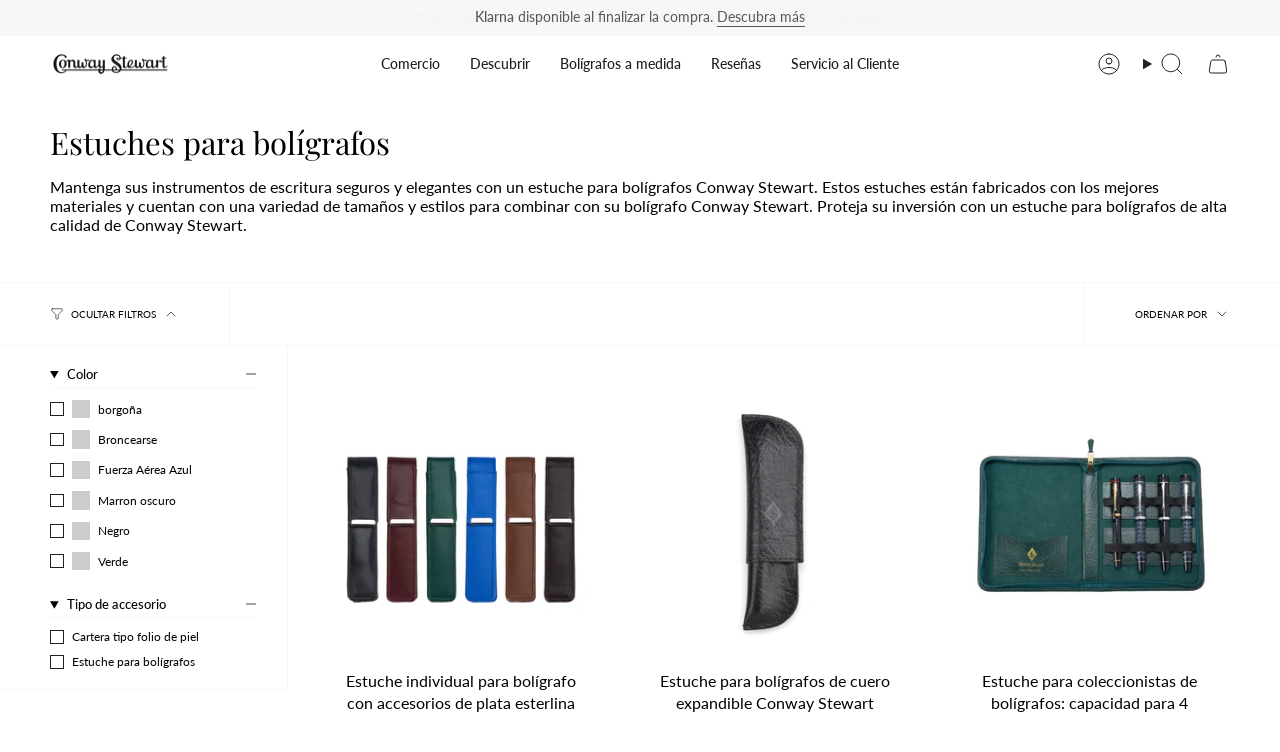

--- FILE ---
content_type: text/html; charset=utf-8
request_url: https://conwaystewart.eu/es/collections/pen-cases
body_size: 49065
content:
<!doctype html>
<html class="no-js no-touch supports-no-cookies" lang="es">
  <head>
       <meta name="ahrefs-site-verification" content="6f7e8c6711c5488cf62c3b816fa6e40d959ca5327bef19f35a146c49901a3c76">
        <!-- Infinite Options by ShopPad -->
        <script>     
          window.Shoppad = window.Shoppad || {},     
          window.Shoppad.apps = window.Shoppad.apps || {},     
          window.Shoppad.apps.infiniteoptions = window.Shoppad.apps.infiniteoptions || {},     
          window.Shoppad.apps.infiniteoptions.addToCartButton = 'form[action*="/cart/add"] .btn.btn--primary',
          window.Shoppad.apps.infiniteoptions.validateType = 'overlay';
        </script>
          <script src="//d1liekpayvooaz.cloudfront.net/apps/customizery/customizery.js?shop=bespoke-british.myshopify.com"></script>
       <!-- snippets/theme__meta.liquid -->
<meta charset='utf-8'>
<meta http-equiv="X-UA-Compatible" content="IE=edge,chrome=1">
<meta name="viewport" content="width=device-width, initial-scale=1, maximum-scale=5">
<meta name="theme-color" content="#ab8c52"><title>Estuches para bolígrafos Conway Stewart
 | Conway Stewart</title><link href='https://conwaystewart.eu/es/collections/pen-cases' rel='canonical'>


  <link href="//conwaystewart.eu/cdn/shop/files/CS_Shoebox_Logo_a_copy_2.jpg?crop=center&height=180&v=1653990063&width=180" rel="apple-touch-icon" sizes="180x180">
  <link href="//conwaystewart.eu/cdn/shop/files/CS_Shoebox_Logo_a_copy_2.jpg?crop=center&height=32&v=1653990063&width=32" rel="icon" type="image/png" sizes="32x32">

<meta name="msapplication-TileColor" content="">
<meta name="theme-color" content="#ab8c52">
<meta name="description" content="Proteja sus instrumentos de escritura con un estuche para bolígrafos Conway Stewart de primera calidad. Estos estuches están fabricados con los materiales más finos y cuentan con diseños elegantes que combinan con su bolígrafo Conway Stewart. Elija entre una variedad de tamaños y estilos para encontrar el estuche perfecto para su colección." />
<meta property="og:url" content="https://conwaystewart.eu/es/collections/pen-cases">
<meta property="og:site_name" content="Conway Stewart">
<meta property="og:type" content="website">
<meta property="og:title" content="Estuches para bolígrafos Conway Stewart">
<meta property="og:description" content="Proteja sus instrumentos de escritura con un estuche para bolígrafos Conway Stewart de primera calidad. Estos estuches están fabricados con los materiales más finos y cuentan con diseños elegantes que combinan con su bolígrafo Conway Stewart. Elija entre una variedad de tamaños y estilos para encontrar el estuche perfecto para su colección."><meta property="og:image" content="http:collections/pen-cases-conway-stewart_e4f5b066-7bf6-43e8-a313-eabf8db15a40.jpg">
  <meta property="og:image:secure_url" content="https:collections/pen-cases-conway-stewart_e4f5b066-7bf6-43e8-a313-eabf8db15a40.jpg">
  <meta property="og:image:width" content="3000">
  <meta property="og:image:height" content="3000"><meta name="twitter:title" content="Estuches para bolígrafos Conway Stewart">
<meta name="twitter:site" content="" />
<meta name="twitter:description" content="Proteja sus instrumentos de escritura con un estuche para bolígrafos Conway Stewart de primera calidad. Estos estuches están fabricados con los materiales más finos y cuentan con diseños elegantes que combinan con su bolígrafo Conway Stewart. Elija entre una variedad de tamaños y estilos para encontrar el estuche perfecto para su colección.">
<meta name="twitter:card" content="summary_large_image"><meta name="twitter:image" content="https:collections/pen-cases-conway-stewart_e4f5b066-7bf6-43e8-a313-eabf8db15a40.jpg">
    

    <!-- ======================= Broadcast Theme V5.8.0 ========================= -->

    <link href="//conwaystewart.eu/cdn/shop/t/235/assets/theme.css?v=59123175592011591831761574025" as="style" rel="preload">
    <link href="//conwaystewart.eu/cdn/shop/t/235/assets/generic-style.css?v=2608574980950075341761573984" rel="stylesheet" type="text/css" media="all" />

    <link href="//conwaystewart.eu/cdn/shop/t/235/assets/vendor.js?v=37228463622838409191761574030" as="script" rel="preload">
    <link href="//conwaystewart.eu/cdn/shop/t/235/assets/theme.js?v=25935739080473096221761574029" as="script" rel="preload">
    <link href="//conwaystewart.eu/cdn/shop/t/235/assets/custom-script.js?v=183824118715115936101764025940" as="script" rel="preload">

      <link rel="icon" type="image/png" href="//conwaystewart.eu/cdn/shop/files/CS_Shoebox_Logo_a_copy_2.jpg?crop=center&height=32&v=1653990063&width=32">
    

    <!-- Title and description ================================================ -->
    

    

    <meta property="og:site_name" content="Conway Stewart">
<meta property="og:url" content="https://conwaystewart.eu/es/collections/pen-cases">
<meta property="og:title" content="Estuches para bolígrafos Conway Stewart">
<meta property="og:type" content="product.group">
<meta property="og:description" content="Proteja sus instrumentos de escritura con un estuche para bolígrafos Conway Stewart de primera calidad. Estos estuches están fabricados con los materiales más finos y cuentan con diseños elegantes que combinan con su bolígrafo Conway Stewart. Elija entre una variedad de tamaños y estilos para encontrar el estuche perfecto para su colección."><meta property="og:image" content="http://conwaystewart.eu/cdn/shop/collections/pen-cases-conway-stewart_e4f5b066-7bf6-43e8-a313-eabf8db15a40.jpg?v=1689608895">
  <meta property="og:image:secure_url" content="https://conwaystewart.eu/cdn/shop/collections/pen-cases-conway-stewart_e4f5b066-7bf6-43e8-a313-eabf8db15a40.jpg?v=1689608895">
  <meta property="og:image:width" content="3000">
  <meta property="og:image:height" content="3000"><meta name="twitter:card" content="summary_large_image">
<meta name="twitter:title" content="Estuches para bolígrafos Conway Stewart">
<meta name="twitter:description" content="Proteja sus instrumentos de escritura con un estuche para bolígrafos Conway Stewart de primera calidad. Estos estuches están fabricados con los materiales más finos y cuentan con diseños elegantes que combinan con su bolígrafo Conway Stewart. Elija entre una variedad de tamaños y estilos para encontrar el estuche perfecto para su colección.">

    <!-- CSS ================================================================== -->
    <style data-shopify>
@font-face {
  font-family: "Playfair Display";
  font-weight: 400;
  font-style: normal;
  font-display: swap;
  src: url("//conwaystewart.eu/cdn/fonts/playfair_display/playfairdisplay_n4.9980f3e16959dc89137cc1369bfc3ae98af1deb9.woff2") format("woff2"),
       url("//conwaystewart.eu/cdn/fonts/playfair_display/playfairdisplay_n4.c562b7c8e5637886a811d2a017f9e023166064ee.woff") format("woff");
}

      @font-face {
  font-family: Lato;
  font-weight: 400;
  font-style: normal;
  font-display: swap;
  src: url("//conwaystewart.eu/cdn/fonts/lato/lato_n4.c3b93d431f0091c8be23185e15c9d1fee1e971c5.woff2") format("woff2"),
       url("//conwaystewart.eu/cdn/fonts/lato/lato_n4.d5c00c781efb195594fd2fd4ad04f7882949e327.woff") format("woff");
}

      @font-face {
  font-family: Lato;
  font-weight: 400;
  font-style: normal;
  font-display: swap;
  src: url("//conwaystewart.eu/cdn/fonts/lato/lato_n4.c3b93d431f0091c8be23185e15c9d1fee1e971c5.woff2") format("woff2"),
       url("//conwaystewart.eu/cdn/fonts/lato/lato_n4.d5c00c781efb195594fd2fd4ad04f7882949e327.woff") format("woff");
}


      
        @font-face {
  font-family: "Playfair Display";
  font-weight: 500;
  font-style: normal;
  font-display: swap;
  src: url("//conwaystewart.eu/cdn/fonts/playfair_display/playfairdisplay_n5.6d96c6c4ac11fa0f6466bea3ceb706b13b60121f.woff2") format("woff2"),
       url("//conwaystewart.eu/cdn/fonts/playfair_display/playfairdisplay_n5.243754f603c104a858dcf4ebe73445104040a1bf.woff") format("woff");
}

      

      
        @font-face {
  font-family: Lato;
  font-weight: 500;
  font-style: normal;
  font-display: swap;
  src: url("//conwaystewart.eu/cdn/fonts/lato/lato_n5.b2fec044fbe05725e71d90882e5f3b21dae2efbd.woff2") format("woff2"),
       url("//conwaystewart.eu/cdn/fonts/lato/lato_n5.f25a9a5c73ff9372e69074488f99e8ac702b5447.woff") format("woff");
}

      

      
      

      
        @font-face {
  font-family: Lato;
  font-weight: 400;
  font-style: italic;
  font-display: swap;
  src: url("//conwaystewart.eu/cdn/fonts/lato/lato_i4.09c847adc47c2fefc3368f2e241a3712168bc4b6.woff2") format("woff2"),
       url("//conwaystewart.eu/cdn/fonts/lato/lato_i4.3c7d9eb6c1b0a2bf62d892c3ee4582b016d0f30c.woff") format("woff");
}

      

      
        @font-face {
  font-family: Lato;
  font-weight: 500;
  font-style: italic;
  font-display: swap;
  src: url("//conwaystewart.eu/cdn/fonts/lato/lato_i5.9501f9e8a9e09e142687495e156dec167f6a3ea3.woff2") format("woff2"),
       url("//conwaystewart.eu/cdn/fonts/lato/lato_i5.eca6cbf1aa9c70cc6dbfed0353a2f57e5065c864.woff") format("woff");
}

      
    </style>

    
<style data-shopify>

:root {--scrollbar-width: 0px;





--COLOR-VIDEO-BG: #f2f2f2;
--COLOR-BG-BRIGHTER: #f2f2f2;--COLOR-BG: #ffffff;--COLOR-BG-ALPHA-25: rgba(255, 255, 255, 0.25);
--COLOR-BG-TRANSPARENT: rgba(255, 255, 255, 0);
--COLOR-BG-SECONDARY: #F7F9FA;
--COLOR-BG-SECONDARY-LIGHTEN: #ffffff;
--COLOR-BG-RGB: 255, 255, 255;

--COLOR-TEXT-DARK: #000000;
--COLOR-TEXT: #212121;
--COLOR-TEXT-LIGHT: #646464;


/* === Opacity shades of grey ===*/
--COLOR-A5:  rgba(33, 33, 33, 0.05);
--COLOR-A10: rgba(33, 33, 33, 0.1);
--COLOR-A15: rgba(33, 33, 33, 0.15);
--COLOR-A20: rgba(33, 33, 33, 0.2);
--COLOR-A25: rgba(33, 33, 33, 0.25);
--COLOR-A30: rgba(33, 33, 33, 0.3);
--COLOR-A35: rgba(33, 33, 33, 0.35);
--COLOR-A40: rgba(33, 33, 33, 0.4);
--COLOR-A45: rgba(33, 33, 33, 0.45);
--COLOR-A50: rgba(33, 33, 33, 0.5);
--COLOR-A55: rgba(33, 33, 33, 0.55);
--COLOR-A60: rgba(33, 33, 33, 0.6);
--COLOR-A65: rgba(33, 33, 33, 0.65);
--COLOR-A70: rgba(33, 33, 33, 0.7);
--COLOR-A75: rgba(33, 33, 33, 0.75);
--COLOR-A80: rgba(33, 33, 33, 0.8);
--COLOR-A85: rgba(33, 33, 33, 0.85);
--COLOR-A90: rgba(33, 33, 33, 0.9);
--COLOR-A95: rgba(33, 33, 33, 0.95);

--COLOR-BORDER: rgb(240, 240, 240);
--COLOR-BORDER-LIGHT: #f6f6f6;
--COLOR-BORDER-HAIRLINE: #f7f7f7;
--COLOR-BORDER-DARK: #bdbdbd;/* === Bright color ===*/
--COLOR-PRIMARY: #ab8c52;
--COLOR-PRIMARY-HOVER: #806430;
--COLOR-PRIMARY-FADE: rgba(171, 140, 82, 0.05);
--COLOR-PRIMARY-FADE-HOVER: rgba(171, 140, 82, 0.1);
--COLOR-PRIMARY-LIGHT: #e8d4ae;--COLOR-PRIMARY-OPPOSITE: #ffffff;



/* === link Color ===*/
--COLOR-LINK: #ab8c52;
--COLOR-LINK-HOVER: rgba(171, 140, 82, 0.7);
--COLOR-LINK-FADE: rgba(171, 140, 82, 0.05);
--COLOR-LINK-FADE-HOVER: rgba(171, 140, 82, 0.1);--COLOR-LINK-OPPOSITE: #ffffff;


/* === Product grid sale tags ===*/
--COLOR-SALE-BG: #f9dee5;
--COLOR-SALE-TEXT: #af7b88;

/* === Product grid badges ===*/
--COLOR-BADGE-BG: #c5aa76;
--COLOR-BADGE-TEXT: #212121;

/* === Product sale color ===*/
--COLOR-SALE: #d20000;

/* === Gray background on Product grid items ===*/--filter-bg: 1.0;/* === Helper colors for form error states ===*/
--COLOR-ERROR: #721C24;
--COLOR-ERROR-BG: #F8D7DA;
--COLOR-ERROR-BORDER: #F5C6CB;



  --RADIUS: 0px;
  --RADIUS-SELECT: 0px;

--COLOR-HEADER-BG: #ffffff;--COLOR-HEADER-BG-TRANSPARENT: rgba(255, 255, 255, 0);
--COLOR-HEADER-LINK: #212121;
--COLOR-HEADER-LINK-HOVER: rgba(33, 33, 33, 0.7);

--COLOR-MENU-BG: #ffffff;
--COLOR-MENU-LINK: #212121;
--COLOR-MENU-LINK-HOVER: rgba(33, 33, 33, 0.7);
--COLOR-SUBMENU-BG: #212121;
--COLOR-SUBMENU-LINK: #ffffff;
--COLOR-SUBMENU-LINK-HOVER: rgba(255, 255, 255, 0.7);
--COLOR-SUBMENU-TEXT-LIGHT: #bcbcbc;
--COLOR-MENU-TRANSPARENT: #ffffff;
--COLOR-MENU-TRANSPARENT-HOVER: rgba(255, 255, 255, 0.7);--COLOR-FOOTER-BG: #ffffff;
--COLOR-FOOTER-BG-HAIRLINE: #f7f7f7;
--COLOR-FOOTER-TEXT: #212121;
--COLOR-FOOTER-TEXT-A35: rgba(33, 33, 33, 0.35);
--COLOR-FOOTER-TEXT-A75: rgba(33, 33, 33, 0.75);
--COLOR-FOOTER-LINK: #212121;
--COLOR-FOOTER-LINK-HOVER: rgba(33, 33, 33, 0.7);
--COLOR-FOOTER-BORDER: #212121;

--TRANSPARENT: rgba(255, 255, 255, 0);

/* === Default overlay opacity ===*/
--overlay-opacity: 0;
--underlay-opacity: 1;
--underlay-bg: rgba(0,0,0,0.4);

/* === Custom Cursor ===*/
--ICON-ZOOM-IN: url( "//conwaystewart.eu/cdn/shop/t/235/assets/icon-zoom-in.svg?v=182473373117644429561761573999" );
--ICON-ZOOM-OUT: url( "//conwaystewart.eu/cdn/shop/t/235/assets/icon-zoom-out.svg?v=101497157853986683871761574000" );

/* === Custom Icons ===*/


  
  --ICON-ADD-BAG: url( "//conwaystewart.eu/cdn/shop/t/235/assets/icon-add-bag.svg?v=23763382405227654651761573987" );
  --ICON-ADD-CART: url( "//conwaystewart.eu/cdn/shop/t/235/assets/icon-add-cart.svg?v=3962293684743587821761573990" );
  --ICON-ARROW-LEFT: url( "//conwaystewart.eu/cdn/shop/t/235/assets/icon-arrow-left.svg?v=136066145774695772731761573993" );
  --ICON-ARROW-RIGHT: url( "//conwaystewart.eu/cdn/shop/t/235/assets/icon-arrow-right.svg?v=150928298113663093401761573996" );
  --ICON-SELECT: url("//conwaystewart.eu/cdn/shop/t/235/assets/icon-select.svg?v=150573211567947701091761573998");


--PRODUCT-GRID-ASPECT-RATIO: 100%;

/* === Typography ===*/
--FONT-WEIGHT-BODY: 400;
--FONT-WEIGHT-BODY-BOLD: 500;

--FONT-STACK-BODY: Lato, sans-serif;
--FONT-STYLE-BODY: normal;
--FONT-STYLE-BODY-ITALIC: italic;
--FONT-ADJUST-BODY: 1.0;

--LETTER-SPACING-BODY: 0.0em;

--FONT-WEIGHT-HEADING: 400;
--FONT-WEIGHT-HEADING-BOLD: 500;

--FONT-UPPERCASE-HEADING: none;
--LETTER-SPACING-HEADING: 0.0em;

--FONT-STACK-HEADING: "Playfair Display", serif;
--FONT-STYLE-HEADING: normal;
--FONT-STYLE-HEADING-ITALIC: italic;
--FONT-ADJUST-HEADING: 1.15;

--FONT-WEIGHT-SUBHEADING: 400;
--FONT-WEIGHT-SUBHEADING-BOLD: 500;

--FONT-STACK-SUBHEADING: Lato, sans-serif;
--FONT-STYLE-SUBHEADING: normal;
--FONT-STYLE-SUBHEADING-ITALIC: italic;
--FONT-ADJUST-SUBHEADING: 1.0;

--FONT-UPPERCASE-SUBHEADING: uppercase;
--LETTER-SPACING-SUBHEADING: 0.1em;

--FONT-STACK-NAV: Lato, sans-serif;
--FONT-STYLE-NAV: normal;
--FONT-STYLE-NAV-ITALIC: italic;
--FONT-ADJUST-NAV: 1.0;

--FONT-WEIGHT-NAV: 400;
--FONT-WEIGHT-NAV-BOLD: 500;

--LETTER-SPACING-NAV: 0.0em;

--FONT-SIZE-BASE: 1.0rem;
--FONT-SIZE-BASE-PERCENT: 1.0;

/* === Parallax ===*/
--PARALLAX-STRENGTH-MIN: 100.0%;
--PARALLAX-STRENGTH-MAX: 110.0%;--COLUMNS: 4;
--COLUMNS-MEDIUM: 3;
--COLUMNS-SMALL: 2;
--COLUMNS-MOBILE: 1;--LAYOUT-OUTER: 50px;
  --LAYOUT-GUTTER: 32px;
  --LAYOUT-OUTER-MEDIUM: 30px;
  --LAYOUT-GUTTER-MEDIUM: 22px;
  --LAYOUT-OUTER-SMALL: 16px;
  --LAYOUT-GUTTER-SMALL: 16px;--base-animation-delay: 0ms;
--line-height-normal: 1.375; /* Equals to line-height: normal; */--SIDEBAR-WIDTH: 288px;
  --SIDEBAR-WIDTH-MEDIUM: 258px;--DRAWER-WIDTH: 380px;--ICON-STROKE-WIDTH: 1px;

--COLOR-TEXT-DARK: #000000;
--COLOR-TEXT:#000000;
--COLOR-TEXT-LIGHT: #212121;



/* === Button General ===*/
--BTN-FONT-STACK: Lato, sans-serif;
--BTN-FONT-WEIGHT: 400;
--BTN-FONT-STYLE: normal;
--BTN-FONT-SIZE: 13px;

--BTN-LETTER-SPACING: 0.1em;
--BTN-UPPERCASE: uppercase;
--BTN-TEXT-ARROW-OFFSET: -1px;

/* === Button Primary ===*/
--BTN-PRIMARY-BORDER-COLOR: #ab8c52;
--BTN-PRIMARY-BG-COLOR: #ab8c52;
--BTN-PRIMARY-TEXT-COLOR: #ffffff;


  --BTN-PRIMARY-BG-COLOR-BRIGHTER: #9a7e4a;


/* === Button Secondary ===*/
--BTN-SECONDARY-BORDER-COLOR: #ab8c52;
--BTN-SECONDARY-BG-COLOR: #ab8c52;
--BTN-SECONDARY-TEXT-COLOR: #ffffff;


  --BTN-SECONDARY-BG-COLOR-BRIGHTER: #9a7e4a;


/* === Button White ===*/
--TEXT-BTN-BORDER-WHITE: #fff;
--TEXT-BTN-BG-WHITE: #fff;
--TEXT-BTN-WHITE: #000;
--TEXT-BTN-BG-WHITE-BRIGHTER: #f2f2f2;

/* === Button Black ===*/
--TEXT-BTN-BG-BLACK: #000;
--TEXT-BTN-BORDER-BLACK: #000;
--TEXT-BTN-BLACK: #fff;
--TEXT-BTN-BG-BLACK-BRIGHTER: #1a1a1a;

/* === Default Cart Gradient ===*/

--FREE-SHIPPING-GRADIENT: linear-gradient(to right, var(--COLOR-PRIMARY-LIGHT) 0%, var(--COLOR-PRIMARY) 100%);

/* === Swatch Size ===*/
--swatch-size-filters: calc(1.15rem * var(--FONT-ADJUST-BODY));
--swatch-size-product: calc(2.2rem * var(--FONT-ADJUST-BODY));
}

/* === Backdrop ===*/
::backdrop {
  --underlay-opacity: 1;
  --underlay-bg: rgba(0,0,0,0.4);
}
</style>


    <link href="//conwaystewart.eu/cdn/shop/t/235/assets/theme.css?v=59123175592011591831761574025" rel="stylesheet" type="text/css" media="all" />
<link href="//conwaystewart.eu/cdn/shop/t/235/assets/swatches.css?v=176439973910536234341761574020" as="style" rel="preload">
      <link href="//conwaystewart.eu/cdn/shop/t/235/assets/swatches.css?v=176439973910536234341761574020" rel="stylesheet" type="text/css" media="all" />
<style data-shopify>.swatches {
    --fountain-pen: url(//conwaystewart.eu/cdn/shop/files/fountain-pen1_small.png?v=2249912950892727380);--ballpoint: url(//conwaystewart.eu/cdn/shop/files/Ballpoint1_small.png?v=5594163658839621826);--rollerball: url(//conwaystewart.eu/cdn/shop/files/Rollerball1_small.png?v=13870264047352034033);--propelling-pencil: url(//conwaystewart.eu/cdn/shop/files/Pencil_small.png?v=14605962120375499261);--burgundy-pearl: #800020;--blue-stardust: #0A3D62;
  }</style>
<script>
    if (window.navigator.userAgent.indexOf('MSIE ') > 0 || window.navigator.userAgent.indexOf('Trident/') > 0) {
      document.documentElement.className = document.documentElement.className + ' ie';

      var scripts = document.getElementsByTagName('script')[0];
      var polyfill = document.createElement("script");
      polyfill.defer = true;
      polyfill.src = "//conwaystewart.eu/cdn/shop/t/235/assets/ie11.js?v=144489047535103983231761574001";

      scripts.parentNode.insertBefore(polyfill, scripts);
    } else {
      document.documentElement.className = document.documentElement.className.replace('no-js', 'js');
    }

    document.documentElement.style.setProperty('--scrollbar-width', `${getScrollbarWidth()}px`);

    function getScrollbarWidth() {
      // Creating invisible container
      const outer = document.createElement('div');
      outer.style.visibility = 'hidden';
      outer.style.overflow = 'scroll'; // forcing scrollbar to appear
      outer.style.msOverflowStyle = 'scrollbar'; // needed for WinJS apps
      document.documentElement.appendChild(outer);

      // Creating inner element and placing it in the container
      const inner = document.createElement('div');
      outer.appendChild(inner);

      // Calculating difference between container's full width and the child width
      const scrollbarWidth = outer.offsetWidth - inner.offsetWidth;

      // Removing temporary elements from the DOM
      outer.parentNode.removeChild(outer);

      return scrollbarWidth;
    }

    let root = '/es';
    if (root[root.length - 1] !== '/') {
      root = root + '/';
    }

    window.theme = {
      routes: {
        root: root,
        cart_url: '/es/cart',
        cart_add_url: '/es/cart/add',
        cart_change_url: '/es/cart/change',
        product_recommendations_url: '/es/recommendations/products',
        predictive_search_url: '/es/search/suggest',
        addresses_url: '/es/account/addresses'
      },
      assets: {
        photoswipe: '//conwaystewart.eu/cdn/shop/t/235/assets/photoswipe.js?v=162613001030112971491761574005',
        smoothscroll: '//conwaystewart.eu/cdn/shop/t/235/assets/smoothscroll.js?v=37906625415260927261761574018',
      },
      strings: {
        addToCart: "Agregar al carrito",
        cartAcceptanceError: "Debes aceptar nuestros términos y condiciones.",
        soldOut: "Agotado",
        from: "Desde",
        preOrder: "Hacer un pedido",
        sale: "A la venta",
        subscription: "Suscripción",
        unavailable: "No disponible",
        unitPrice: "Precio por unidad",
        unitPriceSeparator: "por",
        shippingCalcSubmitButton: "Calcular gasto de envío.",
        shippingCalcSubmitButtonDisabled: "Calculando",
        selectValue: "Selecciona valor",
        selectColor: "Seleccionar el color",
        oneColor: "color",
        otherColor: "colores",
        upsellAddToCart: "Agregar",
        free: "Gratis",
        swatchesColor: "Color",
        sku: "SKU",
      },
      settings: {
        cartType: "page",
        customerLoggedIn: null ? true : false,
        enableQuickAdd: false,
        enableAnimations: true,
        variantOnSale: false,
        collectionSwatchStyle: "text-slider",
        swatchesType: "theme"
      },
      sliderArrows: {
        prev: '<button type="button" class="slider__button slider__button--prev" data-button-arrow data-button-prev>' + "Anterior" + '</button>',
        next: '<button type="button" class="slider__button slider__button--next" data-button-arrow data-button-next>' + "Siguiente" + '</button>',
      },
      moneyFormat: false ? "€{{amount_with_comma_separator}} EUR" : "€{{amount_with_comma_separator}}",
      moneyWithoutCurrencyFormat: "€{{amount_with_comma_separator}}",
      moneyWithCurrencyFormat: "€{{amount_with_comma_separator}} EUR",
      subtotal: 0,
      info: {
        name: 'broadcast'
      },
      version: '5.8.0'
    };

    let windowInnerHeight = window.innerHeight;
    document.documentElement.style.setProperty('--full-height', `${windowInnerHeight}px`);
    document.documentElement.style.setProperty('--three-quarters', `${windowInnerHeight * 0.75}px`);
    document.documentElement.style.setProperty('--two-thirds', `${windowInnerHeight * 0.66}px`);
    document.documentElement.style.setProperty('--one-half', `${windowInnerHeight * 0.5}px`);
    document.documentElement.style.setProperty('--one-third', `${windowInnerHeight * 0.33}px`);
    document.documentElement.style.setProperty('--one-fifth', `${windowInnerHeight * 0.2}px`);
    </script>

    

    <!-- snippets/theme__structured-data.liquid -->

<script type="application/ld+json">
    {
      "@context": "https://schema.org",
      "@type": "BreadcrumbList",
      "itemListElement": [{
        "@type": "ListItem",
        "position": 1,
        "name": "Home",
        "item": "https://conwaystewart.com"
      },{
        "@type": "ListItem",
        "position": 2,
        "name": "Collections",
        "item": "https://conwaystewart.com/collections"
      },{
        "@type": "ListItem",
        "position": 3,
        "name": "Estuches para bolígrafos"
      }
      ]
    }
  </script>

    <!-- Theme Javascript ============================================================== -->
    <script src="//conwaystewart.eu/cdn/shop/t/235/assets/vendor.js?v=37228463622838409191761574030" defer="defer"></script>
    <script src="//conwaystewart.eu/cdn/shop/t/235/assets/theme.js?v=25935739080473096221761574029" defer="defer"></script>
    <script src="//conwaystewart.eu/cdn/shop/t/235/assets/custom-script.js?v=183824118715115936101764025940" defer="defer"></script>
    
    <!-- add custom Scripts -->
    <script src="//conwaystewart.eu/cdn/shop/t/235/assets/jquery.min.js?v=158417595810649192771761574002" type="text/javascript"></script>
<!-- Shopify app scripts =========================================================== -->


    
  

    <script>window.performance && window.performance.mark && window.performance.mark('shopify.content_for_header.start');</script><meta name="google-site-verification" content="9EFcSchzairPh99CTUPlyfEACmwrBW-ZZmKlh8qZmtw">
<meta name="facebook-domain-verification" content="3tkjifcsg16jcfpcy723pstj98drsd">
<meta id="shopify-digital-wallet" name="shopify-digital-wallet" content="/26591436/digital_wallets/dialog">
<meta name="shopify-checkout-api-token" content="8b879277752315803463325d24ff4615">
<meta id="in-context-paypal-metadata" data-shop-id="26591436" data-venmo-supported="false" data-environment="production" data-locale="es_ES" data-paypal-v4="true" data-currency="EUR">
<link rel="alternate" type="application/atom+xml" title="Feed" href="/es/collections/pen-cases.atom" />
<link rel="alternate" hreflang="x-default" href="https://conwaystewart.com/collections/pen-cases">
<link rel="alternate" hreflang="en" href="https://conwaystewart.com/collections/pen-cases">
<link rel="alternate" hreflang="zh-Hans-CN" href="https://conwaystewart.cn/collections/pen-cases">
<link rel="alternate" hreflang="hi-CN" href="https://conwaystewart.cn/hi/collections/pen-cases">
<link rel="alternate" hreflang="es-CN" href="https://conwaystewart.cn/es/collections/pen-cases">
<link rel="alternate" hreflang="ja-CN" href="https://conwaystewart.cn/ja/collections/pen-cases">
<link rel="alternate" hreflang="de-CN" href="https://conwaystewart.cn/de/collections/pen-cases">
<link rel="alternate" hreflang="fr-CN" href="https://conwaystewart.cn/fr/collections/pen-cases">
<link rel="alternate" hreflang="en-CN" href="https://conwaystewart.cn/en/collections/pen-cases">
<link rel="alternate" hreflang="ja-JP" href="https://conwaystewart.jp/collections/pen-cases">
<link rel="alternate" hreflang="hi-JP" href="https://conwaystewart.jp/hi/collections/pen-cases">
<link rel="alternate" hreflang="es-JP" href="https://conwaystewart.jp/es/collections/pen-cases">
<link rel="alternate" hreflang="de-JP" href="https://conwaystewart.jp/de/collections/pen-cases">
<link rel="alternate" hreflang="fr-JP" href="https://conwaystewart.jp/fr/collections/pen-cases">
<link rel="alternate" hreflang="en-JP" href="https://conwaystewart.jp/en/collections/pen-cases">
<link rel="alternate" hreflang="zh-Hans-JP" href="https://conwaystewart.jp/zh-cn/collections/pen-cases">
<link rel="alternate" hreflang="en-US" href="https://conwaystewart.com/en-us/collections/pen-cases">
<link rel="alternate" hreflang="hi-US" href="https://conwaystewart.com/hi-us/collections/pen-cases">
<link rel="alternate" hreflang="zh-Hans-US" href="https://conwaystewart.com/zh-us/collections/pen-cases">
<link rel="alternate" hreflang="fr-US" href="https://conwaystewart.com/fr-us/collections/pen-cases">
<link rel="alternate" hreflang="de-US" href="https://conwaystewart.com/de-us/collections/pen-cases">
<link rel="alternate" hreflang="ja-US" href="https://conwaystewart.com/ja-us/collections/pen-cases">
<link rel="alternate" hreflang="es-US" href="https://conwaystewart.com/es-us/collections/pen-cases">
<link rel="alternate" hreflang="en-CA" href="https://conwaystewart.com/en-ca/collections/pen-cases">
<link rel="alternate" hreflang="hi-CA" href="https://conwaystewart.com/hi-ca/collections/pen-cases">
<link rel="alternate" hreflang="zh-Hans-CA" href="https://conwaystewart.com/zh-ca/collections/pen-cases">
<link rel="alternate" hreflang="es-CA" href="https://conwaystewart.com/es-ca/collections/pen-cases">
<link rel="alternate" hreflang="ja-CA" href="https://conwaystewart.com/ja-ca/collections/pen-cases">
<link rel="alternate" hreflang="de-CA" href="https://conwaystewart.com/de-ca/collections/pen-cases">
<link rel="alternate" hreflang="fr-CA" href="https://conwaystewart.com/fr-ca/collections/pen-cases">
<link rel="alternate" hreflang="en-AU" href="https://conwaystewart.com/en-au/collections/pen-cases">
<link rel="alternate" hreflang="hi-AU" href="https://conwaystewart.com/hi-au/collections/pen-cases">
<link rel="alternate" hreflang="es-AU" href="https://conwaystewart.com/es-au/collections/pen-cases">
<link rel="alternate" hreflang="ja-AU" href="https://conwaystewart.com/ja-au/collections/pen-cases">
<link rel="alternate" hreflang="de-AU" href="https://conwaystewart.com/de-au/collections/pen-cases">
<link rel="alternate" hreflang="fr-AU" href="https://conwaystewart.com/fr-au/collections/pen-cases">
<link rel="alternate" hreflang="zh-Hans-AU" href="https://conwaystewart.com/zh-au/collections/pen-cases">
<link rel="alternate" hreflang="fr-FR" href="https://conwaystewart.fr/collections/pen-cases">
<link rel="alternate" hreflang="hi-FR" href="https://conwaystewart.fr/hi/collections/pen-cases">
<link rel="alternate" hreflang="zh-Hans-FR" href="https://conwaystewart.fr/zh-cn/collections/pen-cases">
<link rel="alternate" hreflang="ja-FR" href="https://conwaystewart.fr/ja/collections/pen-cases">
<link rel="alternate" hreflang="es-FR" href="https://conwaystewart.fr/es/collections/pen-cases">
<link rel="alternate" hreflang="de-FR" href="https://conwaystewart.fr/de/collections/pen-cases">
<link rel="alternate" hreflang="en-FR" href="https://conwaystewart.fr/en/collections/pen-cases">
<link rel="alternate" hreflang="en-AX" href="https://conwaystewart.eu/collections/pen-cases">
<link rel="alternate" hreflang="hi-AX" href="https://conwaystewart.eu/hi/collections/pen-cases">
<link rel="alternate" hreflang="ja-AX" href="https://conwaystewart.eu/ja/collections/pen-cases">
<link rel="alternate" hreflang="zh-Hans-AX" href="https://conwaystewart.eu/zh-cn/collections/pen-cases">
<link rel="alternate" hreflang="fr-AX" href="https://conwaystewart.eu/fr/collections/pen-cases">
<link rel="alternate" hreflang="de-AX" href="https://conwaystewart.eu/de/collections/pen-cases">
<link rel="alternate" hreflang="es-AX" href="https://conwaystewart.eu/es/collections/pen-cases">
<link rel="alternate" hreflang="en-AL" href="https://conwaystewart.eu/collections/pen-cases">
<link rel="alternate" hreflang="hi-AL" href="https://conwaystewart.eu/hi/collections/pen-cases">
<link rel="alternate" hreflang="ja-AL" href="https://conwaystewart.eu/ja/collections/pen-cases">
<link rel="alternate" hreflang="zh-Hans-AL" href="https://conwaystewart.eu/zh-cn/collections/pen-cases">
<link rel="alternate" hreflang="fr-AL" href="https://conwaystewart.eu/fr/collections/pen-cases">
<link rel="alternate" hreflang="de-AL" href="https://conwaystewart.eu/de/collections/pen-cases">
<link rel="alternate" hreflang="es-AL" href="https://conwaystewart.eu/es/collections/pen-cases">
<link rel="alternate" hreflang="en-AD" href="https://conwaystewart.eu/collections/pen-cases">
<link rel="alternate" hreflang="hi-AD" href="https://conwaystewart.eu/hi/collections/pen-cases">
<link rel="alternate" hreflang="ja-AD" href="https://conwaystewart.eu/ja/collections/pen-cases">
<link rel="alternate" hreflang="zh-Hans-AD" href="https://conwaystewart.eu/zh-cn/collections/pen-cases">
<link rel="alternate" hreflang="fr-AD" href="https://conwaystewart.eu/fr/collections/pen-cases">
<link rel="alternate" hreflang="de-AD" href="https://conwaystewart.eu/de/collections/pen-cases">
<link rel="alternate" hreflang="es-AD" href="https://conwaystewart.eu/es/collections/pen-cases">
<link rel="alternate" hreflang="en-AM" href="https://conwaystewart.eu/collections/pen-cases">
<link rel="alternate" hreflang="hi-AM" href="https://conwaystewart.eu/hi/collections/pen-cases">
<link rel="alternate" hreflang="ja-AM" href="https://conwaystewart.eu/ja/collections/pen-cases">
<link rel="alternate" hreflang="zh-Hans-AM" href="https://conwaystewart.eu/zh-cn/collections/pen-cases">
<link rel="alternate" hreflang="fr-AM" href="https://conwaystewart.eu/fr/collections/pen-cases">
<link rel="alternate" hreflang="de-AM" href="https://conwaystewart.eu/de/collections/pen-cases">
<link rel="alternate" hreflang="es-AM" href="https://conwaystewart.eu/es/collections/pen-cases">
<link rel="alternate" hreflang="en-BY" href="https://conwaystewart.eu/collections/pen-cases">
<link rel="alternate" hreflang="hi-BY" href="https://conwaystewart.eu/hi/collections/pen-cases">
<link rel="alternate" hreflang="ja-BY" href="https://conwaystewart.eu/ja/collections/pen-cases">
<link rel="alternate" hreflang="zh-Hans-BY" href="https://conwaystewart.eu/zh-cn/collections/pen-cases">
<link rel="alternate" hreflang="fr-BY" href="https://conwaystewart.eu/fr/collections/pen-cases">
<link rel="alternate" hreflang="de-BY" href="https://conwaystewart.eu/de/collections/pen-cases">
<link rel="alternate" hreflang="es-BY" href="https://conwaystewart.eu/es/collections/pen-cases">
<link rel="alternate" hreflang="en-BA" href="https://conwaystewart.eu/collections/pen-cases">
<link rel="alternate" hreflang="hi-BA" href="https://conwaystewart.eu/hi/collections/pen-cases">
<link rel="alternate" hreflang="ja-BA" href="https://conwaystewart.eu/ja/collections/pen-cases">
<link rel="alternate" hreflang="zh-Hans-BA" href="https://conwaystewart.eu/zh-cn/collections/pen-cases">
<link rel="alternate" hreflang="fr-BA" href="https://conwaystewart.eu/fr/collections/pen-cases">
<link rel="alternate" hreflang="de-BA" href="https://conwaystewart.eu/de/collections/pen-cases">
<link rel="alternate" hreflang="es-BA" href="https://conwaystewart.eu/es/collections/pen-cases">
<link rel="alternate" hreflang="en-BG" href="https://conwaystewart.eu/collections/pen-cases">
<link rel="alternate" hreflang="hi-BG" href="https://conwaystewart.eu/hi/collections/pen-cases">
<link rel="alternate" hreflang="ja-BG" href="https://conwaystewart.eu/ja/collections/pen-cases">
<link rel="alternate" hreflang="zh-Hans-BG" href="https://conwaystewart.eu/zh-cn/collections/pen-cases">
<link rel="alternate" hreflang="fr-BG" href="https://conwaystewart.eu/fr/collections/pen-cases">
<link rel="alternate" hreflang="de-BG" href="https://conwaystewart.eu/de/collections/pen-cases">
<link rel="alternate" hreflang="es-BG" href="https://conwaystewart.eu/es/collections/pen-cases">
<link rel="alternate" hreflang="en-HR" href="https://conwaystewart.eu/collections/pen-cases">
<link rel="alternate" hreflang="hi-HR" href="https://conwaystewart.eu/hi/collections/pen-cases">
<link rel="alternate" hreflang="ja-HR" href="https://conwaystewart.eu/ja/collections/pen-cases">
<link rel="alternate" hreflang="zh-Hans-HR" href="https://conwaystewart.eu/zh-cn/collections/pen-cases">
<link rel="alternate" hreflang="fr-HR" href="https://conwaystewart.eu/fr/collections/pen-cases">
<link rel="alternate" hreflang="de-HR" href="https://conwaystewart.eu/de/collections/pen-cases">
<link rel="alternate" hreflang="es-HR" href="https://conwaystewart.eu/es/collections/pen-cases">
<link rel="alternate" hreflang="en-CY" href="https://conwaystewart.eu/collections/pen-cases">
<link rel="alternate" hreflang="hi-CY" href="https://conwaystewart.eu/hi/collections/pen-cases">
<link rel="alternate" hreflang="ja-CY" href="https://conwaystewart.eu/ja/collections/pen-cases">
<link rel="alternate" hreflang="zh-Hans-CY" href="https://conwaystewart.eu/zh-cn/collections/pen-cases">
<link rel="alternate" hreflang="fr-CY" href="https://conwaystewart.eu/fr/collections/pen-cases">
<link rel="alternate" hreflang="de-CY" href="https://conwaystewart.eu/de/collections/pen-cases">
<link rel="alternate" hreflang="es-CY" href="https://conwaystewart.eu/es/collections/pen-cases">
<link rel="alternate" hreflang="en-CZ" href="https://conwaystewart.eu/collections/pen-cases">
<link rel="alternate" hreflang="hi-CZ" href="https://conwaystewart.eu/hi/collections/pen-cases">
<link rel="alternate" hreflang="ja-CZ" href="https://conwaystewart.eu/ja/collections/pen-cases">
<link rel="alternate" hreflang="zh-Hans-CZ" href="https://conwaystewart.eu/zh-cn/collections/pen-cases">
<link rel="alternate" hreflang="fr-CZ" href="https://conwaystewart.eu/fr/collections/pen-cases">
<link rel="alternate" hreflang="de-CZ" href="https://conwaystewart.eu/de/collections/pen-cases">
<link rel="alternate" hreflang="es-CZ" href="https://conwaystewart.eu/es/collections/pen-cases">
<link rel="alternate" hreflang="en-DK" href="https://conwaystewart.eu/collections/pen-cases">
<link rel="alternate" hreflang="hi-DK" href="https://conwaystewart.eu/hi/collections/pen-cases">
<link rel="alternate" hreflang="ja-DK" href="https://conwaystewart.eu/ja/collections/pen-cases">
<link rel="alternate" hreflang="zh-Hans-DK" href="https://conwaystewart.eu/zh-cn/collections/pen-cases">
<link rel="alternate" hreflang="fr-DK" href="https://conwaystewart.eu/fr/collections/pen-cases">
<link rel="alternate" hreflang="de-DK" href="https://conwaystewart.eu/de/collections/pen-cases">
<link rel="alternate" hreflang="es-DK" href="https://conwaystewart.eu/es/collections/pen-cases">
<link rel="alternate" hreflang="en-EE" href="https://conwaystewart.eu/collections/pen-cases">
<link rel="alternate" hreflang="hi-EE" href="https://conwaystewart.eu/hi/collections/pen-cases">
<link rel="alternate" hreflang="ja-EE" href="https://conwaystewart.eu/ja/collections/pen-cases">
<link rel="alternate" hreflang="zh-Hans-EE" href="https://conwaystewart.eu/zh-cn/collections/pen-cases">
<link rel="alternate" hreflang="fr-EE" href="https://conwaystewart.eu/fr/collections/pen-cases">
<link rel="alternate" hreflang="de-EE" href="https://conwaystewart.eu/de/collections/pen-cases">
<link rel="alternate" hreflang="es-EE" href="https://conwaystewart.eu/es/collections/pen-cases">
<link rel="alternate" hreflang="en-FO" href="https://conwaystewart.eu/collections/pen-cases">
<link rel="alternate" hreflang="hi-FO" href="https://conwaystewart.eu/hi/collections/pen-cases">
<link rel="alternate" hreflang="ja-FO" href="https://conwaystewart.eu/ja/collections/pen-cases">
<link rel="alternate" hreflang="zh-Hans-FO" href="https://conwaystewart.eu/zh-cn/collections/pen-cases">
<link rel="alternate" hreflang="fr-FO" href="https://conwaystewart.eu/fr/collections/pen-cases">
<link rel="alternate" hreflang="de-FO" href="https://conwaystewart.eu/de/collections/pen-cases">
<link rel="alternate" hreflang="es-FO" href="https://conwaystewart.eu/es/collections/pen-cases">
<link rel="alternate" hreflang="en-FI" href="https://conwaystewart.eu/collections/pen-cases">
<link rel="alternate" hreflang="hi-FI" href="https://conwaystewart.eu/hi/collections/pen-cases">
<link rel="alternate" hreflang="ja-FI" href="https://conwaystewart.eu/ja/collections/pen-cases">
<link rel="alternate" hreflang="zh-Hans-FI" href="https://conwaystewart.eu/zh-cn/collections/pen-cases">
<link rel="alternate" hreflang="fr-FI" href="https://conwaystewart.eu/fr/collections/pen-cases">
<link rel="alternate" hreflang="de-FI" href="https://conwaystewart.eu/de/collections/pen-cases">
<link rel="alternate" hreflang="es-FI" href="https://conwaystewart.eu/es/collections/pen-cases">
<link rel="alternate" hreflang="en-GE" href="https://conwaystewart.eu/collections/pen-cases">
<link rel="alternate" hreflang="hi-GE" href="https://conwaystewart.eu/hi/collections/pen-cases">
<link rel="alternate" hreflang="ja-GE" href="https://conwaystewart.eu/ja/collections/pen-cases">
<link rel="alternate" hreflang="zh-Hans-GE" href="https://conwaystewart.eu/zh-cn/collections/pen-cases">
<link rel="alternate" hreflang="fr-GE" href="https://conwaystewart.eu/fr/collections/pen-cases">
<link rel="alternate" hreflang="de-GE" href="https://conwaystewart.eu/de/collections/pen-cases">
<link rel="alternate" hreflang="es-GE" href="https://conwaystewart.eu/es/collections/pen-cases">
<link rel="alternate" hreflang="en-GR" href="https://conwaystewart.eu/collections/pen-cases">
<link rel="alternate" hreflang="hi-GR" href="https://conwaystewart.eu/hi/collections/pen-cases">
<link rel="alternate" hreflang="ja-GR" href="https://conwaystewart.eu/ja/collections/pen-cases">
<link rel="alternate" hreflang="zh-Hans-GR" href="https://conwaystewart.eu/zh-cn/collections/pen-cases">
<link rel="alternate" hreflang="fr-GR" href="https://conwaystewart.eu/fr/collections/pen-cases">
<link rel="alternate" hreflang="de-GR" href="https://conwaystewart.eu/de/collections/pen-cases">
<link rel="alternate" hreflang="es-GR" href="https://conwaystewart.eu/es/collections/pen-cases">
<link rel="alternate" hreflang="en-GL" href="https://conwaystewart.eu/collections/pen-cases">
<link rel="alternate" hreflang="hi-GL" href="https://conwaystewart.eu/hi/collections/pen-cases">
<link rel="alternate" hreflang="ja-GL" href="https://conwaystewart.eu/ja/collections/pen-cases">
<link rel="alternate" hreflang="zh-Hans-GL" href="https://conwaystewart.eu/zh-cn/collections/pen-cases">
<link rel="alternate" hreflang="fr-GL" href="https://conwaystewart.eu/fr/collections/pen-cases">
<link rel="alternate" hreflang="de-GL" href="https://conwaystewart.eu/de/collections/pen-cases">
<link rel="alternate" hreflang="es-GL" href="https://conwaystewart.eu/es/collections/pen-cases">
<link rel="alternate" hreflang="en-GG" href="https://conwaystewart.eu/collections/pen-cases">
<link rel="alternate" hreflang="hi-GG" href="https://conwaystewart.eu/hi/collections/pen-cases">
<link rel="alternate" hreflang="ja-GG" href="https://conwaystewart.eu/ja/collections/pen-cases">
<link rel="alternate" hreflang="zh-Hans-GG" href="https://conwaystewart.eu/zh-cn/collections/pen-cases">
<link rel="alternate" hreflang="fr-GG" href="https://conwaystewart.eu/fr/collections/pen-cases">
<link rel="alternate" hreflang="de-GG" href="https://conwaystewart.eu/de/collections/pen-cases">
<link rel="alternate" hreflang="es-GG" href="https://conwaystewart.eu/es/collections/pen-cases">
<link rel="alternate" hreflang="en-HU" href="https://conwaystewart.eu/collections/pen-cases">
<link rel="alternate" hreflang="hi-HU" href="https://conwaystewart.eu/hi/collections/pen-cases">
<link rel="alternate" hreflang="ja-HU" href="https://conwaystewart.eu/ja/collections/pen-cases">
<link rel="alternate" hreflang="zh-Hans-HU" href="https://conwaystewart.eu/zh-cn/collections/pen-cases">
<link rel="alternate" hreflang="fr-HU" href="https://conwaystewart.eu/fr/collections/pen-cases">
<link rel="alternate" hreflang="de-HU" href="https://conwaystewart.eu/de/collections/pen-cases">
<link rel="alternate" hreflang="es-HU" href="https://conwaystewart.eu/es/collections/pen-cases">
<link rel="alternate" hreflang="en-IS" href="https://conwaystewart.eu/collections/pen-cases">
<link rel="alternate" hreflang="hi-IS" href="https://conwaystewart.eu/hi/collections/pen-cases">
<link rel="alternate" hreflang="ja-IS" href="https://conwaystewart.eu/ja/collections/pen-cases">
<link rel="alternate" hreflang="zh-Hans-IS" href="https://conwaystewart.eu/zh-cn/collections/pen-cases">
<link rel="alternate" hreflang="fr-IS" href="https://conwaystewart.eu/fr/collections/pen-cases">
<link rel="alternate" hreflang="de-IS" href="https://conwaystewart.eu/de/collections/pen-cases">
<link rel="alternate" hreflang="es-IS" href="https://conwaystewart.eu/es/collections/pen-cases">
<link rel="alternate" hreflang="en-IE" href="https://conwaystewart.eu/collections/pen-cases">
<link rel="alternate" hreflang="hi-IE" href="https://conwaystewart.eu/hi/collections/pen-cases">
<link rel="alternate" hreflang="ja-IE" href="https://conwaystewart.eu/ja/collections/pen-cases">
<link rel="alternate" hreflang="zh-Hans-IE" href="https://conwaystewart.eu/zh-cn/collections/pen-cases">
<link rel="alternate" hreflang="fr-IE" href="https://conwaystewart.eu/fr/collections/pen-cases">
<link rel="alternate" hreflang="de-IE" href="https://conwaystewart.eu/de/collections/pen-cases">
<link rel="alternate" hreflang="es-IE" href="https://conwaystewart.eu/es/collections/pen-cases">
<link rel="alternate" hreflang="en-IT" href="https://conwaystewart.eu/collections/pen-cases">
<link rel="alternate" hreflang="hi-IT" href="https://conwaystewart.eu/hi/collections/pen-cases">
<link rel="alternate" hreflang="ja-IT" href="https://conwaystewart.eu/ja/collections/pen-cases">
<link rel="alternate" hreflang="zh-Hans-IT" href="https://conwaystewart.eu/zh-cn/collections/pen-cases">
<link rel="alternate" hreflang="fr-IT" href="https://conwaystewart.eu/fr/collections/pen-cases">
<link rel="alternate" hreflang="de-IT" href="https://conwaystewart.eu/de/collections/pen-cases">
<link rel="alternate" hreflang="es-IT" href="https://conwaystewart.eu/es/collections/pen-cases">
<link rel="alternate" hreflang="en-XK" href="https://conwaystewart.eu/collections/pen-cases">
<link rel="alternate" hreflang="hi-XK" href="https://conwaystewart.eu/hi/collections/pen-cases">
<link rel="alternate" hreflang="ja-XK" href="https://conwaystewart.eu/ja/collections/pen-cases">
<link rel="alternate" hreflang="zh-Hans-XK" href="https://conwaystewart.eu/zh-cn/collections/pen-cases">
<link rel="alternate" hreflang="fr-XK" href="https://conwaystewart.eu/fr/collections/pen-cases">
<link rel="alternate" hreflang="de-XK" href="https://conwaystewart.eu/de/collections/pen-cases">
<link rel="alternate" hreflang="es-XK" href="https://conwaystewart.eu/es/collections/pen-cases">
<link rel="alternate" hreflang="en-LV" href="https://conwaystewart.eu/collections/pen-cases">
<link rel="alternate" hreflang="hi-LV" href="https://conwaystewart.eu/hi/collections/pen-cases">
<link rel="alternate" hreflang="ja-LV" href="https://conwaystewart.eu/ja/collections/pen-cases">
<link rel="alternate" hreflang="zh-Hans-LV" href="https://conwaystewart.eu/zh-cn/collections/pen-cases">
<link rel="alternate" hreflang="fr-LV" href="https://conwaystewart.eu/fr/collections/pen-cases">
<link rel="alternate" hreflang="de-LV" href="https://conwaystewart.eu/de/collections/pen-cases">
<link rel="alternate" hreflang="es-LV" href="https://conwaystewart.eu/es/collections/pen-cases">
<link rel="alternate" hreflang="en-LT" href="https://conwaystewart.eu/collections/pen-cases">
<link rel="alternate" hreflang="hi-LT" href="https://conwaystewart.eu/hi/collections/pen-cases">
<link rel="alternate" hreflang="ja-LT" href="https://conwaystewart.eu/ja/collections/pen-cases">
<link rel="alternate" hreflang="zh-Hans-LT" href="https://conwaystewart.eu/zh-cn/collections/pen-cases">
<link rel="alternate" hreflang="fr-LT" href="https://conwaystewart.eu/fr/collections/pen-cases">
<link rel="alternate" hreflang="de-LT" href="https://conwaystewart.eu/de/collections/pen-cases">
<link rel="alternate" hreflang="es-LT" href="https://conwaystewart.eu/es/collections/pen-cases">
<link rel="alternate" hreflang="en-MK" href="https://conwaystewart.eu/collections/pen-cases">
<link rel="alternate" hreflang="hi-MK" href="https://conwaystewart.eu/hi/collections/pen-cases">
<link rel="alternate" hreflang="ja-MK" href="https://conwaystewart.eu/ja/collections/pen-cases">
<link rel="alternate" hreflang="zh-Hans-MK" href="https://conwaystewart.eu/zh-cn/collections/pen-cases">
<link rel="alternate" hreflang="fr-MK" href="https://conwaystewart.eu/fr/collections/pen-cases">
<link rel="alternate" hreflang="de-MK" href="https://conwaystewart.eu/de/collections/pen-cases">
<link rel="alternate" hreflang="es-MK" href="https://conwaystewart.eu/es/collections/pen-cases">
<link rel="alternate" hreflang="en-MT" href="https://conwaystewart.eu/collections/pen-cases">
<link rel="alternate" hreflang="hi-MT" href="https://conwaystewart.eu/hi/collections/pen-cases">
<link rel="alternate" hreflang="ja-MT" href="https://conwaystewart.eu/ja/collections/pen-cases">
<link rel="alternate" hreflang="zh-Hans-MT" href="https://conwaystewart.eu/zh-cn/collections/pen-cases">
<link rel="alternate" hreflang="fr-MT" href="https://conwaystewart.eu/fr/collections/pen-cases">
<link rel="alternate" hreflang="de-MT" href="https://conwaystewart.eu/de/collections/pen-cases">
<link rel="alternate" hreflang="es-MT" href="https://conwaystewart.eu/es/collections/pen-cases">
<link rel="alternate" hreflang="en-YT" href="https://conwaystewart.eu/collections/pen-cases">
<link rel="alternate" hreflang="hi-YT" href="https://conwaystewart.eu/hi/collections/pen-cases">
<link rel="alternate" hreflang="ja-YT" href="https://conwaystewart.eu/ja/collections/pen-cases">
<link rel="alternate" hreflang="zh-Hans-YT" href="https://conwaystewart.eu/zh-cn/collections/pen-cases">
<link rel="alternate" hreflang="fr-YT" href="https://conwaystewart.eu/fr/collections/pen-cases">
<link rel="alternate" hreflang="de-YT" href="https://conwaystewart.eu/de/collections/pen-cases">
<link rel="alternate" hreflang="es-YT" href="https://conwaystewart.eu/es/collections/pen-cases">
<link rel="alternate" hreflang="en-MD" href="https://conwaystewart.eu/collections/pen-cases">
<link rel="alternate" hreflang="hi-MD" href="https://conwaystewart.eu/hi/collections/pen-cases">
<link rel="alternate" hreflang="ja-MD" href="https://conwaystewart.eu/ja/collections/pen-cases">
<link rel="alternate" hreflang="zh-Hans-MD" href="https://conwaystewart.eu/zh-cn/collections/pen-cases">
<link rel="alternate" hreflang="fr-MD" href="https://conwaystewart.eu/fr/collections/pen-cases">
<link rel="alternate" hreflang="de-MD" href="https://conwaystewart.eu/de/collections/pen-cases">
<link rel="alternate" hreflang="es-MD" href="https://conwaystewart.eu/es/collections/pen-cases">
<link rel="alternate" hreflang="en-ME" href="https://conwaystewart.eu/collections/pen-cases">
<link rel="alternate" hreflang="hi-ME" href="https://conwaystewart.eu/hi/collections/pen-cases">
<link rel="alternate" hreflang="ja-ME" href="https://conwaystewart.eu/ja/collections/pen-cases">
<link rel="alternate" hreflang="zh-Hans-ME" href="https://conwaystewart.eu/zh-cn/collections/pen-cases">
<link rel="alternate" hreflang="fr-ME" href="https://conwaystewart.eu/fr/collections/pen-cases">
<link rel="alternate" hreflang="de-ME" href="https://conwaystewart.eu/de/collections/pen-cases">
<link rel="alternate" hreflang="es-ME" href="https://conwaystewart.eu/es/collections/pen-cases">
<link rel="alternate" hreflang="en-NL" href="https://conwaystewart.eu/collections/pen-cases">
<link rel="alternate" hreflang="hi-NL" href="https://conwaystewart.eu/hi/collections/pen-cases">
<link rel="alternate" hreflang="ja-NL" href="https://conwaystewart.eu/ja/collections/pen-cases">
<link rel="alternate" hreflang="zh-Hans-NL" href="https://conwaystewart.eu/zh-cn/collections/pen-cases">
<link rel="alternate" hreflang="fr-NL" href="https://conwaystewart.eu/fr/collections/pen-cases">
<link rel="alternate" hreflang="de-NL" href="https://conwaystewart.eu/de/collections/pen-cases">
<link rel="alternate" hreflang="es-NL" href="https://conwaystewart.eu/es/collections/pen-cases">
<link rel="alternate" hreflang="en-NO" href="https://conwaystewart.eu/collections/pen-cases">
<link rel="alternate" hreflang="hi-NO" href="https://conwaystewart.eu/hi/collections/pen-cases">
<link rel="alternate" hreflang="ja-NO" href="https://conwaystewart.eu/ja/collections/pen-cases">
<link rel="alternate" hreflang="zh-Hans-NO" href="https://conwaystewart.eu/zh-cn/collections/pen-cases">
<link rel="alternate" hreflang="fr-NO" href="https://conwaystewart.eu/fr/collections/pen-cases">
<link rel="alternate" hreflang="de-NO" href="https://conwaystewart.eu/de/collections/pen-cases">
<link rel="alternate" hreflang="es-NO" href="https://conwaystewart.eu/es/collections/pen-cases">
<link rel="alternate" hreflang="en-PL" href="https://conwaystewart.eu/collections/pen-cases">
<link rel="alternate" hreflang="hi-PL" href="https://conwaystewart.eu/hi/collections/pen-cases">
<link rel="alternate" hreflang="ja-PL" href="https://conwaystewart.eu/ja/collections/pen-cases">
<link rel="alternate" hreflang="zh-Hans-PL" href="https://conwaystewart.eu/zh-cn/collections/pen-cases">
<link rel="alternate" hreflang="fr-PL" href="https://conwaystewart.eu/fr/collections/pen-cases">
<link rel="alternate" hreflang="de-PL" href="https://conwaystewart.eu/de/collections/pen-cases">
<link rel="alternate" hreflang="es-PL" href="https://conwaystewart.eu/es/collections/pen-cases">
<link rel="alternate" hreflang="en-PT" href="https://conwaystewart.eu/collections/pen-cases">
<link rel="alternate" hreflang="hi-PT" href="https://conwaystewart.eu/hi/collections/pen-cases">
<link rel="alternate" hreflang="ja-PT" href="https://conwaystewart.eu/ja/collections/pen-cases">
<link rel="alternate" hreflang="zh-Hans-PT" href="https://conwaystewart.eu/zh-cn/collections/pen-cases">
<link rel="alternate" hreflang="fr-PT" href="https://conwaystewart.eu/fr/collections/pen-cases">
<link rel="alternate" hreflang="de-PT" href="https://conwaystewart.eu/de/collections/pen-cases">
<link rel="alternate" hreflang="es-PT" href="https://conwaystewart.eu/es/collections/pen-cases">
<link rel="alternate" hreflang="en-RO" href="https://conwaystewart.eu/collections/pen-cases">
<link rel="alternate" hreflang="hi-RO" href="https://conwaystewart.eu/hi/collections/pen-cases">
<link rel="alternate" hreflang="ja-RO" href="https://conwaystewart.eu/ja/collections/pen-cases">
<link rel="alternate" hreflang="zh-Hans-RO" href="https://conwaystewart.eu/zh-cn/collections/pen-cases">
<link rel="alternate" hreflang="fr-RO" href="https://conwaystewart.eu/fr/collections/pen-cases">
<link rel="alternate" hreflang="de-RO" href="https://conwaystewart.eu/de/collections/pen-cases">
<link rel="alternate" hreflang="es-RO" href="https://conwaystewart.eu/es/collections/pen-cases">
<link rel="alternate" hreflang="en-SM" href="https://conwaystewart.eu/collections/pen-cases">
<link rel="alternate" hreflang="hi-SM" href="https://conwaystewart.eu/hi/collections/pen-cases">
<link rel="alternate" hreflang="ja-SM" href="https://conwaystewart.eu/ja/collections/pen-cases">
<link rel="alternate" hreflang="zh-Hans-SM" href="https://conwaystewart.eu/zh-cn/collections/pen-cases">
<link rel="alternate" hreflang="fr-SM" href="https://conwaystewart.eu/fr/collections/pen-cases">
<link rel="alternate" hreflang="de-SM" href="https://conwaystewart.eu/de/collections/pen-cases">
<link rel="alternate" hreflang="es-SM" href="https://conwaystewart.eu/es/collections/pen-cases">
<link rel="alternate" hreflang="en-RS" href="https://conwaystewart.eu/collections/pen-cases">
<link rel="alternate" hreflang="hi-RS" href="https://conwaystewart.eu/hi/collections/pen-cases">
<link rel="alternate" hreflang="ja-RS" href="https://conwaystewart.eu/ja/collections/pen-cases">
<link rel="alternate" hreflang="zh-Hans-RS" href="https://conwaystewart.eu/zh-cn/collections/pen-cases">
<link rel="alternate" hreflang="fr-RS" href="https://conwaystewart.eu/fr/collections/pen-cases">
<link rel="alternate" hreflang="de-RS" href="https://conwaystewart.eu/de/collections/pen-cases">
<link rel="alternate" hreflang="es-RS" href="https://conwaystewart.eu/es/collections/pen-cases">
<link rel="alternate" hreflang="en-SK" href="https://conwaystewart.eu/collections/pen-cases">
<link rel="alternate" hreflang="hi-SK" href="https://conwaystewart.eu/hi/collections/pen-cases">
<link rel="alternate" hreflang="ja-SK" href="https://conwaystewart.eu/ja/collections/pen-cases">
<link rel="alternate" hreflang="zh-Hans-SK" href="https://conwaystewart.eu/zh-cn/collections/pen-cases">
<link rel="alternate" hreflang="fr-SK" href="https://conwaystewart.eu/fr/collections/pen-cases">
<link rel="alternate" hreflang="de-SK" href="https://conwaystewart.eu/de/collections/pen-cases">
<link rel="alternate" hreflang="es-SK" href="https://conwaystewart.eu/es/collections/pen-cases">
<link rel="alternate" hreflang="en-SI" href="https://conwaystewart.eu/collections/pen-cases">
<link rel="alternate" hreflang="hi-SI" href="https://conwaystewart.eu/hi/collections/pen-cases">
<link rel="alternate" hreflang="ja-SI" href="https://conwaystewart.eu/ja/collections/pen-cases">
<link rel="alternate" hreflang="zh-Hans-SI" href="https://conwaystewart.eu/zh-cn/collections/pen-cases">
<link rel="alternate" hreflang="fr-SI" href="https://conwaystewart.eu/fr/collections/pen-cases">
<link rel="alternate" hreflang="de-SI" href="https://conwaystewart.eu/de/collections/pen-cases">
<link rel="alternate" hreflang="es-SI" href="https://conwaystewart.eu/es/collections/pen-cases">
<link rel="alternate" hreflang="en-SJ" href="https://conwaystewart.eu/collections/pen-cases">
<link rel="alternate" hreflang="hi-SJ" href="https://conwaystewart.eu/hi/collections/pen-cases">
<link rel="alternate" hreflang="ja-SJ" href="https://conwaystewart.eu/ja/collections/pen-cases">
<link rel="alternate" hreflang="zh-Hans-SJ" href="https://conwaystewart.eu/zh-cn/collections/pen-cases">
<link rel="alternate" hreflang="fr-SJ" href="https://conwaystewart.eu/fr/collections/pen-cases">
<link rel="alternate" hreflang="de-SJ" href="https://conwaystewart.eu/de/collections/pen-cases">
<link rel="alternate" hreflang="es-SJ" href="https://conwaystewart.eu/es/collections/pen-cases">
<link rel="alternate" hreflang="en-SE" href="https://conwaystewart.eu/collections/pen-cases">
<link rel="alternate" hreflang="hi-SE" href="https://conwaystewart.eu/hi/collections/pen-cases">
<link rel="alternate" hreflang="ja-SE" href="https://conwaystewart.eu/ja/collections/pen-cases">
<link rel="alternate" hreflang="zh-Hans-SE" href="https://conwaystewart.eu/zh-cn/collections/pen-cases">
<link rel="alternate" hreflang="fr-SE" href="https://conwaystewart.eu/fr/collections/pen-cases">
<link rel="alternate" hreflang="de-SE" href="https://conwaystewart.eu/de/collections/pen-cases">
<link rel="alternate" hreflang="es-SE" href="https://conwaystewart.eu/es/collections/pen-cases">
<link rel="alternate" hreflang="en-TR" href="https://conwaystewart.eu/collections/pen-cases">
<link rel="alternate" hreflang="hi-TR" href="https://conwaystewart.eu/hi/collections/pen-cases">
<link rel="alternate" hreflang="ja-TR" href="https://conwaystewart.eu/ja/collections/pen-cases">
<link rel="alternate" hreflang="zh-Hans-TR" href="https://conwaystewart.eu/zh-cn/collections/pen-cases">
<link rel="alternate" hreflang="fr-TR" href="https://conwaystewart.eu/fr/collections/pen-cases">
<link rel="alternate" hreflang="de-TR" href="https://conwaystewart.eu/de/collections/pen-cases">
<link rel="alternate" hreflang="es-TR" href="https://conwaystewart.eu/es/collections/pen-cases">
<link rel="alternate" hreflang="en-UA" href="https://conwaystewart.eu/collections/pen-cases">
<link rel="alternate" hreflang="hi-UA" href="https://conwaystewart.eu/hi/collections/pen-cases">
<link rel="alternate" hreflang="ja-UA" href="https://conwaystewart.eu/ja/collections/pen-cases">
<link rel="alternate" hreflang="zh-Hans-UA" href="https://conwaystewart.eu/zh-cn/collections/pen-cases">
<link rel="alternate" hreflang="fr-UA" href="https://conwaystewart.eu/fr/collections/pen-cases">
<link rel="alternate" hreflang="de-UA" href="https://conwaystewart.eu/de/collections/pen-cases">
<link rel="alternate" hreflang="es-UA" href="https://conwaystewart.eu/es/collections/pen-cases">
<link rel="alternate" hreflang="en-VA" href="https://conwaystewart.eu/collections/pen-cases">
<link rel="alternate" hreflang="hi-VA" href="https://conwaystewart.eu/hi/collections/pen-cases">
<link rel="alternate" hreflang="ja-VA" href="https://conwaystewart.eu/ja/collections/pen-cases">
<link rel="alternate" hreflang="zh-Hans-VA" href="https://conwaystewart.eu/zh-cn/collections/pen-cases">
<link rel="alternate" hreflang="fr-VA" href="https://conwaystewart.eu/fr/collections/pen-cases">
<link rel="alternate" hreflang="de-VA" href="https://conwaystewart.eu/de/collections/pen-cases">
<link rel="alternate" hreflang="es-VA" href="https://conwaystewart.eu/es/collections/pen-cases">
<link rel="alternate" hreflang="en-BE" href="https://conwaystewart.eu/collections/pen-cases">
<link rel="alternate" hreflang="hi-BE" href="https://conwaystewart.eu/hi/collections/pen-cases">
<link rel="alternate" hreflang="ja-BE" href="https://conwaystewart.eu/ja/collections/pen-cases">
<link rel="alternate" hreflang="zh-Hans-BE" href="https://conwaystewart.eu/zh-cn/collections/pen-cases">
<link rel="alternate" hreflang="fr-BE" href="https://conwaystewart.eu/fr/collections/pen-cases">
<link rel="alternate" hreflang="de-BE" href="https://conwaystewart.eu/de/collections/pen-cases">
<link rel="alternate" hreflang="es-BE" href="https://conwaystewart.eu/es/collections/pen-cases">
<link rel="alternate" hreflang="en-LU" href="https://conwaystewart.eu/collections/pen-cases">
<link rel="alternate" hreflang="hi-LU" href="https://conwaystewart.eu/hi/collections/pen-cases">
<link rel="alternate" hreflang="ja-LU" href="https://conwaystewart.eu/ja/collections/pen-cases">
<link rel="alternate" hreflang="zh-Hans-LU" href="https://conwaystewart.eu/zh-cn/collections/pen-cases">
<link rel="alternate" hreflang="fr-LU" href="https://conwaystewart.eu/fr/collections/pen-cases">
<link rel="alternate" hreflang="de-LU" href="https://conwaystewart.eu/de/collections/pen-cases">
<link rel="alternate" hreflang="es-LU" href="https://conwaystewart.eu/es/collections/pen-cases">
<link rel="alternate" hreflang="en-AT" href="https://conwaystewart.eu/collections/pen-cases">
<link rel="alternate" hreflang="hi-AT" href="https://conwaystewart.eu/hi/collections/pen-cases">
<link rel="alternate" hreflang="ja-AT" href="https://conwaystewart.eu/ja/collections/pen-cases">
<link rel="alternate" hreflang="zh-Hans-AT" href="https://conwaystewart.eu/zh-cn/collections/pen-cases">
<link rel="alternate" hreflang="fr-AT" href="https://conwaystewart.eu/fr/collections/pen-cases">
<link rel="alternate" hreflang="de-AT" href="https://conwaystewart.eu/de/collections/pen-cases">
<link rel="alternate" hreflang="es-AT" href="https://conwaystewart.eu/es/collections/pen-cases">
<link rel="alternate" hreflang="en-GP" href="https://conwaystewart.eu/collections/pen-cases">
<link rel="alternate" hreflang="hi-GP" href="https://conwaystewart.eu/hi/collections/pen-cases">
<link rel="alternate" hreflang="ja-GP" href="https://conwaystewart.eu/ja/collections/pen-cases">
<link rel="alternate" hreflang="zh-Hans-GP" href="https://conwaystewart.eu/zh-cn/collections/pen-cases">
<link rel="alternate" hreflang="fr-GP" href="https://conwaystewart.eu/fr/collections/pen-cases">
<link rel="alternate" hreflang="de-GP" href="https://conwaystewart.eu/de/collections/pen-cases">
<link rel="alternate" hreflang="es-GP" href="https://conwaystewart.eu/es/collections/pen-cases">
<link rel="alternate" hreflang="en-LI" href="https://conwaystewart.eu/collections/pen-cases">
<link rel="alternate" hreflang="hi-LI" href="https://conwaystewart.eu/hi/collections/pen-cases">
<link rel="alternate" hreflang="ja-LI" href="https://conwaystewart.eu/ja/collections/pen-cases">
<link rel="alternate" hreflang="zh-Hans-LI" href="https://conwaystewart.eu/zh-cn/collections/pen-cases">
<link rel="alternate" hreflang="fr-LI" href="https://conwaystewart.eu/fr/collections/pen-cases">
<link rel="alternate" hreflang="de-LI" href="https://conwaystewart.eu/de/collections/pen-cases">
<link rel="alternate" hreflang="es-LI" href="https://conwaystewart.eu/es/collections/pen-cases">
<link rel="alternate" hreflang="en-MC" href="https://conwaystewart.eu/collections/pen-cases">
<link rel="alternate" hreflang="hi-MC" href="https://conwaystewart.eu/hi/collections/pen-cases">
<link rel="alternate" hreflang="ja-MC" href="https://conwaystewart.eu/ja/collections/pen-cases">
<link rel="alternate" hreflang="zh-Hans-MC" href="https://conwaystewart.eu/zh-cn/collections/pen-cases">
<link rel="alternate" hreflang="fr-MC" href="https://conwaystewart.eu/fr/collections/pen-cases">
<link rel="alternate" hreflang="de-MC" href="https://conwaystewart.eu/de/collections/pen-cases">
<link rel="alternate" hreflang="es-MC" href="https://conwaystewart.eu/es/collections/pen-cases">
<link rel="alternate" hreflang="en-RE" href="https://conwaystewart.eu/collections/pen-cases">
<link rel="alternate" hreflang="hi-RE" href="https://conwaystewart.eu/hi/collections/pen-cases">
<link rel="alternate" hreflang="ja-RE" href="https://conwaystewart.eu/ja/collections/pen-cases">
<link rel="alternate" hreflang="zh-Hans-RE" href="https://conwaystewart.eu/zh-cn/collections/pen-cases">
<link rel="alternate" hreflang="fr-RE" href="https://conwaystewart.eu/fr/collections/pen-cases">
<link rel="alternate" hreflang="de-RE" href="https://conwaystewart.eu/de/collections/pen-cases">
<link rel="alternate" hreflang="es-RE" href="https://conwaystewart.eu/es/collections/pen-cases">
<link rel="alternate" hreflang="en-CH" href="https://conwaystewart.eu/collections/pen-cases">
<link rel="alternate" hreflang="hi-CH" href="https://conwaystewart.eu/hi/collections/pen-cases">
<link rel="alternate" hreflang="ja-CH" href="https://conwaystewart.eu/ja/collections/pen-cases">
<link rel="alternate" hreflang="zh-Hans-CH" href="https://conwaystewart.eu/zh-cn/collections/pen-cases">
<link rel="alternate" hreflang="fr-CH" href="https://conwaystewart.eu/fr/collections/pen-cases">
<link rel="alternate" hreflang="de-CH" href="https://conwaystewart.eu/de/collections/pen-cases">
<link rel="alternate" hreflang="es-CH" href="https://conwaystewart.eu/es/collections/pen-cases">
<link rel="alternate" hreflang="es-ES" href="https://conwaystewart.es/collections/pen-cases">
<link rel="alternate" hreflang="hi-ES" href="https://conwaystewart.es/hi/collections/pen-cases">
<link rel="alternate" hreflang="ja-ES" href="https://conwaystewart.es/ja/collections/pen-cases">
<link rel="alternate" hreflang="zh-Hans-ES" href="https://conwaystewart.es/zh-cn/collections/pen-cases">
<link rel="alternate" hreflang="en-ES" href="https://conwaystewart.es/en/collections/pen-cases">
<link rel="alternate" hreflang="fr-ES" href="https://conwaystewart.es/fr/collections/pen-cases">
<link rel="alternate" hreflang="de-ES" href="https://conwaystewart.es/de/collections/pen-cases">
<link rel="alternate" hreflang="en-DE" href="https://conwaystewart.de/collections/pen-cases">
<link rel="alternate" hreflang="hi-DE" href="https://conwaystewart.de/hi/collections/pen-cases">
<link rel="alternate" hreflang="zh-Hans-DE" href="https://conwaystewart.de/zh-cn/collections/pen-cases">
<link rel="alternate" hreflang="fr-DE" href="https://conwaystewart.de/fr/collections/pen-cases">
<link rel="alternate" hreflang="es-DE" href="https://conwaystewart.de/es/collections/pen-cases">
<link rel="alternate" hreflang="ja-DE" href="https://conwaystewart.de/ja/collections/pen-cases">
<link rel="alternate" hreflang="de-DE" href="https://conwaystewart.de/de/collections/pen-cases">
<link rel="alternate" hreflang="en-IN" href="https://conwaystewart.in/collections/pen-cases">
<link rel="alternate" hreflang="es-IN" href="https://conwaystewart.in/es/collections/pen-cases">
<link rel="alternate" hreflang="ja-IN" href="https://conwaystewart.in/ja/collections/pen-cases">
<link rel="alternate" hreflang="de-IN" href="https://conwaystewart.in/de/collections/pen-cases">
<link rel="alternate" hreflang="fr-IN" href="https://conwaystewart.in/fr/collections/pen-cases">
<link rel="alternate" hreflang="zh-Hans-IN" href="https://conwaystewart.in/zh-cn/collections/pen-cases">
<link rel="alternate" hreflang="hi-IN" href="https://conwaystewart.in/hi/collections/pen-cases">
<link rel="alternate" type="application/json+oembed" href="https://conwaystewart.eu/es/collections/pen-cases.oembed">
<script async="async" src="/checkouts/internal/preloads.js?locale=es-AX"></script>
<link rel="preconnect" href="https://shop.app" crossorigin="anonymous">
<script async="async" src="https://shop.app/checkouts/internal/preloads.js?locale=es-AX&shop_id=26591436" crossorigin="anonymous"></script>
<script id="apple-pay-shop-capabilities" type="application/json">{"shopId":26591436,"countryCode":"GB","currencyCode":"EUR","merchantCapabilities":["supports3DS"],"merchantId":"gid:\/\/shopify\/Shop\/26591436","merchantName":"Conway Stewart","requiredBillingContactFields":["postalAddress","email","phone"],"requiredShippingContactFields":["postalAddress","email","phone"],"shippingType":"shipping","supportedNetworks":["visa","maestro","masterCard","amex","discover","elo"],"total":{"type":"pending","label":"Conway Stewart","amount":"1.00"},"shopifyPaymentsEnabled":true,"supportsSubscriptions":true}</script>
<script id="shopify-features" type="application/json">{"accessToken":"8b879277752315803463325d24ff4615","betas":["rich-media-storefront-analytics"],"domain":"conwaystewart.eu","predictiveSearch":true,"shopId":26591436,"locale":"es"}</script>
<script>var Shopify = Shopify || {};
Shopify.shop = "bespoke-british.myshopify.com";
Shopify.locale = "es";
Shopify.currency = {"active":"EUR","rate":"1.1765802"};
Shopify.country = "AX";
Shopify.theme = {"name":"FIX - Cart Variants - Broadcast 5.8.0 - 27\/10\/25","id":177641521528,"schema_name":"Broadcast","schema_version":"5.8.0","theme_store_id":868,"role":"main"};
Shopify.theme.handle = "null";
Shopify.theme.style = {"id":null,"handle":null};
Shopify.cdnHost = "conwaystewart.eu/cdn";
Shopify.routes = Shopify.routes || {};
Shopify.routes.root = "/es/";</script>
<script type="module">!function(o){(o.Shopify=o.Shopify||{}).modules=!0}(window);</script>
<script>!function(o){function n(){var o=[];function n(){o.push(Array.prototype.slice.apply(arguments))}return n.q=o,n}var t=o.Shopify=o.Shopify||{};t.loadFeatures=n(),t.autoloadFeatures=n()}(window);</script>
<script>
  window.ShopifyPay = window.ShopifyPay || {};
  window.ShopifyPay.apiHost = "shop.app\/pay";
  window.ShopifyPay.redirectState = null;
</script>
<script id="shop-js-analytics" type="application/json">{"pageType":"collection"}</script>
<script defer="defer" async type="module" src="//conwaystewart.eu/cdn/shopifycloud/shop-js/modules/v2/client.init-shop-cart-sync_2Gr3Q33f.es.esm.js"></script>
<script defer="defer" async type="module" src="//conwaystewart.eu/cdn/shopifycloud/shop-js/modules/v2/chunk.common_noJfOIa7.esm.js"></script>
<script defer="defer" async type="module" src="//conwaystewart.eu/cdn/shopifycloud/shop-js/modules/v2/chunk.modal_Deo2FJQo.esm.js"></script>
<script type="module">
  await import("//conwaystewart.eu/cdn/shopifycloud/shop-js/modules/v2/client.init-shop-cart-sync_2Gr3Q33f.es.esm.js");
await import("//conwaystewart.eu/cdn/shopifycloud/shop-js/modules/v2/chunk.common_noJfOIa7.esm.js");
await import("//conwaystewart.eu/cdn/shopifycloud/shop-js/modules/v2/chunk.modal_Deo2FJQo.esm.js");

  window.Shopify.SignInWithShop?.initShopCartSync?.({"fedCMEnabled":true,"windoidEnabled":true});

</script>
<script>
  window.Shopify = window.Shopify || {};
  if (!window.Shopify.featureAssets) window.Shopify.featureAssets = {};
  window.Shopify.featureAssets['shop-js'] = {"shop-cart-sync":["modules/v2/client.shop-cart-sync_CLKquFP5.es.esm.js","modules/v2/chunk.common_noJfOIa7.esm.js","modules/v2/chunk.modal_Deo2FJQo.esm.js"],"init-fed-cm":["modules/v2/client.init-fed-cm_UIHl99eI.es.esm.js","modules/v2/chunk.common_noJfOIa7.esm.js","modules/v2/chunk.modal_Deo2FJQo.esm.js"],"shop-cash-offers":["modules/v2/client.shop-cash-offers_CmfU17z0.es.esm.js","modules/v2/chunk.common_noJfOIa7.esm.js","modules/v2/chunk.modal_Deo2FJQo.esm.js"],"shop-login-button":["modules/v2/client.shop-login-button_TNcmr2ON.es.esm.js","modules/v2/chunk.common_noJfOIa7.esm.js","modules/v2/chunk.modal_Deo2FJQo.esm.js"],"pay-button":["modules/v2/client.pay-button_Bev6HBFS.es.esm.js","modules/v2/chunk.common_noJfOIa7.esm.js","modules/v2/chunk.modal_Deo2FJQo.esm.js"],"shop-button":["modules/v2/client.shop-button_D1FAYBb2.es.esm.js","modules/v2/chunk.common_noJfOIa7.esm.js","modules/v2/chunk.modal_Deo2FJQo.esm.js"],"avatar":["modules/v2/client.avatar_BTnouDA3.es.esm.js"],"init-windoid":["modules/v2/client.init-windoid_DEZXpPDW.es.esm.js","modules/v2/chunk.common_noJfOIa7.esm.js","modules/v2/chunk.modal_Deo2FJQo.esm.js"],"init-shop-for-new-customer-accounts":["modules/v2/client.init-shop-for-new-customer-accounts_BplbpZyb.es.esm.js","modules/v2/client.shop-login-button_TNcmr2ON.es.esm.js","modules/v2/chunk.common_noJfOIa7.esm.js","modules/v2/chunk.modal_Deo2FJQo.esm.js"],"init-shop-email-lookup-coordinator":["modules/v2/client.init-shop-email-lookup-coordinator_HqkMc84a.es.esm.js","modules/v2/chunk.common_noJfOIa7.esm.js","modules/v2/chunk.modal_Deo2FJQo.esm.js"],"init-shop-cart-sync":["modules/v2/client.init-shop-cart-sync_2Gr3Q33f.es.esm.js","modules/v2/chunk.common_noJfOIa7.esm.js","modules/v2/chunk.modal_Deo2FJQo.esm.js"],"shop-toast-manager":["modules/v2/client.shop-toast-manager_SugAQS8a.es.esm.js","modules/v2/chunk.common_noJfOIa7.esm.js","modules/v2/chunk.modal_Deo2FJQo.esm.js"],"init-customer-accounts":["modules/v2/client.init-customer-accounts_fxIyJgvX.es.esm.js","modules/v2/client.shop-login-button_TNcmr2ON.es.esm.js","modules/v2/chunk.common_noJfOIa7.esm.js","modules/v2/chunk.modal_Deo2FJQo.esm.js"],"init-customer-accounts-sign-up":["modules/v2/client.init-customer-accounts-sign-up_DnItKKRk.es.esm.js","modules/v2/client.shop-login-button_TNcmr2ON.es.esm.js","modules/v2/chunk.common_noJfOIa7.esm.js","modules/v2/chunk.modal_Deo2FJQo.esm.js"],"shop-follow-button":["modules/v2/client.shop-follow-button_Bfwbpk3m.es.esm.js","modules/v2/chunk.common_noJfOIa7.esm.js","modules/v2/chunk.modal_Deo2FJQo.esm.js"],"checkout-modal":["modules/v2/client.checkout-modal_BA6xEtNy.es.esm.js","modules/v2/chunk.common_noJfOIa7.esm.js","modules/v2/chunk.modal_Deo2FJQo.esm.js"],"shop-login":["modules/v2/client.shop-login_D2RP8Rbe.es.esm.js","modules/v2/chunk.common_noJfOIa7.esm.js","modules/v2/chunk.modal_Deo2FJQo.esm.js"],"lead-capture":["modules/v2/client.lead-capture_Dq1M6aah.es.esm.js","modules/v2/chunk.common_noJfOIa7.esm.js","modules/v2/chunk.modal_Deo2FJQo.esm.js"],"payment-terms":["modules/v2/client.payment-terms_DYWUeaxY.es.esm.js","modules/v2/chunk.common_noJfOIa7.esm.js","modules/v2/chunk.modal_Deo2FJQo.esm.js"]};
</script>
<script>(function() {
  var isLoaded = false;
  function asyncLoad() {
    if (isLoaded) return;
    isLoaded = true;
    var urls = ["https:\/\/chimpstatic.com\/mcjs-connected\/js\/users\/16a3f8fc5e8d29fdb197a5bcb\/9490b25f98b29176be50240f2.js?shop=bespoke-british.myshopify.com","\/\/d1liekpayvooaz.cloudfront.net\/apps\/customizery\/customizery.js?shop=bespoke-british.myshopify.com","https:\/\/seo.apps.avada.io\/avada-seo-installed.js?shop=bespoke-british.myshopify.com","https:\/\/cdn1.avada.io\/flying-pages\/module.js?shop=bespoke-british.myshopify.com","\/\/cdn.shopify.com\/proxy\/5236e6afafb16efa50b2d1f1498e5944caff4e21ebe84df34b4de41c79155423\/contact.gorgias.help\/api\/contact-forms\/replace-mailto-script.js?t=1708553381395\u0026shopName=bespoke-british\u0026shop=bespoke-british.myshopify.com\u0026sp-cache-control=cHVibGljLCBtYXgtYWdlPTkwMA"];
    for (var i = 0; i < urls.length; i++) {
      var s = document.createElement('script');
      s.type = 'text/javascript';
      s.async = true;
      s.src = urls[i];
      var x = document.getElementsByTagName('script')[0];
      x.parentNode.insertBefore(s, x);
    }
  };
  if(window.attachEvent) {
    window.attachEvent('onload', asyncLoad);
  } else {
    window.addEventListener('load', asyncLoad, false);
  }
})();</script>
<script id="__st">var __st={"a":26591436,"offset":0,"reqid":"06ffcc38-024b-4fd5-aa28-6b5c28162f53-1769218875","pageurl":"conwaystewart.eu\/es\/collections\/pen-cases","u":"7a7a4d7c4706","p":"collection","rtyp":"collection","rid":266303045667};</script>
<script>window.ShopifyPaypalV4VisibilityTracking = true;</script>
<script id="captcha-bootstrap">!function(){'use strict';const t='contact',e='account',n='new_comment',o=[[t,t],['blogs',n],['comments',n],[t,'customer']],c=[[e,'customer_login'],[e,'guest_login'],[e,'recover_customer_password'],[e,'create_customer']],r=t=>t.map((([t,e])=>`form[action*='/${t}']:not([data-nocaptcha='true']) input[name='form_type'][value='${e}']`)).join(','),a=t=>()=>t?[...document.querySelectorAll(t)].map((t=>t.form)):[];function s(){const t=[...o],e=r(t);return a(e)}const i='password',u='form_key',d=['recaptcha-v3-token','g-recaptcha-response','h-captcha-response',i],f=()=>{try{return window.sessionStorage}catch{return}},m='__shopify_v',_=t=>t.elements[u];function p(t,e,n=!1){try{const o=window.sessionStorage,c=JSON.parse(o.getItem(e)),{data:r}=function(t){const{data:e,action:n}=t;return t[m]||n?{data:e,action:n}:{data:t,action:n}}(c);for(const[e,n]of Object.entries(r))t.elements[e]&&(t.elements[e].value=n);n&&o.removeItem(e)}catch(o){console.error('form repopulation failed',{error:o})}}const l='form_type',E='cptcha';function T(t){t.dataset[E]=!0}const w=window,h=w.document,L='Shopify',v='ce_forms',y='captcha';let A=!1;((t,e)=>{const n=(g='f06e6c50-85a8-45c8-87d0-21a2b65856fe',I='https://cdn.shopify.com/shopifycloud/storefront-forms-hcaptcha/ce_storefront_forms_captcha_hcaptcha.v1.5.2.iife.js',D={infoText:'Protegido por hCaptcha',privacyText:'Privacidad',termsText:'Términos'},(t,e,n)=>{const o=w[L][v],c=o.bindForm;if(c)return c(t,g,e,D).then(n);var r;o.q.push([[t,g,e,D],n]),r=I,A||(h.body.append(Object.assign(h.createElement('script'),{id:'captcha-provider',async:!0,src:r})),A=!0)});var g,I,D;w[L]=w[L]||{},w[L][v]=w[L][v]||{},w[L][v].q=[],w[L][y]=w[L][y]||{},w[L][y].protect=function(t,e){n(t,void 0,e),T(t)},Object.freeze(w[L][y]),function(t,e,n,w,h,L){const[v,y,A,g]=function(t,e,n){const i=e?o:[],u=t?c:[],d=[...i,...u],f=r(d),m=r(i),_=r(d.filter((([t,e])=>n.includes(e))));return[a(f),a(m),a(_),s()]}(w,h,L),I=t=>{const e=t.target;return e instanceof HTMLFormElement?e:e&&e.form},D=t=>v().includes(t);t.addEventListener('submit',(t=>{const e=I(t);if(!e)return;const n=D(e)&&!e.dataset.hcaptchaBound&&!e.dataset.recaptchaBound,o=_(e),c=g().includes(e)&&(!o||!o.value);(n||c)&&t.preventDefault(),c&&!n&&(function(t){try{if(!f())return;!function(t){const e=f();if(!e)return;const n=_(t);if(!n)return;const o=n.value;o&&e.removeItem(o)}(t);const e=Array.from(Array(32),(()=>Math.random().toString(36)[2])).join('');!function(t,e){_(t)||t.append(Object.assign(document.createElement('input'),{type:'hidden',name:u})),t.elements[u].value=e}(t,e),function(t,e){const n=f();if(!n)return;const o=[...t.querySelectorAll(`input[type='${i}']`)].map((({name:t})=>t)),c=[...d,...o],r={};for(const[a,s]of new FormData(t).entries())c.includes(a)||(r[a]=s);n.setItem(e,JSON.stringify({[m]:1,action:t.action,data:r}))}(t,e)}catch(e){console.error('failed to persist form',e)}}(e),e.submit())}));const S=(t,e)=>{t&&!t.dataset[E]&&(n(t,e.some((e=>e===t))),T(t))};for(const o of['focusin','change'])t.addEventListener(o,(t=>{const e=I(t);D(e)&&S(e,y())}));const B=e.get('form_key'),M=e.get(l),P=B&&M;t.addEventListener('DOMContentLoaded',(()=>{const t=y();if(P)for(const e of t)e.elements[l].value===M&&p(e,B);[...new Set([...A(),...v().filter((t=>'true'===t.dataset.shopifyCaptcha))])].forEach((e=>S(e,t)))}))}(h,new URLSearchParams(w.location.search),n,t,e,['guest_login'])})(!0,!0)}();</script>
<script integrity="sha256-4kQ18oKyAcykRKYeNunJcIwy7WH5gtpwJnB7kiuLZ1E=" data-source-attribution="shopify.loadfeatures" defer="defer" src="//conwaystewart.eu/cdn/shopifycloud/storefront/assets/storefront/load_feature-a0a9edcb.js" crossorigin="anonymous"></script>
<script crossorigin="anonymous" defer="defer" src="//conwaystewart.eu/cdn/shopifycloud/storefront/assets/shopify_pay/storefront-65b4c6d7.js?v=20250812"></script>
<script data-source-attribution="shopify.dynamic_checkout.dynamic.init">var Shopify=Shopify||{};Shopify.PaymentButton=Shopify.PaymentButton||{isStorefrontPortableWallets:!0,init:function(){window.Shopify.PaymentButton.init=function(){};var t=document.createElement("script");t.src="https://conwaystewart.eu/cdn/shopifycloud/portable-wallets/latest/portable-wallets.es.js",t.type="module",document.head.appendChild(t)}};
</script>
<script data-source-attribution="shopify.dynamic_checkout.buyer_consent">
  function portableWalletsHideBuyerConsent(e){var t=document.getElementById("shopify-buyer-consent"),n=document.getElementById("shopify-subscription-policy-button");t&&n&&(t.classList.add("hidden"),t.setAttribute("aria-hidden","true"),n.removeEventListener("click",e))}function portableWalletsShowBuyerConsent(e){var t=document.getElementById("shopify-buyer-consent"),n=document.getElementById("shopify-subscription-policy-button");t&&n&&(t.classList.remove("hidden"),t.removeAttribute("aria-hidden"),n.addEventListener("click",e))}window.Shopify?.PaymentButton&&(window.Shopify.PaymentButton.hideBuyerConsent=portableWalletsHideBuyerConsent,window.Shopify.PaymentButton.showBuyerConsent=portableWalletsShowBuyerConsent);
</script>
<script data-source-attribution="shopify.dynamic_checkout.cart.bootstrap">document.addEventListener("DOMContentLoaded",(function(){function t(){return document.querySelector("shopify-accelerated-checkout-cart, shopify-accelerated-checkout")}if(t())Shopify.PaymentButton.init();else{new MutationObserver((function(e,n){t()&&(Shopify.PaymentButton.init(),n.disconnect())})).observe(document.body,{childList:!0,subtree:!0})}}));
</script>
<link id="shopify-accelerated-checkout-styles" rel="stylesheet" media="screen" href="https://conwaystewart.eu/cdn/shopifycloud/portable-wallets/latest/accelerated-checkout-backwards-compat.css" crossorigin="anonymous">
<style id="shopify-accelerated-checkout-cart">
        #shopify-buyer-consent {
  margin-top: 1em;
  display: inline-block;
  width: 100%;
}

#shopify-buyer-consent.hidden {
  display: none;
}

#shopify-subscription-policy-button {
  background: none;
  border: none;
  padding: 0;
  text-decoration: underline;
  font-size: inherit;
  cursor: pointer;
}

#shopify-subscription-policy-button::before {
  box-shadow: none;
}

      </style>

<script>window.performance && window.performance.mark && window.performance.mark('shopify.content_for_header.end');</script>

    <script>
      window.performance && window.performance.mark && window.performance.mark('shopify.content_for_header.end');
    </script>
  <!-- BEGIN app block: shopify://apps/simprosys-google-shopping-feed/blocks/core_settings_block/1f0b859e-9fa6-4007-97e8-4513aff5ff3b --><!-- BEGIN: GSF App Core Tags & Scripts by Simprosys Google Shopping Feed -->









<!-- END: GSF App Core Tags & Scripts by Simprosys Google Shopping Feed -->
<!-- END app block --><!-- BEGIN app block: shopify://apps/gorgias-live-chat-helpdesk/blocks/gorgias/a66db725-7b96-4e3f-916e-6c8e6f87aaaa -->
<script defer data-gorgias-loader-chat src="https://config.gorgias.chat/bundle-loader/shopify/bespoke-british.myshopify.com"></script>


<script defer data-gorgias-loader-convert  src="https://content.9gtb.com/loader.js"></script>


<script defer data-gorgias-loader-mailto-replace  src="https://config.gorgias.help/api/contact-forms/replace-mailto-script.js?shopName=bespoke-british"></script>


<!-- END app block --><!-- BEGIN app block: shopify://apps/stape-conversion-tracking/blocks/gtm/7e13c847-7971-409d-8fe0-29ec14d5f048 --><script>
  window.lsData = {};
  window.dataLayer = window.dataLayer || [];
  window.addEventListener("message", (event) => {
    if (event.data?.event) {
      window.dataLayer.push(event.data);
    }
  });
  window.dataShopStape = {
    shop: "conwaystewart.com",
    shopId: "26591436",
  }
</script>

<!-- END app block --><script src="https://cdn.shopify.com/extensions/019b8ed3-90b4-7b95-8e01-aa6b35f1be2e/stape-remix-29/assets/widget.js" type="text/javascript" defer="defer"></script>
<link href="https://monorail-edge.shopifysvc.com" rel="dns-prefetch">
<script>(function(){if ("sendBeacon" in navigator && "performance" in window) {try {var session_token_from_headers = performance.getEntriesByType('navigation')[0].serverTiming.find(x => x.name == '_s').description;} catch {var session_token_from_headers = undefined;}var session_cookie_matches = document.cookie.match(/_shopify_s=([^;]*)/);var session_token_from_cookie = session_cookie_matches && session_cookie_matches.length === 2 ? session_cookie_matches[1] : "";var session_token = session_token_from_headers || session_token_from_cookie || "";function handle_abandonment_event(e) {var entries = performance.getEntries().filter(function(entry) {return /monorail-edge.shopifysvc.com/.test(entry.name);});if (!window.abandonment_tracked && entries.length === 0) {window.abandonment_tracked = true;var currentMs = Date.now();var navigation_start = performance.timing.navigationStart;var payload = {shop_id: 26591436,url: window.location.href,navigation_start,duration: currentMs - navigation_start,session_token,page_type: "collection"};window.navigator.sendBeacon("https://monorail-edge.shopifysvc.com/v1/produce", JSON.stringify({schema_id: "online_store_buyer_site_abandonment/1.1",payload: payload,metadata: {event_created_at_ms: currentMs,event_sent_at_ms: currentMs}}));}}window.addEventListener('pagehide', handle_abandonment_event);}}());</script>
<script id="web-pixels-manager-setup">(function e(e,d,r,n,o){if(void 0===o&&(o={}),!Boolean(null===(a=null===(i=window.Shopify)||void 0===i?void 0:i.analytics)||void 0===a?void 0:a.replayQueue)){var i,a;window.Shopify=window.Shopify||{};var t=window.Shopify;t.analytics=t.analytics||{};var s=t.analytics;s.replayQueue=[],s.publish=function(e,d,r){return s.replayQueue.push([e,d,r]),!0};try{self.performance.mark("wpm:start")}catch(e){}var l=function(){var e={modern:/Edge?\/(1{2}[4-9]|1[2-9]\d|[2-9]\d{2}|\d{4,})\.\d+(\.\d+|)|Firefox\/(1{2}[4-9]|1[2-9]\d|[2-9]\d{2}|\d{4,})\.\d+(\.\d+|)|Chrom(ium|e)\/(9{2}|\d{3,})\.\d+(\.\d+|)|(Maci|X1{2}).+ Version\/(15\.\d+|(1[6-9]|[2-9]\d|\d{3,})\.\d+)([,.]\d+|)( \(\w+\)|)( Mobile\/\w+|) Safari\/|Chrome.+OPR\/(9{2}|\d{3,})\.\d+\.\d+|(CPU[ +]OS|iPhone[ +]OS|CPU[ +]iPhone|CPU IPhone OS|CPU iPad OS)[ +]+(15[._]\d+|(1[6-9]|[2-9]\d|\d{3,})[._]\d+)([._]\d+|)|Android:?[ /-](13[3-9]|1[4-9]\d|[2-9]\d{2}|\d{4,})(\.\d+|)(\.\d+|)|Android.+Firefox\/(13[5-9]|1[4-9]\d|[2-9]\d{2}|\d{4,})\.\d+(\.\d+|)|Android.+Chrom(ium|e)\/(13[3-9]|1[4-9]\d|[2-9]\d{2}|\d{4,})\.\d+(\.\d+|)|SamsungBrowser\/([2-9]\d|\d{3,})\.\d+/,legacy:/Edge?\/(1[6-9]|[2-9]\d|\d{3,})\.\d+(\.\d+|)|Firefox\/(5[4-9]|[6-9]\d|\d{3,})\.\d+(\.\d+|)|Chrom(ium|e)\/(5[1-9]|[6-9]\d|\d{3,})\.\d+(\.\d+|)([\d.]+$|.*Safari\/(?![\d.]+ Edge\/[\d.]+$))|(Maci|X1{2}).+ Version\/(10\.\d+|(1[1-9]|[2-9]\d|\d{3,})\.\d+)([,.]\d+|)( \(\w+\)|)( Mobile\/\w+|) Safari\/|Chrome.+OPR\/(3[89]|[4-9]\d|\d{3,})\.\d+\.\d+|(CPU[ +]OS|iPhone[ +]OS|CPU[ +]iPhone|CPU IPhone OS|CPU iPad OS)[ +]+(10[._]\d+|(1[1-9]|[2-9]\d|\d{3,})[._]\d+)([._]\d+|)|Android:?[ /-](13[3-9]|1[4-9]\d|[2-9]\d{2}|\d{4,})(\.\d+|)(\.\d+|)|Mobile Safari.+OPR\/([89]\d|\d{3,})\.\d+\.\d+|Android.+Firefox\/(13[5-9]|1[4-9]\d|[2-9]\d{2}|\d{4,})\.\d+(\.\d+|)|Android.+Chrom(ium|e)\/(13[3-9]|1[4-9]\d|[2-9]\d{2}|\d{4,})\.\d+(\.\d+|)|Android.+(UC? ?Browser|UCWEB|U3)[ /]?(15\.([5-9]|\d{2,})|(1[6-9]|[2-9]\d|\d{3,})\.\d+)\.\d+|SamsungBrowser\/(5\.\d+|([6-9]|\d{2,})\.\d+)|Android.+MQ{2}Browser\/(14(\.(9|\d{2,})|)|(1[5-9]|[2-9]\d|\d{3,})(\.\d+|))(\.\d+|)|K[Aa][Ii]OS\/(3\.\d+|([4-9]|\d{2,})\.\d+)(\.\d+|)/},d=e.modern,r=e.legacy,n=navigator.userAgent;return n.match(d)?"modern":n.match(r)?"legacy":"unknown"}(),u="modern"===l?"modern":"legacy",c=(null!=n?n:{modern:"",legacy:""})[u],f=function(e){return[e.baseUrl,"/wpm","/b",e.hashVersion,"modern"===e.buildTarget?"m":"l",".js"].join("")}({baseUrl:d,hashVersion:r,buildTarget:u}),m=function(e){var d=e.version,r=e.bundleTarget,n=e.surface,o=e.pageUrl,i=e.monorailEndpoint;return{emit:function(e){var a=e.status,t=e.errorMsg,s=(new Date).getTime(),l=JSON.stringify({metadata:{event_sent_at_ms:s},events:[{schema_id:"web_pixels_manager_load/3.1",payload:{version:d,bundle_target:r,page_url:o,status:a,surface:n,error_msg:t},metadata:{event_created_at_ms:s}}]});if(!i)return console&&console.warn&&console.warn("[Web Pixels Manager] No Monorail endpoint provided, skipping logging."),!1;try{return self.navigator.sendBeacon.bind(self.navigator)(i,l)}catch(e){}var u=new XMLHttpRequest;try{return u.open("POST",i,!0),u.setRequestHeader("Content-Type","text/plain"),u.send(l),!0}catch(e){return console&&console.warn&&console.warn("[Web Pixels Manager] Got an unhandled error while logging to Monorail."),!1}}}}({version:r,bundleTarget:l,surface:e.surface,pageUrl:self.location.href,monorailEndpoint:e.monorailEndpoint});try{o.browserTarget=l,function(e){var d=e.src,r=e.async,n=void 0===r||r,o=e.onload,i=e.onerror,a=e.sri,t=e.scriptDataAttributes,s=void 0===t?{}:t,l=document.createElement("script"),u=document.querySelector("head"),c=document.querySelector("body");if(l.async=n,l.src=d,a&&(l.integrity=a,l.crossOrigin="anonymous"),s)for(var f in s)if(Object.prototype.hasOwnProperty.call(s,f))try{l.dataset[f]=s[f]}catch(e){}if(o&&l.addEventListener("load",o),i&&l.addEventListener("error",i),u)u.appendChild(l);else{if(!c)throw new Error("Did not find a head or body element to append the script");c.appendChild(l)}}({src:f,async:!0,onload:function(){if(!function(){var e,d;return Boolean(null===(d=null===(e=window.Shopify)||void 0===e?void 0:e.analytics)||void 0===d?void 0:d.initialized)}()){var d=window.webPixelsManager.init(e)||void 0;if(d){var r=window.Shopify.analytics;r.replayQueue.forEach((function(e){var r=e[0],n=e[1],o=e[2];d.publishCustomEvent(r,n,o)})),r.replayQueue=[],r.publish=d.publishCustomEvent,r.visitor=d.visitor,r.initialized=!0}}},onerror:function(){return m.emit({status:"failed",errorMsg:"".concat(f," has failed to load")})},sri:function(e){var d=/^sha384-[A-Za-z0-9+/=]+$/;return"string"==typeof e&&d.test(e)}(c)?c:"",scriptDataAttributes:o}),m.emit({status:"loading"})}catch(e){m.emit({status:"failed",errorMsg:(null==e?void 0:e.message)||"Unknown error"})}}})({shopId: 26591436,storefrontBaseUrl: "https://conwaystewart.com",extensionsBaseUrl: "https://extensions.shopifycdn.com/cdn/shopifycloud/web-pixels-manager",monorailEndpoint: "https://monorail-edge.shopifysvc.com/unstable/produce_batch",surface: "storefront-renderer",enabledBetaFlags: ["2dca8a86"],webPixelsConfigList: [{"id":"1673724280","configuration":"{\"account_ID\":\"352689\",\"google_analytics_tracking_tag\":\"1\",\"measurement_id\":\"2\",\"api_secret\":\"3\",\"shop_settings\":\"{\\\"custom_pixel_script\\\":\\\"https:\\\\\\\/\\\\\\\/storage.googleapis.com\\\\\\\/gsf-scripts\\\\\\\/custom-pixels\\\\\\\/bespoke-british.js\\\"}\"}","eventPayloadVersion":"v1","runtimeContext":"LAX","scriptVersion":"c6b888297782ed4a1cba19cda43d6625","type":"APP","apiClientId":1558137,"privacyPurposes":[],"dataSharingAdjustments":{"protectedCustomerApprovalScopes":["read_customer_address","read_customer_email","read_customer_name","read_customer_personal_data","read_customer_phone"]}},{"id":"1568539000","configuration":"{\"accountID\":\"26591436\"}","eventPayloadVersion":"v1","runtimeContext":"STRICT","scriptVersion":"c0a2ceb098b536858278d481fbeefe60","type":"APP","apiClientId":10250649601,"privacyPurposes":[],"dataSharingAdjustments":{"protectedCustomerApprovalScopes":["read_customer_address","read_customer_email","read_customer_name","read_customer_personal_data","read_customer_phone"]}},{"id":"903283064","configuration":"{\"config\":\"{\\\"pixel_id\\\":\\\"AW-954895557\\\",\\\"target_country\\\":\\\"GB\\\",\\\"gtag_events\\\":[{\\\"type\\\":\\\"search\\\",\\\"action_label\\\":\\\"AW-954895557\\\/elCMCPmT4cUBEMWZqscD\\\"},{\\\"type\\\":\\\"begin_checkout\\\",\\\"action_label\\\":\\\"AW-954895557\\\/gkLGCPaT4cUBEMWZqscD\\\"},{\\\"type\\\":\\\"view_item\\\",\\\"action_label\\\":[\\\"AW-954895557\\\/lIkfCPCT4cUBEMWZqscD\\\",\\\"MC-6XRYMP1CC1\\\"]},{\\\"type\\\":\\\"purchase\\\",\\\"action_label\\\":[\\\"AW-954895557\\\/BC7kCO2T4cUBEMWZqscD\\\",\\\"MC-6XRYMP1CC1\\\"]},{\\\"type\\\":\\\"page_view\\\",\\\"action_label\\\":[\\\"AW-954895557\\\/KFczCOqT4cUBEMWZqscD\\\",\\\"MC-6XRYMP1CC1\\\"]},{\\\"type\\\":\\\"add_payment_info\\\",\\\"action_label\\\":\\\"AW-954895557\\\/2iDxCPyT4cUBEMWZqscD\\\"},{\\\"type\\\":\\\"add_to_cart\\\",\\\"action_label\\\":\\\"AW-954895557\\\/kMt3CPOT4cUBEMWZqscD\\\"}],\\\"enable_monitoring_mode\\\":false}\"}","eventPayloadVersion":"v1","runtimeContext":"OPEN","scriptVersion":"b2a88bafab3e21179ed38636efcd8a93","type":"APP","apiClientId":1780363,"privacyPurposes":[],"dataSharingAdjustments":{"protectedCustomerApprovalScopes":["read_customer_address","read_customer_email","read_customer_name","read_customer_personal_data","read_customer_phone"]}},{"id":"40239139","configuration":"{\"tagID\":\"2613064282043\"}","eventPayloadVersion":"v1","runtimeContext":"STRICT","scriptVersion":"18031546ee651571ed29edbe71a3550b","type":"APP","apiClientId":3009811,"privacyPurposes":["ANALYTICS","MARKETING","SALE_OF_DATA"],"dataSharingAdjustments":{"protectedCustomerApprovalScopes":["read_customer_address","read_customer_email","read_customer_name","read_customer_personal_data","read_customer_phone"]}},{"id":"4980771","configuration":"{\"myshopifyDomain\":\"bespoke-british.myshopify.com\"}","eventPayloadVersion":"v1","runtimeContext":"STRICT","scriptVersion":"23b97d18e2aa74363140dc29c9284e87","type":"APP","apiClientId":2775569,"privacyPurposes":["ANALYTICS","MARKETING","SALE_OF_DATA"],"dataSharingAdjustments":{"protectedCustomerApprovalScopes":["read_customer_address","read_customer_email","read_customer_name","read_customer_phone","read_customer_personal_data"]}},{"id":"215449976","eventPayloadVersion":"1","runtimeContext":"LAX","scriptVersion":"1","type":"CUSTOM","privacyPurposes":["SALE_OF_DATA"],"name":"Stape Checkout script"},{"id":"shopify-app-pixel","configuration":"{}","eventPayloadVersion":"v1","runtimeContext":"STRICT","scriptVersion":"0450","apiClientId":"shopify-pixel","type":"APP","privacyPurposes":["ANALYTICS","MARKETING"]},{"id":"shopify-custom-pixel","eventPayloadVersion":"v1","runtimeContext":"LAX","scriptVersion":"0450","apiClientId":"shopify-pixel","type":"CUSTOM","privacyPurposes":["ANALYTICS","MARKETING"]}],isMerchantRequest: false,initData: {"shop":{"name":"Conway Stewart","paymentSettings":{"currencyCode":"GBP"},"myshopifyDomain":"bespoke-british.myshopify.com","countryCode":"GB","storefrontUrl":"https:\/\/conwaystewart.eu\/es"},"customer":null,"cart":null,"checkout":null,"productVariants":[],"purchasingCompany":null},},"https://conwaystewart.eu/cdn","fcfee988w5aeb613cpc8e4bc33m6693e112",{"modern":"","legacy":""},{"shopId":"26591436","storefrontBaseUrl":"https:\/\/conwaystewart.com","extensionBaseUrl":"https:\/\/extensions.shopifycdn.com\/cdn\/shopifycloud\/web-pixels-manager","surface":"storefront-renderer","enabledBetaFlags":"[\"2dca8a86\"]","isMerchantRequest":"false","hashVersion":"fcfee988w5aeb613cpc8e4bc33m6693e112","publish":"custom","events":"[[\"page_viewed\",{}],[\"collection_viewed\",{\"collection\":{\"id\":\"266303045667\",\"title\":\"Estuches para bolígrafos\",\"productVariants\":[{\"price\":{\"amount\":76.95,\"currencyCode\":\"EUR\"},\"product\":{\"title\":\"Estuche individual para bolígrafo con accesorios de plata esterlina\",\"vendor\":\"Conway Stewart\",\"id\":\"3829444608042\",\"untranslatedTitle\":\"Estuche individual para bolígrafo con accesorios de plata esterlina\",\"url\":\"\/es\/products\/single-pen-case-with-sterling-silver-fittings\",\"type\":\"Accesorios\"},\"id\":\"31926986506275\",\"image\":{\"src\":\"\/\/conwaystewart.eu\/cdn\/shop\/files\/single-pen-case-with-sterling-silver-fittings-conway-stewart-4.jpg?v=1712338048\"},\"sku\":\"Single-Pen-Case-with-Sterling-Silver-Black\",\"title\":\"Negro\",\"untranslatedTitle\":\"Black\"},{\"price\":{\"amount\":64.95,\"currencyCode\":\"EUR\"},\"product\":{\"title\":\"Estuche para bolígrafos de cuero expandible Conway Stewart\",\"vendor\":\"Conway Stewart\",\"id\":\"6682990084131\",\"untranslatedTitle\":\"Estuche para bolígrafos de cuero expandible Conway Stewart\",\"url\":\"\/es\/products\/expandable-leather-pen-case\",\"type\":\"Accesorios\"},\"id\":\"40146036097059\",\"image\":{\"src\":\"\/\/conwaystewart.eu\/cdn\/shop\/files\/14194.jpg?v=1697897540\"},\"sku\":\"Expandable-Leather-Pen-Case\",\"title\":\"Negro\",\"untranslatedTitle\":\"Black\"},{\"price\":{\"amount\":105.95,\"currencyCode\":\"EUR\"},\"product\":{\"title\":\"Estuche para coleccionistas de bolígrafos: capacidad para 4 bolígrafos\",\"vendor\":\"Conway Stewart\",\"id\":\"14947230515576\",\"untranslatedTitle\":\"Estuche para coleccionistas de bolígrafos: capacidad para 4 bolígrafos\",\"url\":\"\/es\/products\/pen-collectors-case\",\"type\":\"Accesorios\"},\"id\":\"55219376849272\",\"image\":{\"src\":\"\/\/conwaystewart.eu\/cdn\/shop\/files\/Edit_037731.jpg?v=1753782350\"},\"sku\":\"Pen-Collectors-Case-Black\",\"title\":\"Negro\",\"untranslatedTitle\":\"Black\"},{\"price\":{\"amount\":105.95,\"currencyCode\":\"EUR\"},\"product\":{\"title\":\"Cartera tipo folio de cuero Conway Stewart\",\"vendor\":\"Conway Stewart\",\"id\":\"6839413964835\",\"untranslatedTitle\":\"Cartera tipo folio de cuero Conway Stewart\",\"url\":\"\/es\/products\/leather-folio-wallet\",\"type\":\"Accesorios\"},\"id\":\"40046682308643\",\"image\":{\"src\":\"\/\/conwaystewart.eu\/cdn\/shop\/files\/leather-folio-wallet-conway-stewart-1.jpg?v=1689610304\"},\"sku\":\"Leather-Folio-Wallet\",\"title\":\"Negro\",\"untranslatedTitle\":\"Black\"}]}}]]"});</script><script>
  window.ShopifyAnalytics = window.ShopifyAnalytics || {};
  window.ShopifyAnalytics.meta = window.ShopifyAnalytics.meta || {};
  window.ShopifyAnalytics.meta.currency = 'EUR';
  var meta = {"products":[{"id":3829444608042,"gid":"gid:\/\/shopify\/Product\/3829444608042","vendor":"Conway Stewart","type":"Accesorios","handle":"single-pen-case-with-sterling-silver-fittings","variants":[{"id":31926986506275,"price":7695,"name":"Estuche individual para bolígrafo con accesorios de plata esterlina - Negro","public_title":"Negro","sku":"Single-Pen-Case-with-Sterling-Silver-Black"},{"id":31926986539043,"price":7695,"name":"Estuche individual para bolígrafo con accesorios de plata esterlina - borgoña","public_title":"borgoña","sku":"Single-Pen-Case-with-Sterling-Silver-Burgundy"},{"id":31926986604579,"price":7695,"name":"Estuche individual para bolígrafo con accesorios de plata esterlina - Fuerza Aérea Azul","public_title":"Fuerza Aérea Azul","sku":"Single-Pen-Case-with-Sterling-Silver-Blue"},{"id":39271721173027,"price":7695,"name":"Estuche individual para bolígrafo con accesorios de plata esterlina - Verde","public_title":"Verde","sku":"Single-Pen-Case-with-Sterling-Silver-Green"},{"id":40079457124387,"price":7695,"name":"Estuche individual para bolígrafo con accesorios de plata esterlina - Marron oscuro","public_title":"Marron oscuro","sku":"Single-Pen-Case-with-Sterling-Silver-Brown"},{"id":40226445426723,"price":7695,"name":"Estuche individual para bolígrafo con accesorios de plata esterlina - Broncearse","public_title":"Broncearse","sku":"Single-Pen-Case-with-Sterling-Silver-Tan"}],"remote":false},{"id":6682990084131,"gid":"gid:\/\/shopify\/Product\/6682990084131","vendor":"Conway Stewart","type":"Accesorios","handle":"expandable-leather-pen-case","variants":[{"id":40146036097059,"price":6495,"name":"Estuche para bolígrafos de cuero expandible Conway Stewart - Negro","public_title":"Negro","sku":"Expandable-Leather-Pen-Case"},{"id":40146036129827,"price":6495,"name":"Estuche para bolígrafos de cuero expandible Conway Stewart - borgoña","public_title":"borgoña","sku":"Expandable-Leather-Pen-Case"},{"id":40146036162595,"price":6495,"name":"Estuche para bolígrafos de cuero expandible Conway Stewart - Verde","public_title":"Verde","sku":"Expandable-Leather-Pen-Case"}],"remote":false},{"id":14947230515576,"gid":"gid:\/\/shopify\/Product\/14947230515576","vendor":"Conway Stewart","type":"Accesorios","handle":"pen-collectors-case","variants":[{"id":55219376849272,"price":10595,"name":"Estuche para coleccionistas de bolígrafos: capacidad para 4 bolígrafos - Negro","public_title":"Negro","sku":"Pen-Collectors-Case-Black"},{"id":55219376947576,"price":10595,"name":"Estuche para coleccionistas de bolígrafos: capacidad para 4 bolígrafos - Verde","public_title":"Verde","sku":"Pen-Collectors-Case-Green"},{"id":55219376882040,"price":10595,"name":"Estuche para coleccionistas de bolígrafos: capacidad para 4 bolígrafos - borgoña","public_title":"borgoña","sku":"Pen-Collectors-Case-Burgundy"}],"remote":false},{"id":6839413964835,"gid":"gid:\/\/shopify\/Product\/6839413964835","vendor":"Conway Stewart","type":"Accesorios","handle":"leather-folio-wallet","variants":[{"id":40046682308643,"price":10595,"name":"Cartera tipo folio de cuero Conway Stewart - Negro","public_title":"Negro","sku":"Leather-Folio-Wallet"},{"id":40046682341411,"price":10595,"name":"Cartera tipo folio de cuero Conway Stewart - borgoña","public_title":"borgoña","sku":"Leather-Folio-Wallet"},{"id":40046688272419,"price":10595,"name":"Cartera tipo folio de cuero Conway Stewart - Verde","public_title":"Verde","sku":"Leather-Folio-Wallet"}],"remote":false}],"page":{"pageType":"collection","resourceType":"collection","resourceId":266303045667,"requestId":"06ffcc38-024b-4fd5-aa28-6b5c28162f53-1769218875"}};
  for (var attr in meta) {
    window.ShopifyAnalytics.meta[attr] = meta[attr];
  }
</script>
<script class="analytics">
  (function () {
    var customDocumentWrite = function(content) {
      var jquery = null;

      if (window.jQuery) {
        jquery = window.jQuery;
      } else if (window.Checkout && window.Checkout.$) {
        jquery = window.Checkout.$;
      }

      if (jquery) {
        jquery('body').append(content);
      }
    };

    var hasLoggedConversion = function(token) {
      if (token) {
        return document.cookie.indexOf('loggedConversion=' + token) !== -1;
      }
      return false;
    }

    var setCookieIfConversion = function(token) {
      if (token) {
        var twoMonthsFromNow = new Date(Date.now());
        twoMonthsFromNow.setMonth(twoMonthsFromNow.getMonth() + 2);

        document.cookie = 'loggedConversion=' + token + '; expires=' + twoMonthsFromNow;
      }
    }

    var trekkie = window.ShopifyAnalytics.lib = window.trekkie = window.trekkie || [];
    if (trekkie.integrations) {
      return;
    }
    trekkie.methods = [
      'identify',
      'page',
      'ready',
      'track',
      'trackForm',
      'trackLink'
    ];
    trekkie.factory = function(method) {
      return function() {
        var args = Array.prototype.slice.call(arguments);
        args.unshift(method);
        trekkie.push(args);
        return trekkie;
      };
    };
    for (var i = 0; i < trekkie.methods.length; i++) {
      var key = trekkie.methods[i];
      trekkie[key] = trekkie.factory(key);
    }
    trekkie.load = function(config) {
      trekkie.config = config || {};
      trekkie.config.initialDocumentCookie = document.cookie;
      var first = document.getElementsByTagName('script')[0];
      var script = document.createElement('script');
      script.type = 'text/javascript';
      script.onerror = function(e) {
        var scriptFallback = document.createElement('script');
        scriptFallback.type = 'text/javascript';
        scriptFallback.onerror = function(error) {
                var Monorail = {
      produce: function produce(monorailDomain, schemaId, payload) {
        var currentMs = new Date().getTime();
        var event = {
          schema_id: schemaId,
          payload: payload,
          metadata: {
            event_created_at_ms: currentMs,
            event_sent_at_ms: currentMs
          }
        };
        return Monorail.sendRequest("https://" + monorailDomain + "/v1/produce", JSON.stringify(event));
      },
      sendRequest: function sendRequest(endpointUrl, payload) {
        // Try the sendBeacon API
        if (window && window.navigator && typeof window.navigator.sendBeacon === 'function' && typeof window.Blob === 'function' && !Monorail.isIos12()) {
          var blobData = new window.Blob([payload], {
            type: 'text/plain'
          });

          if (window.navigator.sendBeacon(endpointUrl, blobData)) {
            return true;
          } // sendBeacon was not successful

        } // XHR beacon

        var xhr = new XMLHttpRequest();

        try {
          xhr.open('POST', endpointUrl);
          xhr.setRequestHeader('Content-Type', 'text/plain');
          xhr.send(payload);
        } catch (e) {
          console.log(e);
        }

        return false;
      },
      isIos12: function isIos12() {
        return window.navigator.userAgent.lastIndexOf('iPhone; CPU iPhone OS 12_') !== -1 || window.navigator.userAgent.lastIndexOf('iPad; CPU OS 12_') !== -1;
      }
    };
    Monorail.produce('monorail-edge.shopifysvc.com',
      'trekkie_storefront_load_errors/1.1',
      {shop_id: 26591436,
      theme_id: 177641521528,
      app_name: "storefront",
      context_url: window.location.href,
      source_url: "//conwaystewart.eu/cdn/s/trekkie.storefront.8d95595f799fbf7e1d32231b9a28fd43b70c67d3.min.js"});

        };
        scriptFallback.async = true;
        scriptFallback.src = '//conwaystewart.eu/cdn/s/trekkie.storefront.8d95595f799fbf7e1d32231b9a28fd43b70c67d3.min.js';
        first.parentNode.insertBefore(scriptFallback, first);
      };
      script.async = true;
      script.src = '//conwaystewart.eu/cdn/s/trekkie.storefront.8d95595f799fbf7e1d32231b9a28fd43b70c67d3.min.js';
      first.parentNode.insertBefore(script, first);
    };
    trekkie.load(
      {"Trekkie":{"appName":"storefront","development":false,"defaultAttributes":{"shopId":26591436,"isMerchantRequest":null,"themeId":177641521528,"themeCityHash":"16521133769735133203","contentLanguage":"es","currency":"EUR","eventMetadataId":"440ca044-5bb0-4057-8843-35b28743d195"},"isServerSideCookieWritingEnabled":true,"monorailRegion":"shop_domain","enabledBetaFlags":["65f19447"]},"Session Attribution":{},"S2S":{"facebookCapiEnabled":false,"source":"trekkie-storefront-renderer","apiClientId":580111}}
    );

    var loaded = false;
    trekkie.ready(function() {
      if (loaded) return;
      loaded = true;

      window.ShopifyAnalytics.lib = window.trekkie;

      var originalDocumentWrite = document.write;
      document.write = customDocumentWrite;
      try { window.ShopifyAnalytics.merchantGoogleAnalytics.call(this); } catch(error) {};
      document.write = originalDocumentWrite;

      window.ShopifyAnalytics.lib.page(null,{"pageType":"collection","resourceType":"collection","resourceId":266303045667,"requestId":"06ffcc38-024b-4fd5-aa28-6b5c28162f53-1769218875","shopifyEmitted":true});

      var match = window.location.pathname.match(/checkouts\/(.+)\/(thank_you|post_purchase)/)
      var token = match? match[1]: undefined;
      if (!hasLoggedConversion(token)) {
        setCookieIfConversion(token);
        window.ShopifyAnalytics.lib.track("Viewed Product Category",{"currency":"EUR","category":"Collection: pen-cases","collectionName":"pen-cases","collectionId":266303045667,"nonInteraction":true},undefined,undefined,{"shopifyEmitted":true});
      }
    });


        var eventsListenerScript = document.createElement('script');
        eventsListenerScript.async = true;
        eventsListenerScript.src = "//conwaystewart.eu/cdn/shopifycloud/storefront/assets/shop_events_listener-3da45d37.js";
        document.getElementsByTagName('head')[0].appendChild(eventsListenerScript);

})();</script>
  <script>
  if (!window.ga || (window.ga && typeof window.ga !== 'function')) {
    window.ga = function ga() {
      (window.ga.q = window.ga.q || []).push(arguments);
      if (window.Shopify && window.Shopify.analytics && typeof window.Shopify.analytics.publish === 'function') {
        window.Shopify.analytics.publish("ga_stub_called", {}, {sendTo: "google_osp_migration"});
      }
      console.error("Shopify's Google Analytics stub called with:", Array.from(arguments), "\nSee https://help.shopify.com/manual/promoting-marketing/pixels/pixel-migration#google for more information.");
    };
    if (window.Shopify && window.Shopify.analytics && typeof window.Shopify.analytics.publish === 'function') {
      window.Shopify.analytics.publish("ga_stub_initialized", {}, {sendTo: "google_osp_migration"});
    }
  }
</script>
<script
  defer
  src="https://conwaystewart.eu/cdn/shopifycloud/perf-kit/shopify-perf-kit-3.0.4.min.js"
  data-application="storefront-renderer"
  data-shop-id="26591436"
  data-render-region="gcp-us-east1"
  data-page-type="collection"
  data-theme-instance-id="177641521528"
  data-theme-name="Broadcast"
  data-theme-version="5.8.0"
  data-monorail-region="shop_domain"
  data-resource-timing-sampling-rate="10"
  data-shs="true"
  data-shs-beacon="true"
  data-shs-export-with-fetch="true"
  data-shs-logs-sample-rate="1"
  data-shs-beacon-endpoint="https://conwaystewart.eu/api/collect"
></script>
</head>

  <body
    id="estuches-para-boligrafos-conway-stewart"
    class="template-collection grid-classic aos-initialized"
    data-animations="true"
  ><a class="in-page-link visually-hidden skip-link" data-skip-content href="#MainContent">Ir al contenido</a>

    <div class="container" data-site-container>
      <div class="header-sections">
        <!-- BEGIN sections: group-header -->
<div id="shopify-section-sections--24665910116728__announcement" class="shopify-section shopify-section-group-group-header page-announcement"><style data-shopify>:root {
      
    --ANNOUNCEMENT-HEIGHT-DESKTOP: max(calc(var(--font-2) * var(--FONT-ADJUST-BODY) * var(--line-height-normal)), 36px);
    --ANNOUNCEMENT-HEIGHT-MOBILE: max(calc(var(--font-2) * var(--FONT-ADJUST-BODY) * var(--line-height-normal)), 36px);
    }</style><div id="Announcement--sections--24665910116728__announcement"
  class="announcement__wrapper announcement__wrapper--top"
  data-announcement-wrapper
  data-section-id="sections--24665910116728__announcement"
  data-section-type="announcement"
  style="--PT: 0px;
  --PB: 0px;

  --ticker-direction: ticker-rtl;--bg: #f7f7f7;
    --bg-transparent: rgba(247, 247, 247, 0);--text: #545454;
    --link: #545454;
    --link-hover: #545454;--text-size: var(--font-2);
  --text-align: center;
  --justify-content: center;"><div class="announcement__bar announcement__bar--error section-padding">
      <div class="announcement__message">
        <div class="announcement__text body-size-2">
          <div class="announcement__main">Este sitio web tiene ciertas restriucciones de navegación. Le recomendamos utilizar buscadores como: Edge, Chrome, Safari o Firefox.</div>
        </div>
      </div>
    </div><announcement-bar class="announcement__bar-outer section-padding"
        style="--padding-scrolling: 10px;"><div class="announcement__bar-holder announcement__bar-holder--slider">
            <div class="announcement__slider"
              data-slider
              data-options='{"fade": true, "pageDots": false, "adaptiveHeight": false, "autoPlay": 5000, "prevNextButtons": false, "draggable": ">1"}'>
              <ticker-bar style="" class="announcement__slide announcement__bar"data-slide="1d173d1a-701c-4713-8573-64366037a335"
    data-slide-index="0"
    data-block-id="1d173d1a-701c-4713-8573-64366037a335"
    
>
          <div data-ticker-frame class="announcement__message">
            <div data-ticker-scale class="announcement__scale ticker--unloaded"><div data-ticker-text class="announcement__text">
                  <div class="body-size-2"><p>Confiamos en nuestra artesanía británica: <a href="/es/pages/reviews" title="Reviews">Más de 1000 reseñas 4,9/5,0 estrellas</a></p>
</div>
                </div></div>
          </div>
        </ticker-bar><ticker-bar style="" class="announcement__slide announcement__bar"data-slide="852b9b69-e892-46ff-8bbf-191a44a1518e"
    data-slide-index="1"
    data-block-id="852b9b69-e892-46ff-8bbf-191a44a1518e"
    
>
          <div data-ticker-frame class="announcement__message">
            <div data-ticker-scale class="announcement__scale ticker--unloaded"><div data-ticker-text class="announcement__text">
                  <div class="body-size-2"><p><strong>Klarna</strong> disponible al finalizar la compra. <a href="/es/pages/klarna" title="Klarna">Descubra más</a></p>
</div>
                </div></div>
          </div>
        </ticker-bar><ticker-bar style="" class="announcement__slide announcement__bar"data-slide="70e1a910-baf9-4cf8-8cc2-b4fef14ea7a8"
    data-slide-index="2"
    data-block-id="70e1a910-baf9-4cf8-8cc2-b4fef14ea7a8"
    
>
          <div data-ticker-frame class="announcement__message">
            <div data-ticker-scale class="announcement__scale ticker--unloaded"><div data-ticker-text class="announcement__text">
                  <div class="body-size-2"><p>Regístrese para obtener acceso anticipado a ofertas exclusivas. <a href="https://conwaystewart.com/pages/sign-up-for-our-newsletter" title="https://conwaystewart.com/pages/sign-up-for-our-newsletter">Entrar aquí</a></p>
</div>
                </div></div>
          </div>
        </ticker-bar>
            </div>
          </div></announcement-bar></div>
</div><div id="shopify-section-sections--24665910116728__header" class="shopify-section shopify-section-group-group-header page-header"><style data-shopify>:root {
    --HEADER-HEIGHT: 57px;
    --HEADER-HEIGHT-MEDIUM: 50.0px;
    --HEADER-HEIGHT-MOBILE: 48.0px;

    
--icon-add-cart: var(--ICON-ADD-BAG);}

  .theme__header {
    --PT: 5px;
    --PB: 5px;

    
  }.header__logo__link {
      --logo-padding: 18.375136314067614%;
      --logo-width-desktop: 125px;
      --logo-width-mobile: 120px;
    }.main-content > .shopify-section:first-of-type .backdrop--linear:before { display: none; }</style><div class="header__wrapper"
  data-header-wrapper
  
  data-header-sticky
  data-header-style="logo_beside"
  data-section-id="sections--24665910116728__header"
  data-section-type="header"
  style="--highlight: #d02e2e;">

  <header class="theme__header" role="banner" data-header-height data-aos="fade"><div class="section-padding">
      <div class="header__mobile">
        <div class="header__mobile__left">
    <div class="header__mobile__button">
      <button class="header__mobile__hamburger"
        data-drawer-toggle="hamburger"
        aria-label="Muéstreme el menú"
        aria-haspopup="true"
        aria-expanded="false"
        aria-controls="header-menu"><svg aria-hidden="true" focusable="false" role="presentation" class="icon icon-menu" viewBox="0 0 24 24"><path d="M3 5h18M3 12h18M3 19h18" stroke="#000" stroke-linecap="round" stroke-linejoin="round"/></svg></button>
    </div><div class="header__mobile__button">
        <header-search-popdown>
          <details>
            <summary class="navlink navlink--search" aria-haspopup="dialog" title="Buscar en la tienda"><svg aria-hidden="true" focusable="false" role="presentation" class="icon icon-search" viewBox="0 0 24 24"><g stroke="currentColor"><path d="M10.85 2c2.444 0 4.657.99 6.258 2.592A8.85 8.85 0 1 1 10.85 2ZM17.122 17.122 22 22"/></g></svg><svg aria-hidden="true" focusable="false" role="presentation" class="icon icon-cancel" viewBox="0 0 24 24"><path d="M6.758 17.243 12.001 12m5.243-5.243L12 12m0 0L6.758 6.757M12.001 12l5.243 5.243" stroke="currentColor" stroke-linecap="round" stroke-linejoin="round"/></svg><span class="visually-hidden">Búsqueda</span>
            </summary><div class="search-popdown" aria-label="Buscar en la tienda" data-popdown>
  <div class="wrapper">
    <div class="search-popdown__main"><predictive-search><form class="search-form"
          action="/es/search"
          method="get"
          role="search">
          <input name="options[prefix]" type="hidden" value="last">

          <button class="search-popdown__submit" type="submit" aria-label="Búsqueda"><svg aria-hidden="true" focusable="false" role="presentation" class="icon icon-search" viewBox="0 0 24 24"><g stroke="currentColor"><path d="M10.85 2c2.444 0 4.657.99 6.258 2.592A8.85 8.85 0 1 1 10.85 2ZM17.122 17.122 22 22"/></g></svg></button>

          <div class="input-holder">
            <label for="SearchInput--mobile" class="visually-hidden">Buscar en la tienda</label>
            <input type="search"
              id="SearchInput--mobile"
              data-predictive-search-input="search-popdown-results"
              name="q"
              value=""
              placeholder="Buscar en la tienda"
              role="combobox"
              aria-label="Buscar en la tienda"
              aria-owns="predictive-search-results"
              aria-controls="predictive-search-results"
              aria-expanded="false"
              aria-haspopup="listbox"
              aria-autocomplete="list"
              autocorrect="off"
              autocomplete="off"
              autocapitalize="off"
              spellcheck="false">

            <button type="reset" class="search-reset hidden" aria-label="Reiniciar">Limpiar</button>
          </div><div class="predictive-search" tabindex="-1" data-predictive-search-results data-scroll-lock-scrollable>
              <div class="predictive-search__loading-state">
                <div class="predictive-search__loader loader"><div class="loader-indeterminate"></div></div>
              </div>
            </div>

            <span class="predictive-search-status visually-hidden" role="status" aria-hidden="true" data-predictive-search-status></span></form></predictive-search><div class="search-popdown__close">
        <button type="button" class="search-popdown__close__button" title="Cerrar" data-popdown-close><svg aria-hidden="true" focusable="false" role="presentation" class="icon icon-cancel" viewBox="0 0 24 24"><path d="M6.758 17.243 12.001 12m5.243-5.243L12 12m0 0L6.758 6.757M12.001 12l5.243 5.243" stroke="currentColor" stroke-linecap="round" stroke-linejoin="round"/></svg></button>
      </div>
    </div>
  </div>
</div>
<span class="underlay" data-popdown-underlay></span>
          </details>
        </header-search-popdown>
      </div></div>

  <div class="header__logo header__logo--image">
    <a class="header__logo__link" href="/es" data-logo-link><figure class="logo__img logo__img--color image-wrapper lazy-image is-loading" style="--aspect-ratio: 5.44213649851632;"><img src="//conwaystewart.eu/cdn/shop/files/CS_Shoebox_Logo_a_d63cc8bf-1a54-4caa-b9e6-b5f9d1eee450.png?crop=center&amp;height=45&amp;v=1690820225&amp;width=250" alt="Conway Stewart" width="250" height="45" loading="eager" srcset="//conwaystewart.eu/cdn/shop/files/CS_Shoebox_Logo_a_d63cc8bf-1a54-4caa-b9e6-b5f9d1eee450.png?v=1690820225&amp;width=125 125w, //conwaystewart.eu/cdn/shop/files/CS_Shoebox_Logo_a_d63cc8bf-1a54-4caa-b9e6-b5f9d1eee450.png?v=1690820225&amp;width=188 188w, //conwaystewart.eu/cdn/shop/files/CS_Shoebox_Logo_a_d63cc8bf-1a54-4caa-b9e6-b5f9d1eee450.png?v=1690820225&amp;width=250 250w, //conwaystewart.eu/cdn/shop/files/CS_Shoebox_Logo_a_d63cc8bf-1a54-4caa-b9e6-b5f9d1eee450.png?v=1690820225&amp;width=120 120w, //conwaystewart.eu/cdn/shop/files/CS_Shoebox_Logo_a_d63cc8bf-1a54-4caa-b9e6-b5f9d1eee450.png?v=1690820225&amp;width=180 180w, //conwaystewart.eu/cdn/shop/files/CS_Shoebox_Logo_a_d63cc8bf-1a54-4caa-b9e6-b5f9d1eee450.png?v=1690820225&amp;width=240 240w, //conwaystewart.eu/cdn/shop/files/CS_Shoebox_Logo_a_d63cc8bf-1a54-4caa-b9e6-b5f9d1eee450.png?v=1690820225&amp;width=1834 1834w" sizes="(min-width: 750px) 125px, (min-width: 240px) 120px, calc((100vw - 64px) * 0.5)" title="Conway Stewart" fetchpriority="high" class=" is-loading ">
</figure>
</a>
  </div>

  <div class="header__mobile__right">
    
<div class="header__mobile__button">
        <a href="/es/account" class="navlink"><svg aria-hidden="true" focusable="false" role="presentation" class="icon icon-profile-circled" viewBox="0 0 24 24"><path d="M12 2C6.477 2 2 6.477 2 12s4.477 10 10 10 10-4.477 10-10S17.523 2 12 2z" stroke="#000" stroke-linecap="round" stroke-linejoin="round"/><path d="M4.271 18.346S6.5 15.5 12 15.5s7.73 2.846 7.73 2.846M12 12a3 3 0 1 0 0-6 3 3 0 0 0 0 6z" stroke="#000" stroke-linecap="round" stroke-linejoin="round"/></svg><span class="visually-hidden">Cuenta</span>
        </a>
      </div><div class="header__mobile__button">
      <a href="/es/cart" class="navlink navlink--cart navlink--cart--icon" data-cart-toggle>
        <div class="navlink__cart__content">
    <span class="visually-hidden">Carrito</span>

    <span class="header__cart__status__holder">
      <cart-count class="header__cart__status" data-status-separator=": " data-cart-count="0" data-limit="10">
        0
      </cart-count><!-- /snippets/social-icon.liquid -->


<svg aria-hidden="true" focusable="false" role="presentation" class="icon icon-bag" viewBox="0 0 24 24"><path d="m19.26 9.696 1.385 9A2 2 0 0 1 18.67 21H5.33a2 2 0 0 1-1.977-2.304l1.385-9A2 2 0 0 1 6.716 8h10.568a2 2 0 0 1 1.977 1.696zM14 5a2 2 0 1 0-4 0" stroke="#000" stroke-linecap="round" stroke-linejoin="round"/></svg></span>
  </div>
      </a>
    </div>
  </div>
      </div>

      <div class="header__desktop" data-header-desktop><div class="header__desktop__upper" data-takes-space-wrapper>
              <div data-child-takes-space class="header__desktop__bar__l"><div class="header__logo header__logo--image">
    <a class="header__logo__link" href="/es" data-logo-link><figure class="logo__img logo__img--color image-wrapper lazy-image is-loading" style="--aspect-ratio: 5.44213649851632;"><img src="//conwaystewart.eu/cdn/shop/files/CS_Shoebox_Logo_a_d63cc8bf-1a54-4caa-b9e6-b5f9d1eee450.png?crop=center&amp;height=45&amp;v=1690820225&amp;width=250" alt="Conway Stewart" width="250" height="45" loading="eager" srcset="//conwaystewart.eu/cdn/shop/files/CS_Shoebox_Logo_a_d63cc8bf-1a54-4caa-b9e6-b5f9d1eee450.png?v=1690820225&amp;width=125 125w, //conwaystewart.eu/cdn/shop/files/CS_Shoebox_Logo_a_d63cc8bf-1a54-4caa-b9e6-b5f9d1eee450.png?v=1690820225&amp;width=188 188w, //conwaystewart.eu/cdn/shop/files/CS_Shoebox_Logo_a_d63cc8bf-1a54-4caa-b9e6-b5f9d1eee450.png?v=1690820225&amp;width=250 250w, //conwaystewart.eu/cdn/shop/files/CS_Shoebox_Logo_a_d63cc8bf-1a54-4caa-b9e6-b5f9d1eee450.png?v=1690820225&amp;width=120 120w, //conwaystewart.eu/cdn/shop/files/CS_Shoebox_Logo_a_d63cc8bf-1a54-4caa-b9e6-b5f9d1eee450.png?v=1690820225&amp;width=180 180w, //conwaystewart.eu/cdn/shop/files/CS_Shoebox_Logo_a_d63cc8bf-1a54-4caa-b9e6-b5f9d1eee450.png?v=1690820225&amp;width=240 240w, //conwaystewart.eu/cdn/shop/files/CS_Shoebox_Logo_a_d63cc8bf-1a54-4caa-b9e6-b5f9d1eee450.png?v=1690820225&amp;width=1834 1834w" sizes="(min-width: 750px) 125px, (min-width: 240px) 120px, calc((100vw - 64px) * 0.5)" title="Conway Stewart" fetchpriority="high" class=" is-loading ">
</figure>
</a>
  </div></div>

              <div data-child-takes-space class="header__desktop__bar__c"><nav class="header__menu">

<div class="menu__item  grandparent kids-4  "
  
    aria-haspopup="true"
    aria-expanded="false"
    data-hover-disclosure-toggle="dropdown-61ad7a5e56ba99c269e253458ca8ab9d"
    aria-controls="dropdown-61ad7a5e56ba99c269e253458ca8ab9d"
    role="button"
  >
  <a href="/es/pages/conway-stewart" data-top-link class="navlink navlink--toplevel">
    <span class="navtext">Comercio</span>
  </a>
  
    <div class="header__dropdown"
      data-hover-disclosure
      id="dropdown-61ad7a5e56ba99c269e253458ca8ab9d">
      <div class="header__dropdown__wrapper">
        <div class="header__dropdown__inner"><div class="header__grandparent__links">
                
                  
<div class="dropdown__family">
                      <a href="/es/collections" data-stagger-first class="navlink navlink--child">
                        <span class="navtext">
                          Modo de escritura
</span>
                      </a>
                      
<a href="/es/collections/fountain-pen" data-stagger-second class="navlink navlink--grandchild">
                          <span class="navtext">
                            Pluma fuente
</span>
                        </a>
                      
<a href="/es/collections/ballpoint" data-stagger-second class="navlink navlink--grandchild">
                          <span class="navtext">
                            Bolígrafo
</span>
                        </a>
                      
<a href="/es/collections/rollerball" data-stagger-second class="navlink navlink--grandchild">
                          <span class="navtext">
                            Rollerball
</span>
                        </a>
                      
<a href="/es/collections/propelling-pencil" data-stagger-second class="navlink navlink--grandchild">
                          <span class="navtext">
                            Lápiz mecánico
</span>
                        </a>
                      
                    </div>
                  
<div class="dropdown__family">
                      <a href="/es/collections/conway-stewart" data-stagger-first class="navlink navlink--child">
                        <span class="navtext">
                          Conway Stewart
</span>
                      </a>
                      
<a href="/es/pages/conway-stewart" data-stagger-second class="navlink navlink--grandchild">
                          <span class="navtext">
                            Todo Conway Stewart
</span>
                        </a>
                      
<a href="/es/collections/limited-editions" data-stagger-second class="navlink navlink--grandchild">
                          <span class="navtext">
                            Ediciones limitadas
</span>
                        </a>
                      
<a href="/es/collections/belliver" data-stagger-second class="navlink navlink--grandchild">
                          <span class="navtext">
                            Belliver
</span>
                        </a>
                      
<a href="/es/collections/churchill" data-stagger-second class="navlink navlink--grandchild">
                          <span class="navtext">
                            Churchill
</span>
                        </a>
                      
<a href="/es/collections/churchill-heritage" data-stagger-second class="navlink navlink--grandchild">
                          <span class="navtext">
                            Churchill Heritage
</span>
                        </a>
                      
<a href="/es/collections/lady-churchill" data-stagger-second class="navlink navlink--grandchild">
                          <span class="navtext">
                            Señora Churchill
</span>
                        </a>
                      
<a href="/es/collections/collectors" data-stagger-second class="navlink navlink--grandchild">
                          <span class="navtext">
                            Coleccionistas
</span>
                        </a>
                      
<a href="/es/collections/coronet" data-stagger-second class="navlink navlink--grandchild">
                          <span class="navtext">
                            Corona
</span>
                        </a>
                      
<a href="/es/collections/duro" data-stagger-second class="navlink navlink--grandchild">
                          <span class="navtext">
                            Duro
</span>
                        </a>
                      
<a href="/es/collections/marlborough" data-stagger-second class="navlink navlink--grandchild">
                          <span class="navtext">
                            Marlborough
</span>
                        </a>
                      
<a href="/es/collections/professional-collection" data-stagger-second class="navlink navlink--grandchild">
                          <span class="navtext">
                            Profesionales
</span>
                        </a>
                      
<a href="/es/collections/raleigh" data-stagger-second class="navlink navlink--grandchild">
                          <span class="navtext">
                            Raleigh
</span>
                        </a>
                      
<a href="/es/collections/series-100" data-stagger-second class="navlink navlink--grandchild">
                          <span class="navtext">
                            Serie 100
</span>
                        </a>
                      
<a href="/es/collections/series-58" data-stagger-second class="navlink navlink--grandchild">
                          <span class="navtext">
                            Serie 58
</span>
                        </a>
                      
<a href="/es/collections/silvicity" data-stagger-second class="navlink navlink--grandchild">
                          <span class="navtext">
                            silvicidad
</span>
                        </a>
                      
<a href="/es/collections/sterling-silver" data-stagger-second class="navlink navlink--grandchild">
                          <span class="navtext">
                            Plata esterlina
</span>
                        </a>
                      
<a href="/es/collections/wellington" data-stagger-second class="navlink navlink--grandchild">
                          <span class="navtext">
                            Wellington
</span>
                        </a>
                      
<a href="/es/collections/winston" data-stagger-second class="navlink navlink--grandchild">
                          <span class="navtext">
                            Winston
</span>
                        </a>
                      
                    </div>
                  
<div class="dropdown__family">
                      <a href="/es/collections/accessories" data-stagger-first class="navlink navlink--child">
                        <span class="navtext">
                          Accesorios
</span>
                      </a>
                      
<a href="/es/collections/accessories" data-stagger-second class="navlink navlink--grandchild">
                          <span class="navtext">
                            Todos los accesorios
</span>
                        </a>
                      
<a href="/es/collections/blotters" data-stagger-second class="navlink navlink--grandchild">
                          <span class="navtext">
                            secantes
</span>
                        </a>
                      
<a href="/es/collections/books" data-stagger-second class="navlink navlink--grandchild">
                          <span class="navtext">
                            Libros
</span>
                        </a>
                      
<a href="/es/products/leather-folio-wallet" data-stagger-second class="navlink navlink--grandchild">
                          <span class="navtext">
                            Cartera tipo folio
</span>
                        </a>
                      
<a href="/es/collections/gift-cards" data-stagger-second class="navlink navlink--grandchild">
                          <span class="navtext">
                            Tarjetas de regalo
</span>
                        </a>
                      
<a href="/es/collections/ink" data-stagger-second class="navlink navlink--grandchild">
                          <span class="navtext">
                            Tinta
</span>
                        </a>
                      
<a href="/es/collections/nibs" data-stagger-second class="navlink navlink--grandchild">
                          <span class="navtext">
                            puntas
</span>
                        </a>
                      
<a href="/es/collections/notebooks" data-stagger-second class="navlink navlink--grandchild">
                          <span class="navtext">
                            Cuadernos
</span>
                        </a>
                      
<a href="/es/collections/pen-cases" data-stagger-second class="navlink navlink--grandchild">
                          <span class="navtext">
                            Estuches para bolígrafos
</span>
                        </a>
                      
                    </div>
                  
<div class="dropdown__family">
                      <a href="/es/collections/henry-simpole" data-stagger-first class="navlink navlink--child">
                        <span class="navtext">
                          Pluma-herreros
</span>
                      </a>
                      
<a href="/es/collections/henry-simpole" data-stagger-second class="navlink navlink--grandchild">
                          <span class="navtext">
                            Henry Simpole
</span>
                        </a>
                      
<a href="/es/collections/jack-row" data-stagger-second class="navlink navlink--grandchild">
                          <span class="navtext">
                            Jack Row
</span>
                        </a>
                      
                    </div>
                  
                
              </div></div>
      </div>
    </div>
  
</div>


<div class="menu__item  parent"
  
    aria-haspopup="true"
    aria-expanded="false"
    data-hover-disclosure-toggle="dropdown-cf8ef875d52b91c48c32497e723ea782"
    aria-controls="dropdown-cf8ef875d52b91c48c32497e723ea782"
    role="button"
  >
  <a href="/es/pages/about-us" data-top-link class="navlink navlink--toplevel">
    <span class="navtext">Descubrir</span>
  </a>
  
    <div class="header__dropdown"
      data-hover-disclosure
      id="dropdown-cf8ef875d52b91c48c32497e723ea782">
      <div class="header__dropdown__wrapper">
        <div class="header__dropdown__inner">
            
<a href="/es/pages/about-us" data-stagger class="navlink navlink--child">
                <span class="navtext">
                  Sobre nosotros
</span>
              </a>
            
<a href="/es/blogs/archive" data-stagger class="navlink navlink--child">
                <span class="navtext">
                  Archivo
</span>
              </a>
            
<a href="/es/blogs/blog" data-stagger class="navlink navlink--child">
                <span class="navtext">
                  Blog
</span>
              </a>
            
<a href="/es/pages/history" data-stagger class="navlink navlink--child">
                <span class="navtext">
                  Historia
</span>
              </a>
            
<a href="/es/pages/retailers" data-stagger class="navlink navlink--child">
                <span class="navtext">
                  Minoristas
</span>
              </a>
            
</div>
      </div>
    </div>
  
</div>


<div class="menu__item  child"
  >
  <a href="/es/pages/bespoke-pens" data-top-link class="navlink navlink--toplevel">
    <span class="navtext">Bolígrafos a medida</span>
  </a>
  
</div>


<div class="menu__item  child"
  >
  <a href="/es/pages/reviews" data-top-link class="navlink navlink--toplevel">
    <span class="navtext">Reseñas</span>
  </a>
  
</div>


<div class="menu__item  parent"
  
    aria-haspopup="true"
    aria-expanded="false"
    data-hover-disclosure-toggle="dropdown-0cd0c978852f8ec3f41cd9a7996a0a6c"
    aria-controls="dropdown-0cd0c978852f8ec3f41cd9a7996a0a6c"
    role="button"
  >
  <a href="/es/pages/contact" data-top-link class="navlink navlink--toplevel">
    <span class="navtext">Servicio al Cliente</span>
  </a>
  
    <div class="header__dropdown"
      data-hover-disclosure
      id="dropdown-0cd0c978852f8ec3f41cd9a7996a0a6c">
      <div class="header__dropdown__wrapper">
        <div class="header__dropdown__inner">
            
<a href="/es/pages/contact" data-stagger class="navlink navlink--child">
                <span class="navtext">
                  Contáctenos
</span>
              </a>
            
<a href="/es/pages/delivery" data-stagger class="navlink navlink--child">
                <span class="navtext">
                  Entrega
</span>
              </a>
            
<a href="https://conway-stewart.gorgias.help/" data-stagger class="navlink navlink--child">
                <span class="navtext">
                  Preguntas más frecuentes
</span>
              </a>
            
<a href="/es/pages/guarantee" data-stagger class="navlink navlink--child">
                <span class="navtext">
                  Garantizar
</span>
              </a>
            
<a href="/es/pages/klarna" data-stagger class="navlink navlink--child">
                <span class="navtext">
                  Klarna
</span>
              </a>
            
<a href="/es/pages/repairs" data-stagger class="navlink navlink--child">
                <span class="navtext">
                  Refacción
</span>
              </a>
            
</div>
      </div>
    </div>
  
</div>
<div class="hover__bar"></div>

    <div class="hover__bg"></div>
  </nav></div>

              <div data-child-takes-space class="header__desktop__bar__r"><div class="header__desktop__buttons header__desktop__buttons--icons">
<div class="header__desktop__button">
        <a href="/es/account" class="navlink" title="Mi cuenta"><svg aria-hidden="true" focusable="false" role="presentation" class="icon icon-profile-circled" viewBox="0 0 24 24"><path d="M12 2C6.477 2 2 6.477 2 12s4.477 10 10 10 10-4.477 10-10S17.523 2 12 2z" stroke="#000" stroke-linecap="round" stroke-linejoin="round"/><path d="M4.271 18.346S6.5 15.5 12 15.5s7.73 2.846 7.73 2.846M12 12a3 3 0 1 0 0-6 3 3 0 0 0 0 6z" stroke="#000" stroke-linecap="round" stroke-linejoin="round"/></svg><span class="visually-hidden">Cuenta</span>
        </a>
      </div><div class="header__desktop__button">
        <header-search-popdown>
          <details>
            <summary class="navlink navlink--search" aria-haspopup="dialog" title="Buscar en la tienda"><svg aria-hidden="true" focusable="false" role="presentation" class="icon icon-search" viewBox="0 0 24 24"><g stroke="currentColor"><path d="M10.85 2c2.444 0 4.657.99 6.258 2.592A8.85 8.85 0 1 1 10.85 2ZM17.122 17.122 22 22"/></g></svg><svg aria-hidden="true" focusable="false" role="presentation" class="icon icon-cancel" viewBox="0 0 24 24"><path d="M6.758 17.243 12.001 12m5.243-5.243L12 12m0 0L6.758 6.757M12.001 12l5.243 5.243" stroke="currentColor" stroke-linecap="round" stroke-linejoin="round"/></svg><span class="visually-hidden">Búsqueda</span>
            </summary><div class="search-popdown" aria-label="Buscar en la tienda" data-popdown>
  <div class="wrapper">
    <div class="search-popdown__main"><predictive-search><form class="search-form"
          action="/es/search"
          method="get"
          role="search">
          <input name="options[prefix]" type="hidden" value="last">

          <button class="search-popdown__submit" type="submit" aria-label="Búsqueda"><svg aria-hidden="true" focusable="false" role="presentation" class="icon icon-search" viewBox="0 0 24 24"><g stroke="currentColor"><path d="M10.85 2c2.444 0 4.657.99 6.258 2.592A8.85 8.85 0 1 1 10.85 2ZM17.122 17.122 22 22"/></g></svg></button>

          <div class="input-holder">
            <label for="SearchInput--desktop" class="visually-hidden">Buscar en la tienda</label>
            <input type="search"
              id="SearchInput--desktop"
              data-predictive-search-input="search-popdown-results"
              name="q"
              value=""
              placeholder="Buscar en la tienda"
              role="combobox"
              aria-label="Buscar en la tienda"
              aria-owns="predictive-search-results"
              aria-controls="predictive-search-results"
              aria-expanded="false"
              aria-haspopup="listbox"
              aria-autocomplete="list"
              autocorrect="off"
              autocomplete="off"
              autocapitalize="off"
              spellcheck="false">

            <button type="reset" class="search-reset hidden" aria-label="Reiniciar">Limpiar</button>
          </div><div class="predictive-search" tabindex="-1" data-predictive-search-results data-scroll-lock-scrollable>
              <div class="predictive-search__loading-state">
                <div class="predictive-search__loader loader"><div class="loader-indeterminate"></div></div>
              </div>
            </div>

            <span class="predictive-search-status visually-hidden" role="status" aria-hidden="true" data-predictive-search-status></span></form></predictive-search><div class="search-popdown__close">
        <button type="button" class="search-popdown__close__button" title="Cerrar" data-popdown-close><svg aria-hidden="true" focusable="false" role="presentation" class="icon icon-cancel" viewBox="0 0 24 24"><path d="M6.758 17.243 12.001 12m5.243-5.243L12 12m0 0L6.758 6.757M12.001 12l5.243 5.243" stroke="currentColor" stroke-linecap="round" stroke-linejoin="round"/></svg></button>
      </div>
    </div>
  </div>
</div>
<span class="underlay" data-popdown-underlay></span>
          </details>
        </header-search-popdown>
      </div><div class="header__desktop__button">
      <a href="/es/cart" class="navlink navlink--cart navlink--cart--icon" title="Carrito de compras" data-cart-toggle>
        <div class="navlink__cart__content">
    <span class="visually-hidden">Carrito</span>

    <span class="header__cart__status__holder">
      <cart-count class="header__cart__status" data-status-separator=": " data-cart-count="0" data-limit="10">
        0
      </cart-count><!-- /snippets/social-icon.liquid -->


<svg aria-hidden="true" focusable="false" role="presentation" class="icon icon-bag" viewBox="0 0 24 24"><path d="m19.26 9.696 1.385 9A2 2 0 0 1 18.67 21H5.33a2 2 0 0 1-1.977-2.304l1.385-9A2 2 0 0 1 6.716 8h10.568a2 2 0 0 1 1.977 1.696zM14 5a2 2 0 1 0-4 0" stroke="#000" stroke-linecap="round" stroke-linejoin="round"/></svg></span>
  </div>
      </a>
    </div>
  </div></div>
            </div></div>
    </div>
  </header>

  <nav class="drawer drawer--header"
    data-drawer="hamburger"
    aria-label="Menú"
    id="header-menu">
    <div class="drawer__inner" data-drawer-inner>
      <header class="drawer__head">
        <button class="drawer__close"
          data-drawer-toggle="hamburger"
          aria-label="Muéstreme el menú"
          aria-haspopup="true"
          aria-expanded="true"
          aria-controls="header-menu"><svg aria-hidden="true" focusable="false" role="presentation" class="icon icon-cancel" viewBox="0 0 24 24"><path d="M6.758 17.243 12.001 12m5.243-5.243L12 12m0 0L6.758 6.757M12.001 12l5.243 5.243" stroke="currentColor" stroke-linecap="round" stroke-linejoin="round"/></svg></button>
      </header>

      <div class="drawer__body">
        <div class="drawer__content" data-drawer-content>
          <div class="drawer__menu" data-sliderule-pane="0" data-scroll-lock-scrollable>
            <div class="drawer__main-menu"><div class="sliderule__wrapper"><button class="sliderow" type="button"
      data-animates="0"
      data-animation="drawer-items-fade"
      data-animation-delay="250"
      data-animation-duration="500"
      data-sliderule-open="sliderule-b1e7587e10ec23ac6cb9cae8106dd0d3">
      <span class="sliderow__title">
        <span>
          Comercio
</span>

        <span class="sliderule__chevron--right"><svg aria-hidden="true" focusable="false" role="presentation" class="icon icon-arrow-right" viewBox="0 0 24 24"><path d="M6 12h12.5m0 0-6-6m6 6-6 6" stroke="#000" stroke-linecap="round" stroke-linejoin="round"/></svg><span class="visually-hidden">Muéstreme el menú</span>
        </span>
      </span>
    </button>

    <div class="mobile__menu__dropdown sliderule__panel"
      id="sliderule-b1e7587e10ec23ac6cb9cae8106dd0d3"
      data-sliderule="1"
      data-scroll-lock-scrollable>
      <div class="sliderow sliderow--back"
        data-animates="1"
        data-animation="drawer-items-fade"
        data-animation-delay="50"
        data-animation-duration="500">
        <button class="sliderow__back-button" type="button" data-sliderule-close="sliderule-b1e7587e10ec23ac6cb9cae8106dd0d3">
          <span class="sliderule__chevron--left"><svg aria-hidden="true" focusable="false" role="presentation" class="icon icon-arrow-left" viewBox="0 0 24 24"><path d="M18.5 12H6m0 0 6-6m-6 6 6 6" stroke="currentColor" stroke-linecap="round" stroke-linejoin="round"/></svg><span class="visually-hidden">Salir del menú</span>
          </span>
        </button>
        <a class="sliderow__title" href="/es/pages/conway-stewart">
      <span>
        Comercio
</span>
    </a>
      </div>
      <div class="sliderow__links" data-links><div class="sliderule__wrapper"><button class="sliderow" type="button"
      data-animates="1"
      data-animation="drawer-items-fade"
      data-animation-delay="250"
      data-animation-duration="500"
      data-sliderule-open="sliderule-fcdae10d96a40a93e7577c6d19fc5b4b">
      <span class="sliderow__title">
        <span>
          Modo de escritura
</span>

        <span class="sliderule__chevron--right"><svg aria-hidden="true" focusable="false" role="presentation" class="icon icon-arrow-right" viewBox="0 0 24 24"><path d="M6 12h12.5m0 0-6-6m6 6-6 6" stroke="#000" stroke-linecap="round" stroke-linejoin="round"/></svg><span class="visually-hidden">Muéstreme el menú</span>
        </span>
      </span>
    </button>

    <div class="mobile__menu__dropdown sliderule__panel"
      id="sliderule-fcdae10d96a40a93e7577c6d19fc5b4b"
      data-sliderule="2"
      data-scroll-lock-scrollable>
      <div class="sliderow sliderow--back"
        data-animates="2"
        data-animation="drawer-items-fade"
        data-animation-delay="50"
        data-animation-duration="500">
        <button class="sliderow__back-button" type="button" data-sliderule-close="sliderule-fcdae10d96a40a93e7577c6d19fc5b4b">
          <span class="sliderule__chevron--left"><svg aria-hidden="true" focusable="false" role="presentation" class="icon icon-arrow-left" viewBox="0 0 24 24"><path d="M18.5 12H6m0 0 6-6m-6 6 6 6" stroke="currentColor" stroke-linecap="round" stroke-linejoin="round"/></svg><span class="visually-hidden">Salir del menú</span>
          </span>
        </button>
        <a class="sliderow__title" href="/es/collections">
      <span>
        Modo de escritura
</span>
    </a>
      </div>
      <div class="sliderow__links" data-links><div class="sliderule__wrapper">
    <div class="sliderow"
      role="button"
      data-animates="2"
      data-animation="drawer-items-fade"
      data-animation-delay="250"
      data-animation-duration="500">
      <a class="sliderow__title" href="/es/collections/fountain-pen">
      <span>
        Pluma fuente
</span>
    </a>
    </div></div><div class="sliderule__wrapper">
    <div class="sliderow"
      role="button"
      data-animates="2"
      data-animation="drawer-items-fade"
      data-animation-delay="300"
      data-animation-duration="500">
      <a class="sliderow__title" href="/es/collections/ballpoint">
      <span>
        Bolígrafo
</span>
    </a>
    </div></div><div class="sliderule__wrapper">
    <div class="sliderow"
      role="button"
      data-animates="2"
      data-animation="drawer-items-fade"
      data-animation-delay="350"
      data-animation-duration="500">
      <a class="sliderow__title" href="/es/collections/rollerball">
      <span>
        Rollerball
</span>
    </a>
    </div></div><div class="sliderule__wrapper">
    <div class="sliderow"
      role="button"
      data-animates="2"
      data-animation="drawer-items-fade"
      data-animation-delay="400"
      data-animation-duration="500">
      <a class="sliderow__title" href="/es/collections/propelling-pencil">
      <span>
        Lápiz mecánico
</span>
    </a>
    </div></div>
</div>
    </div></div><div class="sliderule__wrapper"><button class="sliderow" type="button"
      data-animates="1"
      data-animation="drawer-items-fade"
      data-animation-delay="300"
      data-animation-duration="500"
      data-sliderule-open="sliderule-6a84b0c8af09f900d291d021cb1b1338">
      <span class="sliderow__title">
        <span>
          Conway Stewart
</span>

        <span class="sliderule__chevron--right"><svg aria-hidden="true" focusable="false" role="presentation" class="icon icon-arrow-right" viewBox="0 0 24 24"><path d="M6 12h12.5m0 0-6-6m6 6-6 6" stroke="#000" stroke-linecap="round" stroke-linejoin="round"/></svg><span class="visually-hidden">Muéstreme el menú</span>
        </span>
      </span>
    </button>

    <div class="mobile__menu__dropdown sliderule__panel"
      id="sliderule-6a84b0c8af09f900d291d021cb1b1338"
      data-sliderule="2"
      data-scroll-lock-scrollable>
      <div class="sliderow sliderow--back"
        data-animates="2"
        data-animation="drawer-items-fade"
        data-animation-delay="50"
        data-animation-duration="500">
        <button class="sliderow__back-button" type="button" data-sliderule-close="sliderule-6a84b0c8af09f900d291d021cb1b1338">
          <span class="sliderule__chevron--left"><svg aria-hidden="true" focusable="false" role="presentation" class="icon icon-arrow-left" viewBox="0 0 24 24"><path d="M18.5 12H6m0 0 6-6m-6 6 6 6" stroke="currentColor" stroke-linecap="round" stroke-linejoin="round"/></svg><span class="visually-hidden">Salir del menú</span>
          </span>
        </button>
        <a class="sliderow__title" href="/es/collections/conway-stewart">
      <span>
        Conway Stewart
</span>
    </a>
      </div>
      <div class="sliderow__links" data-links><div class="sliderule__wrapper">
    <div class="sliderow"
      role="button"
      data-animates="2"
      data-animation="drawer-items-fade"
      data-animation-delay="250"
      data-animation-duration="500">
      <a class="sliderow__title" href="/es/pages/conway-stewart">
      <span>
        Todo Conway Stewart
</span>
    </a>
    </div></div><div class="sliderule__wrapper">
    <div class="sliderow"
      role="button"
      data-animates="2"
      data-animation="drawer-items-fade"
      data-animation-delay="300"
      data-animation-duration="500">
      <a class="sliderow__title" href="/es/collections/limited-editions">
      <span>
        Ediciones limitadas
</span>
    </a>
    </div></div><div class="sliderule__wrapper">
    <div class="sliderow"
      role="button"
      data-animates="2"
      data-animation="drawer-items-fade"
      data-animation-delay="350"
      data-animation-duration="500">
      <a class="sliderow__title" href="/es/collections/belliver">
      <span>
        Belliver
</span>
    </a>
    </div></div><div class="sliderule__wrapper">
    <div class="sliderow"
      role="button"
      data-animates="2"
      data-animation="drawer-items-fade"
      data-animation-delay="400"
      data-animation-duration="500">
      <a class="sliderow__title" href="/es/collections/churchill">
      <span>
        Churchill
</span>
    </a>
    </div></div><div class="sliderule__wrapper">
    <div class="sliderow"
      role="button"
      data-animates="2"
      data-animation="drawer-items-fade"
      data-animation-delay="450"
      data-animation-duration="500">
      <a class="sliderow__title" href="/es/collections/churchill-heritage">
      <span>
        Churchill Heritage
</span>
    </a>
    </div></div><div class="sliderule__wrapper">
    <div class="sliderow"
      role="button"
      data-animates="2"
      data-animation="drawer-items-fade"
      data-animation-delay="500"
      data-animation-duration="500">
      <a class="sliderow__title" href="/es/collections/lady-churchill">
      <span>
        Señora Churchill
</span>
    </a>
    </div></div><div class="sliderule__wrapper">
    <div class="sliderow"
      role="button"
      data-animates="2"
      data-animation="drawer-items-fade"
      data-animation-delay="550"
      data-animation-duration="500">
      <a class="sliderow__title" href="/es/collections/collectors">
      <span>
        Coleccionistas
</span>
    </a>
    </div></div><div class="sliderule__wrapper">
    <div class="sliderow"
      role="button"
      data-animates="2"
      data-animation="drawer-items-fade"
      data-animation-delay="600"
      data-animation-duration="500">
      <a class="sliderow__title" href="/es/collections/coronet">
      <span>
        Corona
</span>
    </a>
    </div></div><div class="sliderule__wrapper">
    <div class="sliderow"
      role="button"
      data-animates="2"
      data-animation="drawer-items-fade"
      data-animation-delay="650"
      data-animation-duration="500">
      <a class="sliderow__title" href="/es/collections/duro">
      <span>
        Duro
</span>
    </a>
    </div></div><div class="sliderule__wrapper">
    <div class="sliderow"
      role="button"
      data-animates="2"
      data-animation="drawer-items-fade"
      data-animation-delay="700"
      data-animation-duration="500">
      <a class="sliderow__title" href="/es/collections/marlborough">
      <span>
        Marlborough
</span>
    </a>
    </div></div><div class="sliderule__wrapper">
    <div class="sliderow"
      role="button"
      data-animates="2"
      data-animation="drawer-items-fade"
      data-animation-delay="750"
      data-animation-duration="500">
      <a class="sliderow__title" href="/es/collections/professional-collection">
      <span>
        Profesionales
</span>
    </a>
    </div></div><div class="sliderule__wrapper">
    <div class="sliderow"
      role="button"
      data-animates="2"
      data-animation="drawer-items-fade"
      data-animation-delay="800"
      data-animation-duration="500">
      <a class="sliderow__title" href="/es/collections/raleigh">
      <span>
        Raleigh
</span>
    </a>
    </div></div><div class="sliderule__wrapper">
    <div class="sliderow"
      role="button"
      data-animates="2"
      data-animation="drawer-items-fade"
      data-animation-delay="850"
      data-animation-duration="500">
      <a class="sliderow__title" href="/es/collections/series-100">
      <span>
        Serie 100
</span>
    </a>
    </div></div><div class="sliderule__wrapper">
    <div class="sliderow"
      role="button"
      data-animates="2"
      data-animation="drawer-items-fade"
      data-animation-delay="900"
      data-animation-duration="500">
      <a class="sliderow__title" href="/es/collections/series-58">
      <span>
        Serie 58
</span>
    </a>
    </div></div><div class="sliderule__wrapper">
    <div class="sliderow"
      role="button"
      data-animates="2"
      data-animation="drawer-items-fade"
      data-animation-delay="950"
      data-animation-duration="500">
      <a class="sliderow__title" href="/es/collections/silvicity">
      <span>
        silvicidad
</span>
    </a>
    </div></div><div class="sliderule__wrapper">
    <div class="sliderow"
      role="button"
      data-animates="2"
      data-animation="drawer-items-fade"
      data-animation-delay="1000"
      data-animation-duration="500">
      <a class="sliderow__title" href="/es/collections/sterling-silver">
      <span>
        Plata esterlina
</span>
    </a>
    </div></div><div class="sliderule__wrapper">
    <div class="sliderow"
      role="button"
      data-animates="2"
      data-animation="drawer-items-fade"
      data-animation-delay="1050"
      data-animation-duration="500">
      <a class="sliderow__title" href="/es/collections/wellington">
      <span>
        Wellington
</span>
    </a>
    </div></div><div class="sliderule__wrapper">
    <div class="sliderow"
      role="button"
      data-animates="2"
      data-animation="drawer-items-fade"
      data-animation-delay="1100"
      data-animation-duration="500">
      <a class="sliderow__title" href="/es/collections/winston">
      <span>
        Winston
</span>
    </a>
    </div></div>
</div>
    </div></div><div class="sliderule__wrapper"><button class="sliderow" type="button"
      data-animates="1"
      data-animation="drawer-items-fade"
      data-animation-delay="350"
      data-animation-duration="500"
      data-sliderule-open="sliderule-491ca535573ec2f46f00694e66160c68">
      <span class="sliderow__title">
        <span>
          Accesorios
</span>

        <span class="sliderule__chevron--right"><svg aria-hidden="true" focusable="false" role="presentation" class="icon icon-arrow-right" viewBox="0 0 24 24"><path d="M6 12h12.5m0 0-6-6m6 6-6 6" stroke="#000" stroke-linecap="round" stroke-linejoin="round"/></svg><span class="visually-hidden">Muéstreme el menú</span>
        </span>
      </span>
    </button>

    <div class="mobile__menu__dropdown sliderule__panel"
      id="sliderule-491ca535573ec2f46f00694e66160c68"
      data-sliderule="2"
      data-scroll-lock-scrollable>
      <div class="sliderow sliderow--back"
        data-animates="2"
        data-animation="drawer-items-fade"
        data-animation-delay="50"
        data-animation-duration="500">
        <button class="sliderow__back-button" type="button" data-sliderule-close="sliderule-491ca535573ec2f46f00694e66160c68">
          <span class="sliderule__chevron--left"><svg aria-hidden="true" focusable="false" role="presentation" class="icon icon-arrow-left" viewBox="0 0 24 24"><path d="M18.5 12H6m0 0 6-6m-6 6 6 6" stroke="currentColor" stroke-linecap="round" stroke-linejoin="round"/></svg><span class="visually-hidden">Salir del menú</span>
          </span>
        </button>
        <a class="sliderow__title" href="/es/collections/accessories">
      <span>
        Accesorios
</span>
    </a>
      </div>
      <div class="sliderow__links" data-links><div class="sliderule__wrapper">
    <div class="sliderow"
      role="button"
      data-animates="2"
      data-animation="drawer-items-fade"
      data-animation-delay="250"
      data-animation-duration="500">
      <a class="sliderow__title" href="/es/collections/accessories">
      <span>
        Todos los accesorios
</span>
    </a>
    </div></div><div class="sliderule__wrapper">
    <div class="sliderow"
      role="button"
      data-animates="2"
      data-animation="drawer-items-fade"
      data-animation-delay="300"
      data-animation-duration="500">
      <a class="sliderow__title" href="/es/collections/blotters">
      <span>
        secantes
</span>
    </a>
    </div></div><div class="sliderule__wrapper">
    <div class="sliderow"
      role="button"
      data-animates="2"
      data-animation="drawer-items-fade"
      data-animation-delay="350"
      data-animation-duration="500">
      <a class="sliderow__title" href="/es/collections/books">
      <span>
        Libros
</span>
    </a>
    </div></div><div class="sliderule__wrapper">
    <div class="sliderow"
      role="button"
      data-animates="2"
      data-animation="drawer-items-fade"
      data-animation-delay="400"
      data-animation-duration="500">
      <a class="sliderow__title" href="/es/products/leather-folio-wallet">
      <span>
        Cartera tipo folio
</span>
    </a>
    </div></div><div class="sliderule__wrapper">
    <div class="sliderow"
      role="button"
      data-animates="2"
      data-animation="drawer-items-fade"
      data-animation-delay="450"
      data-animation-duration="500">
      <a class="sliderow__title" href="/es/collections/gift-cards">
      <span>
        Tarjetas de regalo
</span>
    </a>
    </div></div><div class="sliderule__wrapper">
    <div class="sliderow"
      role="button"
      data-animates="2"
      data-animation="drawer-items-fade"
      data-animation-delay="500"
      data-animation-duration="500">
      <a class="sliderow__title" href="/es/collections/ink">
      <span>
        Tinta
</span>
    </a>
    </div></div><div class="sliderule__wrapper">
    <div class="sliderow"
      role="button"
      data-animates="2"
      data-animation="drawer-items-fade"
      data-animation-delay="550"
      data-animation-duration="500">
      <a class="sliderow__title" href="/es/collections/nibs">
      <span>
        puntas
</span>
    </a>
    </div></div><div class="sliderule__wrapper">
    <div class="sliderow"
      role="button"
      data-animates="2"
      data-animation="drawer-items-fade"
      data-animation-delay="600"
      data-animation-duration="500">
      <a class="sliderow__title" href="/es/collections/notebooks">
      <span>
        Cuadernos
</span>
    </a>
    </div></div><div class="sliderule__wrapper">
    <div class="sliderow"
      role="button"
      data-animates="2"
      data-animation="drawer-items-fade"
      data-animation-delay="650"
      data-animation-duration="500">
      <a class="sliderow__title" href="/es/collections/pen-cases">
      <span>
        Estuches para bolígrafos
</span>
    </a>
    </div></div>
</div>
    </div></div><div class="sliderule__wrapper"><button class="sliderow" type="button"
      data-animates="1"
      data-animation="drawer-items-fade"
      data-animation-delay="400"
      data-animation-duration="500"
      data-sliderule-open="sliderule-c96967d2386971f7cecf0f3c5be9721e">
      <span class="sliderow__title">
        <span>
          Pluma-herreros
</span>

        <span class="sliderule__chevron--right"><svg aria-hidden="true" focusable="false" role="presentation" class="icon icon-arrow-right" viewBox="0 0 24 24"><path d="M6 12h12.5m0 0-6-6m6 6-6 6" stroke="#000" stroke-linecap="round" stroke-linejoin="round"/></svg><span class="visually-hidden">Muéstreme el menú</span>
        </span>
      </span>
    </button>

    <div class="mobile__menu__dropdown sliderule__panel"
      id="sliderule-c96967d2386971f7cecf0f3c5be9721e"
      data-sliderule="2"
      data-scroll-lock-scrollable>
      <div class="sliderow sliderow--back"
        data-animates="2"
        data-animation="drawer-items-fade"
        data-animation-delay="50"
        data-animation-duration="500">
        <button class="sliderow__back-button" type="button" data-sliderule-close="sliderule-c96967d2386971f7cecf0f3c5be9721e">
          <span class="sliderule__chevron--left"><svg aria-hidden="true" focusable="false" role="presentation" class="icon icon-arrow-left" viewBox="0 0 24 24"><path d="M18.5 12H6m0 0 6-6m-6 6 6 6" stroke="currentColor" stroke-linecap="round" stroke-linejoin="round"/></svg><span class="visually-hidden">Salir del menú</span>
          </span>
        </button>
        <a class="sliderow__title" href="/es/collections/henry-simpole">
      <span>
        Pluma-herreros
</span>
    </a>
      </div>
      <div class="sliderow__links" data-links><div class="sliderule__wrapper">
    <div class="sliderow"
      role="button"
      data-animates="2"
      data-animation="drawer-items-fade"
      data-animation-delay="250"
      data-animation-duration="500">
      <a class="sliderow__title" href="/es/collections/henry-simpole">
      <span>
        Henry Simpole
</span>
    </a>
    </div></div><div class="sliderule__wrapper">
    <div class="sliderow"
      role="button"
      data-animates="2"
      data-animation="drawer-items-fade"
      data-animation-delay="300"
      data-animation-duration="500">
      <a class="sliderow__title" href="/es/collections/jack-row">
      <span>
        Jack Row
</span>
    </a>
    </div></div>
</div>
    </div></div>
</div>
    </div></div><div class="sliderule__wrapper"><button class="sliderow" type="button"
      data-animates="0"
      data-animation="drawer-items-fade"
      data-animation-delay="300"
      data-animation-duration="500"
      data-sliderule-open="sliderule-e240ed34790736158f34cd2c6fa8c40f">
      <span class="sliderow__title">
        <span>
          Descubrir
</span>

        <span class="sliderule__chevron--right"><svg aria-hidden="true" focusable="false" role="presentation" class="icon icon-arrow-right" viewBox="0 0 24 24"><path d="M6 12h12.5m0 0-6-6m6 6-6 6" stroke="#000" stroke-linecap="round" stroke-linejoin="round"/></svg><span class="visually-hidden">Muéstreme el menú</span>
        </span>
      </span>
    </button>

    <div class="mobile__menu__dropdown sliderule__panel"
      id="sliderule-e240ed34790736158f34cd2c6fa8c40f"
      data-sliderule="1"
      data-scroll-lock-scrollable>
      <div class="sliderow sliderow--back"
        data-animates="1"
        data-animation="drawer-items-fade"
        data-animation-delay="50"
        data-animation-duration="500">
        <button class="sliderow__back-button" type="button" data-sliderule-close="sliderule-e240ed34790736158f34cd2c6fa8c40f">
          <span class="sliderule__chevron--left"><svg aria-hidden="true" focusable="false" role="presentation" class="icon icon-arrow-left" viewBox="0 0 24 24"><path d="M18.5 12H6m0 0 6-6m-6 6 6 6" stroke="currentColor" stroke-linecap="round" stroke-linejoin="round"/></svg><span class="visually-hidden">Salir del menú</span>
          </span>
        </button>
        <a class="sliderow__title" href="/es/pages/about-us">
      <span>
        Descubrir
</span>
    </a>
      </div>
      <div class="sliderow__links" data-links><div class="sliderule__wrapper">
    <div class="sliderow"
      role="button"
      data-animates="1"
      data-animation="drawer-items-fade"
      data-animation-delay="250"
      data-animation-duration="500">
      <a class="sliderow__title" href="/es/pages/about-us">
      <span>
        Sobre nosotros
</span>
    </a>
    </div></div><div class="sliderule__wrapper">
    <div class="sliderow"
      role="button"
      data-animates="1"
      data-animation="drawer-items-fade"
      data-animation-delay="300"
      data-animation-duration="500">
      <a class="sliderow__title" href="/es/blogs/archive">
      <span>
        Archivo
</span>
    </a>
    </div></div><div class="sliderule__wrapper">
    <div class="sliderow"
      role="button"
      data-animates="1"
      data-animation="drawer-items-fade"
      data-animation-delay="350"
      data-animation-duration="500">
      <a class="sliderow__title" href="/es/blogs/blog">
      <span>
        Blog
</span>
    </a>
    </div></div><div class="sliderule__wrapper">
    <div class="sliderow"
      role="button"
      data-animates="1"
      data-animation="drawer-items-fade"
      data-animation-delay="400"
      data-animation-duration="500">
      <a class="sliderow__title" href="/es/pages/history">
      <span>
        Historia
</span>
    </a>
    </div></div><div class="sliderule__wrapper">
    <div class="sliderow"
      role="button"
      data-animates="1"
      data-animation="drawer-items-fade"
      data-animation-delay="450"
      data-animation-duration="500">
      <a class="sliderow__title" href="/es/pages/retailers">
      <span>
        Minoristas
</span>
    </a>
    </div></div>
</div>
    </div></div><div class="sliderule__wrapper">
    <div class="sliderow"
      role="button"
      data-animates="0"
      data-animation="drawer-items-fade"
      data-animation-delay="350"
      data-animation-duration="500">
      <a class="sliderow__title" href="/es/pages/bespoke-pens">
      <span>
        Bolígrafos a medida
</span>
    </a>
    </div></div><div class="sliderule__wrapper">
    <div class="sliderow"
      role="button"
      data-animates="0"
      data-animation="drawer-items-fade"
      data-animation-delay="400"
      data-animation-duration="500">
      <a class="sliderow__title" href="/es/pages/reviews">
      <span>
        Reseñas
</span>
    </a>
    </div></div><div class="sliderule__wrapper"><button class="sliderow" type="button"
      data-animates="0"
      data-animation="drawer-items-fade"
      data-animation-delay="450"
      data-animation-duration="500"
      data-sliderule-open="sliderule-a30a7a8fc26f4934450c76edc63e524e">
      <span class="sliderow__title">
        <span>
          Servicio al Cliente
</span>

        <span class="sliderule__chevron--right"><svg aria-hidden="true" focusable="false" role="presentation" class="icon icon-arrow-right" viewBox="0 0 24 24"><path d="M6 12h12.5m0 0-6-6m6 6-6 6" stroke="#000" stroke-linecap="round" stroke-linejoin="round"/></svg><span class="visually-hidden">Muéstreme el menú</span>
        </span>
      </span>
    </button>

    <div class="mobile__menu__dropdown sliderule__panel"
      id="sliderule-a30a7a8fc26f4934450c76edc63e524e"
      data-sliderule="1"
      data-scroll-lock-scrollable>
      <div class="sliderow sliderow--back"
        data-animates="1"
        data-animation="drawer-items-fade"
        data-animation-delay="50"
        data-animation-duration="500">
        <button class="sliderow__back-button" type="button" data-sliderule-close="sliderule-a30a7a8fc26f4934450c76edc63e524e">
          <span class="sliderule__chevron--left"><svg aria-hidden="true" focusable="false" role="presentation" class="icon icon-arrow-left" viewBox="0 0 24 24"><path d="M18.5 12H6m0 0 6-6m-6 6 6 6" stroke="currentColor" stroke-linecap="round" stroke-linejoin="round"/></svg><span class="visually-hidden">Salir del menú</span>
          </span>
        </button>
        <a class="sliderow__title" href="/es/pages/contact">
      <span>
        Servicio al Cliente
</span>
    </a>
      </div>
      <div class="sliderow__links" data-links><div class="sliderule__wrapper">
    <div class="sliderow"
      role="button"
      data-animates="1"
      data-animation="drawer-items-fade"
      data-animation-delay="250"
      data-animation-duration="500">
      <a class="sliderow__title" href="/es/pages/contact">
      <span>
        Contáctenos
</span>
    </a>
    </div></div><div class="sliderule__wrapper">
    <div class="sliderow"
      role="button"
      data-animates="1"
      data-animation="drawer-items-fade"
      data-animation-delay="300"
      data-animation-duration="500">
      <a class="sliderow__title" href="/es/pages/delivery">
      <span>
        Entrega
</span>
    </a>
    </div></div><div class="sliderule__wrapper">
    <div class="sliderow"
      role="button"
      data-animates="1"
      data-animation="drawer-items-fade"
      data-animation-delay="350"
      data-animation-duration="500">
      <a class="sliderow__title" href="https://conway-stewart.gorgias.help/">
      <span>
        Preguntas más frecuentes
</span>
    </a>
    </div></div><div class="sliderule__wrapper">
    <div class="sliderow"
      role="button"
      data-animates="1"
      data-animation="drawer-items-fade"
      data-animation-delay="400"
      data-animation-duration="500">
      <a class="sliderow__title" href="/es/pages/guarantee">
      <span>
        Garantizar
</span>
    </a>
    </div></div><div class="sliderule__wrapper">
    <div class="sliderow"
      role="button"
      data-animates="1"
      data-animation="drawer-items-fade"
      data-animation-delay="450"
      data-animation-duration="500">
      <a class="sliderow__title" href="/es/pages/klarna">
      <span>
        Klarna
</span>
    </a>
    </div></div><div class="sliderule__wrapper">
    <div class="sliderow"
      role="button"
      data-animates="1"
      data-animation="drawer-items-fade"
      data-animation-delay="500"
      data-animation-duration="500">
      <a class="sliderow__title" href="/es/pages/repairs">
      <span>
        Refacción
</span>
    </a>
    </div></div>
</div>
    </div></div></div></div>
        </div></div>
    </div>

    <span class="underlay drawer__underlay" data-drawer-underlay></span>
  </nav>
</div>

<div class="header__backfill" data-header-backfill></div>

<script type="application/ld+json">
{
  "@context": "http://schema.org",
  "@type": "Organization",
  "name": "Conway Stewart",
  
    "logo": "https:\/\/conwaystewart.eu\/cdn\/shop\/files\/CS_Shoebox_Logo_a_d63cc8bf-1a54-4caa-b9e6-b5f9d1eee450.png?v=1690820225\u0026width=500",
  
  "sameAs": [
    "https:\/\/twitter.com\/conway__stewart",
    "https:\/\/www.facebook.com\/conwaystewart1905\/",
    "https:\/\/www.instagram.com\/conway_stewart\/",
    "https:\/\/www.pinterest.co.uk\/conway_stewart\/",
    "https:\/\/youtube.com\/playlist?list=PLKPJUWje1bi_O2HEkHak-E3TR2QTswrzR",
    "https:\/\/www.tiktok.com\/@conway_stewart?",
    "https:\/\/www.linkedin.com\/company\/conwaystewart",
    "",
    "",
    "",
    ""
  ],
  "url": "https:\/\/conwaystewart.com"
}
</script>

</div>
<!-- END sections: group-header -->
      </div>

      <!-- BEGIN sections: group-overlay -->
<div id="shopify-section-sections--24665910149496__overlay_newsletter_HQLj6k" class="shopify-section shopify-section-group-group-overlay shopify-section-popups"><!-- /sections/overlay-newsletter.liquid -->

<div data-section-id="sections--24665910149496__overlay_newsletter_HQLj6k" data-section-type="popups"><style data-shopify>#Popup--small_newsletter_bYtmeg {--bg: #212121;--text: #ffffff;}</style></div>

</div>
<!-- END sections: group-overlay -->

      <!-- CONTENT -->
      <main role="main" id="MainContent" class="main-content">
        <div id="shopify-section-template--24665908609400__hero" class="shopify-section section-overlay-header"><!-- /sections/collection-image-with-title.liquid --><style data-shopify>.collection-image-with-title {
    --PT: 0px;
    --PB: 0px;}</style><section class="collection-image-with-title section-padding"
  data-section-id="template--24665908609400__hero"
  data-section-type="collection-image-with-title"><div class="collection__title collection__title--no-image align--middle-left"><h1 class="hero__title h4">
            Estuches para bolígrafos
</h1><div class="hero__description rte"><meta charset="utf-8"> <span data-mce-fragment="1">Mantenga sus instrumentos de escritura seguros y elegantes con un estuche para bolígrafos Conway Stewart. Estos estuches están fabricados con los mejores materiales y cuentan con una variedad de tamaños y estilos para combinar con su bolígrafo Conway Stewart. Proteja su inversión con un estuche para bolígrafos de alta calidad de Conway Stewart.</span></div></div></section>

</div><div id="shopify-section-template--24665908609400__subcollections" class="shopify-section"></div><div id="shopify-section-template--24665908609400__main" class="shopify-section"><!-- /sections/collections.liquid --><style data-shopify>#Collection--template--24665908609400__main {
    --PT: 0px;
    --PB: 0px;

    --COLUMNS: 3;
    --COLUMNS-MEDIUM: 3;
    --COLUMNS-SMALL: 2;
    --COLUMNS-MOBILE: 2;

    
  }</style><section class="collection collection-products collection-pen-cases section-padding"
    id="Collection--template--24665908609400__main"
    data-section-id="template--24665908609400__main"
    data-section-type="collection"
    data-sort="true"
    data-collection="/es/collections/pen-cases"><nav class="collection__nav  collection__nav--sort  collection__nav--filter " data-collection-nav><div class="popout--group">
            <button
              type="button"
              class="popout__toggle popout__toggle--filters"
              aria-expanded="true"
              aria-controls="filter-groups"
              data-aria-toggle><svg aria-hidden="true" focusable="false" role="presentation" class="icon icon-filter" viewBox="0 0 24 24"><path d="M4 3h16a1 1 0 0 1 1 1v1.586a1 1 0 0 1-.293.707l-6.415 6.414a1 1 0 0 0-.292.707v6.305a1 1 0 0 1-1.243.97l-2-.5a1 1 0 0 1-.757-.97v-5.805a1 1 0 0 0-.293-.707L3.292 6.293A1 1 0 0 1 3 5.586V4a1 1 0 0 1 1-1z" stroke="#000" stroke-linecap="round" stroke-linejoin="round"/></svg><span class="popout__toggleable-text">
                  <span class="popout__expanded-show">Mostrar Filtros<span class="filter-count hidden" data-active-filters>0</span>
                  </span>

                  <span class="popout__expanded-hide">Ocultar Filtros<span class="filter-count hidden" data-active-filters>0</span>
                  </span>
                </span><svg aria-hidden="true" focusable="false" role="presentation" class="icon icon-nav-arrow-down" viewBox="0 0 24 24"><path d="m6 9 6 6 6-6" stroke="#000" stroke-linecap="round" stroke-linejoin="round"/></svg></button>
          </div><!-- /snippets/collection-sorting.liquid -->


<div class="popout--sort">
  <h2 class="visually-hidden" id="sort-heading">
    Ordenar por
  </h2>
  <popout-select class="popout" data-sort-enabled="" submit>
    <button type="button"
      class="popout__toggle"
      aria-expanded="false"
      aria-controls="sort-list"
      aria-describedby="sort-heading"
      data-popout-toggle>
      <span class="popout__toggle__text">Ordenar por</span>

      <span class="popout__toggle__text" data-sort-button-text></span><svg aria-hidden="true" focusable="false" role="presentation" class="icon icon-nav-arrow-down" viewBox="0 0 24 24"><path d="m6 9 6 6 6-6" stroke="#000" stroke-linecap="round" stroke-linejoin="round"/></svg></button>
    <ul id="sort-list" class="popout-list" data-popout-list data-scroll-lock-scrollable>
      
        
<li class="popout-list__item">
          <a class="popout-list__option"
            data-value="manual"
            href="#"
            
            data-popout-option
            data-sort-link>
            <span>Características</span>
          </a>
        </li>
        
<li class="popout-list__item">
          <a class="popout-list__option"
            data-value="best-selling"
            href="#"
            
            data-popout-option
            data-sort-link>
            <span>Más vendidos</span>
          </a>
        </li>
        
<li class="popout-list__item">
          <a class="popout-list__option"
            data-value="title-ascending"
            href="#"
            
            data-popout-option
            data-sort-link>
            <span>Alfabéticamente, A-Z</span>
          </a>
        </li>
        
<li class="popout-list__item">
          <a class="popout-list__option"
            data-value="title-descending"
            href="#"
            
            data-popout-option
            data-sort-link>
            <span>Alfabéticamente, Z-A</span>
          </a>
        </li>
        
<li class="popout-list__item">
          <a class="popout-list__option"
            data-value="price-ascending"
            href="#"
            
            data-popout-option
            data-sort-link>
            <span>Precio, menor a mayor</span>
          </a>
        </li>
        
<li class="popout-list__item">
          <a class="popout-list__option"
            data-value="price-descending"
            href="#"
            
            data-popout-option
            data-sort-link>
            <span>Precio, mayor a menor</span>
          </a>
        </li>
        
<li class="popout-list__item">
          <a class="popout-list__option"
            data-value="created-ascending"
            href="#"
            
            data-popout-option
            data-sort-link>
            <span>Fecha: antiguo(a) a reciente</span>
          </a>
        </li>
        
<li class="popout-list__item">
          <a class="popout-list__option"
            data-value="created-descending"
            href="#"
            
            data-popout-option
            data-sort-link>
            <span>Fecha: reciente a antiguo(a)</span>
          </a>
        </li></ul>

    <input
      disabled
      type="hidden"
      name="sort_by"
      id="id-template--24665908609400__main-collection-sorting"
      form="template--24665908609400__main-form-filter"
      value=""
      class="js"
      data-popout-input>

    <noscript>
      <div class="popout__select__outer">
        <button type="submit"
          class="no-js btn btn--primary btn--outline"
          form="template--24665908609400__main-form-filter">Ordenar por</button>

        <select
          name="sort_by"
          form="template--24665908609400__main-form-filter"
          class="no-js popout__toggle">
          

          <option
            
            value="manual">
              Características
          </option>

          <option
            
            value="best-selling">
              Más vendidos
          </option>

          <option
            
            value="title-ascending">
              Alfabéticamente, A-Z
          </option>

          <option
            
            value="title-descending">
              Alfabéticamente, Z-A
          </option>

          <option
            
            value="price-ascending">
              Precio, menor a mayor
          </option>

          <option
            
            value="price-descending">
              Precio, mayor a menor
          </option>

          <option
            
            value="created-ascending">
              Fecha: antiguo(a) a reciente
          </option>

          <option
            
            value="created-descending">
              Fecha: reciente a antiguo(a)
          </option>
        </select>
      </div>
    </noscript>
  </popout-select>
</div>

</nav><div class="collection__products"><div class="collection__sidebar__slider expanded drawer--animated no-mobile-animation
" id="filter-groups" data-collection-sidebar>
          <div class="collection__sidebar__head mobile">
            <h3>Filtros<span
                class="filter-count hidden"
                data-active-filters>0</span>
            </h3>

            <a href="#filters-group" class="collection__sidebar__close" data-collection-sidebar-close aria-label="Ocultar Filtros"><svg aria-hidden="true" focusable="false" role="presentation" class="icon icon-cancel" viewBox="0 0 24 24"><path d="M6.758 17.243 12.001 12m5.243-5.243L12 12m0 0L6.758 6.757M12.001 12l5.243 5.243" stroke="currentColor" stroke-linecap="round" stroke-linejoin="round"/></svg></a>
          </div><!-- /snippets/collection-filters-sidebar.liquid -->

<div class="collection__sidebar"
  
  data-active-filters-count="0"
  data-scroll-lock-scrollable
  style="--swatch-size: var(--swatch-size-filters);"
>
  <collection-filters-form><collapsible-elements><form data-collection-filters-form class="collection__filters" id="template--24665908609400__main-form-filter"><div class="filter-group"
      data-animation="drawer-items-fade"
      data-animation-duration="500"
      
      data-animation-delay="250"
    >
      <details data-collapsible open="true">
        <summary class="filter-group__heading" data-collapsible-trigger>
          <span>Color </span><svg aria-hidden="true" focusable="false" role="presentation" class="icon icon-plus" viewBox="0 0 24 24"><path d="M6 12h6m6 0h-6m0 0V6m0 6v6" stroke="#000" stroke-linecap="round" stroke-linejoin="round"/></svg><svg aria-hidden="true" focusable="false" role="presentation" class="icon icon-minus" viewBox="0 0 24 24"><path d="M6 12h12" stroke="#000" stroke-linecap="round" stroke-linejoin="round"/></svg></summary>

        <div class="filter-group__body" data-collapsible-body style="height: auto;">
          <div class="filter-group__content" data-collapsible-content>
<ul class="collection-nav"><li class="sidebar__item link--add">
                      <radio-swatch>
                        <input type="checkbox"
                          name="filter.v.option.colour"
                          value="borgoña"
                          id="filter-Color-1"
                          
                          >
                        <label for="filter-Color-1"><span
                              class="swatches swatch__button swatch__button--square swatch-borgona"
                              data-swatch="borgoña"
                              style="--swatch: var(--borgona);"
                            ></span><span>borgoña</span>
                        </label>
                      </radio-swatch>
                    </li><li class="sidebar__item link--add">
                      <radio-swatch>
                        <input type="checkbox"
                          name="filter.v.option.colour"
                          value="Broncearse"
                          id="filter-Color-2"
                          
                          >
                        <label for="filter-Color-2"><span
                              class="swatches swatch__button swatch__button--square swatch-broncearse"
                              data-swatch="Broncearse"
                              style="--swatch: var(--broncearse);"
                            ></span><span>Broncearse</span>
                        </label>
                      </radio-swatch>
                    </li><li class="sidebar__item link--add">
                      <radio-swatch>
                        <input type="checkbox"
                          name="filter.v.option.colour"
                          value="Fuerza Aérea Azul"
                          id="filter-Color-3"
                          
                          >
                        <label for="filter-Color-3"><span
                              class="swatches swatch__button swatch__button--square swatch-fuerza-aerea-azul"
                              data-swatch="Fuerza Aérea Azul"
                              style="--swatch: var(--fuerza-aerea-azul);"
                            ></span><span>Fuerza Aérea Azul</span>
                        </label>
                      </radio-swatch>
                    </li><li class="sidebar__item link--add">
                      <radio-swatch>
                        <input type="checkbox"
                          name="filter.v.option.colour"
                          value="Marron oscuro"
                          id="filter-Color-4"
                          
                          >
                        <label for="filter-Color-4"><span
                              class="swatches swatch__button swatch__button--square swatch-marron-oscuro"
                              data-swatch="Marron oscuro"
                              style="--swatch: var(--marron-oscuro);"
                            ></span><span>Marron oscuro</span>
                        </label>
                      </radio-swatch>
                    </li><li class="sidebar__item link--add">
                      <radio-swatch>
                        <input type="checkbox"
                          name="filter.v.option.colour"
                          value="Negro"
                          id="filter-Color-5"
                          
                          >
                        <label for="filter-Color-5"><span
                              class="swatches swatch__button swatch__button--square swatch-negro"
                              data-swatch="Negro"
                              style="--swatch: var(--negro);"
                            ></span><span>Negro</span>
                        </label>
                      </radio-swatch>
                    </li><li class="sidebar__item link--add">
                      <radio-swatch>
                        <input type="checkbox"
                          name="filter.v.option.colour"
                          value="Verde"
                          id="filter-Color-6"
                          
                          >
                        <label for="filter-Color-6"><span
                              class="swatches swatch__button swatch__button--square swatch-verde"
                              data-swatch="Verde"
                              style="--swatch: var(--verde);"
                            ></span><span>Verde</span>
                        </label>
                      </radio-swatch>
                    </li></ul></div>
        </div>
      </details>
    </div><div class="filter-group"
      data-animation="drawer-items-fade"
      data-animation-duration="500"
      
      data-animation-delay="300"
    >
      <details data-collapsible open="true">
        <summary class="filter-group__heading" data-collapsible-trigger>
          <span>Tipo de accesorio </span><svg aria-hidden="true" focusable="false" role="presentation" class="icon icon-plus" viewBox="0 0 24 24"><path d="M6 12h6m6 0h-6m0 0V6m0 6v6" stroke="#000" stroke-linecap="round" stroke-linejoin="round"/></svg><svg aria-hidden="true" focusable="false" role="presentation" class="icon icon-minus" viewBox="0 0 24 24"><path d="M6 12h12" stroke="#000" stroke-linecap="round" stroke-linejoin="round"/></svg></summary>

        <div class="filter-group__body" data-collapsible-body style="height: auto;">
          <div class="filter-group__content" data-collapsible-content>
<ul class="collection-nav"><li class="sidebar__item link--add">
                      <radio-swatch>
                        <input type="checkbox"
                          name="filter.p.m.custom.accessory_type_"
                          value="Cartera tipo folio de piel"
                          id="filter-Tipo de accesorio-1"
                          
                          >
                        <label for="filter-Tipo de accesorio-1"><span>Cartera tipo folio de piel</span>
                        </label>
                      </radio-swatch>
                    </li><li class="sidebar__item link--add">
                      <radio-swatch>
                        <input type="checkbox"
                          name="filter.p.m.custom.accessory_type_"
                          value="Estuche para bolígrafos"
                          id="filter-Tipo de accesorio-2"
                          
                          >
                        <label for="filter-Tipo de accesorio-2"><span>Estuche para bolígrafos</span>
                        </label>
                      </radio-swatch>
                    </li></ul></div>
        </div>
      </details>
    </div><noscript>
    <button type="submit" class="collection__filters__btn btn btn--primary btn--outline btn--full" aria-label="Filtros">
      <span>Filtros</span>
    </button>
  </noscript>
</form></collapsible-elements></collection-filters-form>
</div>

<div class="collection__sidebar__buttons"
  data-animation="drawer-items-fade"
  data-animation-delay="0"
  data-animation-duration="500"></div>
</div>

        <div class="underlay mobile" data-collection-sidebar-close></div><div class="grid-outer" data-products-grid>
        <div class="grid" id="CollectionLoop">


<div
    class="grid-item product-item product-item--swatches product-item--centered product-item--outer-text  "
    id="product-item--template--24665908609400__main-3829444608042"
    style="--swatch-size: var(--swatch-size-filters);"
    data-grid-item
  >
    <div class="product-item__image" data-product-image>
      <a
        class="product-link"
        href="/es/products/single-pen-case-with-sterling-silver-fittings"
        aria-label="Estuche individual para bolígrafo con accesorios de plata esterlina"
        data-product-link="/es/products/single-pen-case-with-sterling-silver-fittings"
      ><div class="product-item__bg" data-product-image-default><figure class="image-wrapper image-wrapper--cover lazy-image lazy-image--backfill is-loading" style="--aspect-ratio: 1;" data-aos="img-in"
  data-aos-delay="0"
  data-aos-duration="800"
  data-aos-anchor="#product-item--template--24665908609400__main-3829444608042"
  data-aos-easing="ease-out-quart"><img src="//conwaystewart.eu/cdn/shop/files/GroupShotJPG.jpg?crop=center&amp;height=4000&amp;v=1712338048&amp;width=4000" alt="" width="4000" height="4000" loading="eager" srcset="//conwaystewart.eu/cdn/shop/files/GroupShotJPG.jpg?v=1712338048&amp;width=136 136w, //conwaystewart.eu/cdn/shop/files/GroupShotJPG.jpg?v=1712338048&amp;width=160 160w, //conwaystewart.eu/cdn/shop/files/GroupShotJPG.jpg?v=1712338048&amp;width=180 180w, //conwaystewart.eu/cdn/shop/files/GroupShotJPG.jpg?v=1712338048&amp;width=220 220w, //conwaystewart.eu/cdn/shop/files/GroupShotJPG.jpg?v=1712338048&amp;width=254 254w, //conwaystewart.eu/cdn/shop/files/GroupShotJPG.jpg?v=1712338048&amp;width=284 284w, //conwaystewart.eu/cdn/shop/files/GroupShotJPG.jpg?v=1712338048&amp;width=292 292w, //conwaystewart.eu/cdn/shop/files/GroupShotJPG.jpg?v=1712338048&amp;width=320 320w, //conwaystewart.eu/cdn/shop/files/GroupShotJPG.jpg?v=1712338048&amp;width=480 480w, //conwaystewart.eu/cdn/shop/files/GroupShotJPG.jpg?v=1712338048&amp;width=528 528w, //conwaystewart.eu/cdn/shop/files/GroupShotJPG.jpg?v=1712338048&amp;width=640 640w, //conwaystewart.eu/cdn/shop/files/GroupShotJPG.jpg?v=1712338048&amp;width=720 720w, //conwaystewart.eu/cdn/shop/files/GroupShotJPG.jpg?v=1712338048&amp;width=960 960w, //conwaystewart.eu/cdn/shop/files/GroupShotJPG.jpg?v=1712338048&amp;width=1080 1080w, //conwaystewart.eu/cdn/shop/files/GroupShotJPG.jpg?v=1712338048&amp;width=1296 1296w, //conwaystewart.eu/cdn/shop/files/GroupShotJPG.jpg?v=1712338048&amp;width=1512 1512w, //conwaystewart.eu/cdn/shop/files/GroupShotJPG.jpg?v=1712338048&amp;width=1728 1728w, //conwaystewart.eu/cdn/shop/files/GroupShotJPG.jpg?v=1712338048&amp;width=1950 1950w, //conwaystewart.eu/cdn/shop/files/GroupShotJPG.jpg?v=1712338048&amp;width=4000 4000w" sizes="(min-width: 1400px) calc((100vw - 288px - 100px) / 3 - 32px), (min-width: 750px) calc((100vw - 258px - 64px) / 3 - 32px), (min-width: 480px) calc((100vw - 32px) / 2), calc((100vw - 32px) / 2)" title="" fetchpriority="high" class=" is-loading ">
</figure>

<div class="product-item__bg__inner" data-variant-title="Negro"><figure class="image-wrapper image-wrapper--cover lazy-image lazy-image--backfill is-loading" style="--aspect-ratio: 1;"><img src="//conwaystewart.eu/cdn/shop/files/single-pen-case-with-sterling-silver-fittings-conway-stewart-4.jpg?crop=center&amp;height=4000&amp;v=1712338048&amp;width=4000" alt="Single Pen Case with Sterling Silver fittings conwaystewart.com" width="4000" height="4000" loading="lazy" srcset="//conwaystewart.eu/cdn/shop/files/single-pen-case-with-sterling-silver-fittings-conway-stewart-4.jpg?v=1712338048&amp;width=136 136w, //conwaystewart.eu/cdn/shop/files/single-pen-case-with-sterling-silver-fittings-conway-stewart-4.jpg?v=1712338048&amp;width=160 160w, //conwaystewart.eu/cdn/shop/files/single-pen-case-with-sterling-silver-fittings-conway-stewart-4.jpg?v=1712338048&amp;width=180 180w, //conwaystewart.eu/cdn/shop/files/single-pen-case-with-sterling-silver-fittings-conway-stewart-4.jpg?v=1712338048&amp;width=220 220w, //conwaystewart.eu/cdn/shop/files/single-pen-case-with-sterling-silver-fittings-conway-stewart-4.jpg?v=1712338048&amp;width=254 254w, //conwaystewart.eu/cdn/shop/files/single-pen-case-with-sterling-silver-fittings-conway-stewart-4.jpg?v=1712338048&amp;width=284 284w, //conwaystewart.eu/cdn/shop/files/single-pen-case-with-sterling-silver-fittings-conway-stewart-4.jpg?v=1712338048&amp;width=292 292w, //conwaystewart.eu/cdn/shop/files/single-pen-case-with-sterling-silver-fittings-conway-stewart-4.jpg?v=1712338048&amp;width=320 320w, //conwaystewart.eu/cdn/shop/files/single-pen-case-with-sterling-silver-fittings-conway-stewart-4.jpg?v=1712338048&amp;width=480 480w, //conwaystewart.eu/cdn/shop/files/single-pen-case-with-sterling-silver-fittings-conway-stewart-4.jpg?v=1712338048&amp;width=528 528w, //conwaystewart.eu/cdn/shop/files/single-pen-case-with-sterling-silver-fittings-conway-stewart-4.jpg?v=1712338048&amp;width=640 640w, //conwaystewart.eu/cdn/shop/files/single-pen-case-with-sterling-silver-fittings-conway-stewart-4.jpg?v=1712338048&amp;width=720 720w, //conwaystewart.eu/cdn/shop/files/single-pen-case-with-sterling-silver-fittings-conway-stewart-4.jpg?v=1712338048&amp;width=960 960w, //conwaystewart.eu/cdn/shop/files/single-pen-case-with-sterling-silver-fittings-conway-stewart-4.jpg?v=1712338048&amp;width=1080 1080w, //conwaystewart.eu/cdn/shop/files/single-pen-case-with-sterling-silver-fittings-conway-stewart-4.jpg?v=1712338048&amp;width=1296 1296w, //conwaystewart.eu/cdn/shop/files/single-pen-case-with-sterling-silver-fittings-conway-stewart-4.jpg?v=1712338048&amp;width=1512 1512w, //conwaystewart.eu/cdn/shop/files/single-pen-case-with-sterling-silver-fittings-conway-stewart-4.jpg?v=1712338048&amp;width=1728 1728w, //conwaystewart.eu/cdn/shop/files/single-pen-case-with-sterling-silver-fittings-conway-stewart-4.jpg?v=1712338048&amp;width=1950 1950w, //conwaystewart.eu/cdn/shop/files/single-pen-case-with-sterling-silver-fittings-conway-stewart-4.jpg?v=1712338048&amp;width=4000 4000w" sizes="(min-width: 1400px) calc((100vw - 288px - 100px) / 3 - 32px), (min-width: 750px) calc((100vw - 258px - 64px) / 3 - 32px), (min-width: 480px) calc((100vw - 32px) / 2), calc((100vw - 32px) / 2)" title="Single Pen Case with Sterling Silver fittings conwaystewart.com" class=" is-loading ">
</figure>
</div><div class="product-item__bg__inner" data-variant-title="Fuerza Aérea Azul"><figure class="image-wrapper image-wrapper--cover lazy-image lazy-image--backfill is-loading" style="--aspect-ratio: 1;"><img src="//conwaystewart.eu/cdn/shop/files/single-pen-case-with-sterling-silver-fittings-conway-stewart-7.jpg?crop=center&amp;height=2494&amp;v=1712587872&amp;width=2494" alt="Single Pen Case with Sterling Silver fittings conwaystewart.com" width="2494" height="2494" loading="lazy" srcset="//conwaystewart.eu/cdn/shop/files/single-pen-case-with-sterling-silver-fittings-conway-stewart-7.jpg?v=1712587872&amp;width=136 136w, //conwaystewart.eu/cdn/shop/files/single-pen-case-with-sterling-silver-fittings-conway-stewart-7.jpg?v=1712587872&amp;width=160 160w, //conwaystewart.eu/cdn/shop/files/single-pen-case-with-sterling-silver-fittings-conway-stewart-7.jpg?v=1712587872&amp;width=180 180w, //conwaystewart.eu/cdn/shop/files/single-pen-case-with-sterling-silver-fittings-conway-stewart-7.jpg?v=1712587872&amp;width=220 220w, //conwaystewart.eu/cdn/shop/files/single-pen-case-with-sterling-silver-fittings-conway-stewart-7.jpg?v=1712587872&amp;width=254 254w, //conwaystewart.eu/cdn/shop/files/single-pen-case-with-sterling-silver-fittings-conway-stewart-7.jpg?v=1712587872&amp;width=284 284w, //conwaystewart.eu/cdn/shop/files/single-pen-case-with-sterling-silver-fittings-conway-stewart-7.jpg?v=1712587872&amp;width=292 292w, //conwaystewart.eu/cdn/shop/files/single-pen-case-with-sterling-silver-fittings-conway-stewart-7.jpg?v=1712587872&amp;width=320 320w, //conwaystewart.eu/cdn/shop/files/single-pen-case-with-sterling-silver-fittings-conway-stewart-7.jpg?v=1712587872&amp;width=480 480w, //conwaystewart.eu/cdn/shop/files/single-pen-case-with-sterling-silver-fittings-conway-stewart-7.jpg?v=1712587872&amp;width=528 528w, //conwaystewart.eu/cdn/shop/files/single-pen-case-with-sterling-silver-fittings-conway-stewart-7.jpg?v=1712587872&amp;width=640 640w, //conwaystewart.eu/cdn/shop/files/single-pen-case-with-sterling-silver-fittings-conway-stewart-7.jpg?v=1712587872&amp;width=720 720w, //conwaystewart.eu/cdn/shop/files/single-pen-case-with-sterling-silver-fittings-conway-stewart-7.jpg?v=1712587872&amp;width=960 960w, //conwaystewart.eu/cdn/shop/files/single-pen-case-with-sterling-silver-fittings-conway-stewart-7.jpg?v=1712587872&amp;width=1080 1080w, //conwaystewart.eu/cdn/shop/files/single-pen-case-with-sterling-silver-fittings-conway-stewart-7.jpg?v=1712587872&amp;width=1296 1296w, //conwaystewart.eu/cdn/shop/files/single-pen-case-with-sterling-silver-fittings-conway-stewart-7.jpg?v=1712587872&amp;width=1512 1512w, //conwaystewart.eu/cdn/shop/files/single-pen-case-with-sterling-silver-fittings-conway-stewart-7.jpg?v=1712587872&amp;width=1728 1728w, //conwaystewart.eu/cdn/shop/files/single-pen-case-with-sterling-silver-fittings-conway-stewart-7.jpg?v=1712587872&amp;width=1950 1950w, //conwaystewart.eu/cdn/shop/files/single-pen-case-with-sterling-silver-fittings-conway-stewart-7.jpg?v=1712587872&amp;width=2494 2494w" sizes="(min-width: 1400px) calc((100vw - 288px - 100px) / 3 - 32px), (min-width: 750px) calc((100vw - 258px - 64px) / 3 - 32px), (min-width: 480px) calc((100vw - 32px) / 2), calc((100vw - 32px) / 2)" title="Single Pen Case with Sterling Silver fittings conwaystewart.com" class=" is-loading ">
</figure>
</div><div class="product-item__bg__inner" data-variant-title="Verde"><figure class="image-wrapper image-wrapper--cover lazy-image lazy-image--backfill is-loading" style="--aspect-ratio: 1;"><img src="//conwaystewart.eu/cdn/shop/files/single-pen-case-with-sterling-silver-fittings-conway-stewart-9.jpg?crop=center&amp;height=2494&amp;v=1712587872&amp;width=2494" alt="Single Pen Case with Sterling Silver fittings conwaystewart.com" width="2494" height="2494" loading="lazy" srcset="//conwaystewart.eu/cdn/shop/files/single-pen-case-with-sterling-silver-fittings-conway-stewart-9.jpg?v=1712587872&amp;width=136 136w, //conwaystewart.eu/cdn/shop/files/single-pen-case-with-sterling-silver-fittings-conway-stewart-9.jpg?v=1712587872&amp;width=160 160w, //conwaystewart.eu/cdn/shop/files/single-pen-case-with-sterling-silver-fittings-conway-stewart-9.jpg?v=1712587872&amp;width=180 180w, //conwaystewart.eu/cdn/shop/files/single-pen-case-with-sterling-silver-fittings-conway-stewart-9.jpg?v=1712587872&amp;width=220 220w, //conwaystewart.eu/cdn/shop/files/single-pen-case-with-sterling-silver-fittings-conway-stewart-9.jpg?v=1712587872&amp;width=254 254w, //conwaystewart.eu/cdn/shop/files/single-pen-case-with-sterling-silver-fittings-conway-stewart-9.jpg?v=1712587872&amp;width=284 284w, //conwaystewart.eu/cdn/shop/files/single-pen-case-with-sterling-silver-fittings-conway-stewart-9.jpg?v=1712587872&amp;width=292 292w, //conwaystewart.eu/cdn/shop/files/single-pen-case-with-sterling-silver-fittings-conway-stewart-9.jpg?v=1712587872&amp;width=320 320w, //conwaystewart.eu/cdn/shop/files/single-pen-case-with-sterling-silver-fittings-conway-stewart-9.jpg?v=1712587872&amp;width=480 480w, //conwaystewart.eu/cdn/shop/files/single-pen-case-with-sterling-silver-fittings-conway-stewart-9.jpg?v=1712587872&amp;width=528 528w, //conwaystewart.eu/cdn/shop/files/single-pen-case-with-sterling-silver-fittings-conway-stewart-9.jpg?v=1712587872&amp;width=640 640w, //conwaystewart.eu/cdn/shop/files/single-pen-case-with-sterling-silver-fittings-conway-stewart-9.jpg?v=1712587872&amp;width=720 720w, //conwaystewart.eu/cdn/shop/files/single-pen-case-with-sterling-silver-fittings-conway-stewart-9.jpg?v=1712587872&amp;width=960 960w, //conwaystewart.eu/cdn/shop/files/single-pen-case-with-sterling-silver-fittings-conway-stewart-9.jpg?v=1712587872&amp;width=1080 1080w, //conwaystewart.eu/cdn/shop/files/single-pen-case-with-sterling-silver-fittings-conway-stewart-9.jpg?v=1712587872&amp;width=1296 1296w, //conwaystewart.eu/cdn/shop/files/single-pen-case-with-sterling-silver-fittings-conway-stewart-9.jpg?v=1712587872&amp;width=1512 1512w, //conwaystewart.eu/cdn/shop/files/single-pen-case-with-sterling-silver-fittings-conway-stewart-9.jpg?v=1712587872&amp;width=1728 1728w, //conwaystewart.eu/cdn/shop/files/single-pen-case-with-sterling-silver-fittings-conway-stewart-9.jpg?v=1712587872&amp;width=1950 1950w, //conwaystewart.eu/cdn/shop/files/single-pen-case-with-sterling-silver-fittings-conway-stewart-9.jpg?v=1712587872&amp;width=2494 2494w" sizes="(min-width: 1400px) calc((100vw - 288px - 100px) / 3 - 32px), (min-width: 750px) calc((100vw - 258px - 64px) / 3 - 32px), (min-width: 480px) calc((100vw - 32px) / 2), calc((100vw - 32px) / 2)" title="Single Pen Case with Sterling Silver fittings conwaystewart.com" class=" is-loading ">
</figure>
</div><div class="product-item__bg__inner" data-variant-title="Marron oscuro"><figure class="image-wrapper image-wrapper--cover lazy-image lazy-image--backfill is-loading" style="--aspect-ratio: 1;"><img src="//conwaystewart.eu/cdn/shop/files/022404.jpg?crop=center&amp;height=3625&amp;v=1712587872&amp;width=3625" alt="Estuche individual para bolígrafo con accesorios de plata esterlina" width="3625" height="3625" loading="lazy" srcset="//conwaystewart.eu/cdn/shop/files/022404.jpg?v=1712587872&amp;width=136 136w, //conwaystewart.eu/cdn/shop/files/022404.jpg?v=1712587872&amp;width=160 160w, //conwaystewart.eu/cdn/shop/files/022404.jpg?v=1712587872&amp;width=180 180w, //conwaystewart.eu/cdn/shop/files/022404.jpg?v=1712587872&amp;width=220 220w, //conwaystewart.eu/cdn/shop/files/022404.jpg?v=1712587872&amp;width=254 254w, //conwaystewart.eu/cdn/shop/files/022404.jpg?v=1712587872&amp;width=284 284w, //conwaystewart.eu/cdn/shop/files/022404.jpg?v=1712587872&amp;width=292 292w, //conwaystewart.eu/cdn/shop/files/022404.jpg?v=1712587872&amp;width=320 320w, //conwaystewart.eu/cdn/shop/files/022404.jpg?v=1712587872&amp;width=480 480w, //conwaystewart.eu/cdn/shop/files/022404.jpg?v=1712587872&amp;width=528 528w, //conwaystewart.eu/cdn/shop/files/022404.jpg?v=1712587872&amp;width=640 640w, //conwaystewart.eu/cdn/shop/files/022404.jpg?v=1712587872&amp;width=720 720w, //conwaystewart.eu/cdn/shop/files/022404.jpg?v=1712587872&amp;width=960 960w, //conwaystewart.eu/cdn/shop/files/022404.jpg?v=1712587872&amp;width=1080 1080w, //conwaystewart.eu/cdn/shop/files/022404.jpg?v=1712587872&amp;width=1296 1296w, //conwaystewart.eu/cdn/shop/files/022404.jpg?v=1712587872&amp;width=1512 1512w, //conwaystewart.eu/cdn/shop/files/022404.jpg?v=1712587872&amp;width=1728 1728w, //conwaystewart.eu/cdn/shop/files/022404.jpg?v=1712587872&amp;width=1950 1950w, //conwaystewart.eu/cdn/shop/files/022404.jpg?v=1712587872&amp;width=3625 3625w" sizes="(min-width: 1400px) calc((100vw - 288px - 100px) / 3 - 32px), (min-width: 750px) calc((100vw - 258px - 64px) / 3 - 32px), (min-width: 480px) calc((100vw - 32px) / 2), calc((100vw - 32px) / 2)" title="Estuche individual para bolígrafo con accesorios de plata esterlina" class=" is-loading ">
</figure>
</div><div class="product-item__bg__inner" data-variant-title="Broncearse"><figure class="image-wrapper image-wrapper--cover lazy-image lazy-image--backfill is-loading" style="--aspect-ratio: 1;"><img src="//conwaystewart.eu/cdn/shop/files/single-pen-case-with-sterling-silver-fittings-conway-stewart-8.jpg?crop=center&amp;height=2494&amp;v=1712587872&amp;width=2494" alt="Single Pen Case with Sterling Silver fittings conwaystewart.com" width="2494" height="2494" loading="lazy" srcset="//conwaystewart.eu/cdn/shop/files/single-pen-case-with-sterling-silver-fittings-conway-stewart-8.jpg?v=1712587872&amp;width=136 136w, //conwaystewart.eu/cdn/shop/files/single-pen-case-with-sterling-silver-fittings-conway-stewart-8.jpg?v=1712587872&amp;width=160 160w, //conwaystewart.eu/cdn/shop/files/single-pen-case-with-sterling-silver-fittings-conway-stewart-8.jpg?v=1712587872&amp;width=180 180w, //conwaystewart.eu/cdn/shop/files/single-pen-case-with-sterling-silver-fittings-conway-stewart-8.jpg?v=1712587872&amp;width=220 220w, //conwaystewart.eu/cdn/shop/files/single-pen-case-with-sterling-silver-fittings-conway-stewart-8.jpg?v=1712587872&amp;width=254 254w, //conwaystewart.eu/cdn/shop/files/single-pen-case-with-sterling-silver-fittings-conway-stewart-8.jpg?v=1712587872&amp;width=284 284w, //conwaystewart.eu/cdn/shop/files/single-pen-case-with-sterling-silver-fittings-conway-stewart-8.jpg?v=1712587872&amp;width=292 292w, //conwaystewart.eu/cdn/shop/files/single-pen-case-with-sterling-silver-fittings-conway-stewart-8.jpg?v=1712587872&amp;width=320 320w, //conwaystewart.eu/cdn/shop/files/single-pen-case-with-sterling-silver-fittings-conway-stewart-8.jpg?v=1712587872&amp;width=480 480w, //conwaystewart.eu/cdn/shop/files/single-pen-case-with-sterling-silver-fittings-conway-stewart-8.jpg?v=1712587872&amp;width=528 528w, //conwaystewart.eu/cdn/shop/files/single-pen-case-with-sterling-silver-fittings-conway-stewart-8.jpg?v=1712587872&amp;width=640 640w, //conwaystewart.eu/cdn/shop/files/single-pen-case-with-sterling-silver-fittings-conway-stewart-8.jpg?v=1712587872&amp;width=720 720w, //conwaystewart.eu/cdn/shop/files/single-pen-case-with-sterling-silver-fittings-conway-stewart-8.jpg?v=1712587872&amp;width=960 960w, //conwaystewart.eu/cdn/shop/files/single-pen-case-with-sterling-silver-fittings-conway-stewart-8.jpg?v=1712587872&amp;width=1080 1080w, //conwaystewart.eu/cdn/shop/files/single-pen-case-with-sterling-silver-fittings-conway-stewart-8.jpg?v=1712587872&amp;width=1296 1296w, //conwaystewart.eu/cdn/shop/files/single-pen-case-with-sterling-silver-fittings-conway-stewart-8.jpg?v=1712587872&amp;width=1512 1512w, //conwaystewart.eu/cdn/shop/files/single-pen-case-with-sterling-silver-fittings-conway-stewart-8.jpg?v=1712587872&amp;width=1728 1728w, //conwaystewart.eu/cdn/shop/files/single-pen-case-with-sterling-silver-fittings-conway-stewart-8.jpg?v=1712587872&amp;width=1950 1950w, //conwaystewart.eu/cdn/shop/files/single-pen-case-with-sterling-silver-fittings-conway-stewart-8.jpg?v=1712587872&amp;width=2494 2494w" sizes="(min-width: 1400px) calc((100vw - 288px - 100px) / 3 - 32px), (min-width: 750px) calc((100vw - 258px - 64px) / 3 - 32px), (min-width: 480px) calc((100vw - 32px) / 2), calc((100vw - 32px) / 2)" title="Single Pen Case with Sterling Silver fittings conwaystewart.com" class=" is-loading ">
</figure>
</div></div></a>

      
    </div>

    <div class="product-information" data-product-information>
      <div class="product-item__info">
        <a class="product-link" href="/es/products/single-pen-case-with-sterling-silver-fittings" data-product-link="/es/products/single-pen-case-with-sterling-silver-fittings">
          <p class="product-item__title">Estuche individual para bolígrafo con accesorios de plata esterlina</p>

          <!-- Stamped - Begin badge -->
          <span
            class="stamped-product-reviews-badge"
            data-id="3829444608042"
            data-product-title="Estuche individual para bolígrafo con accesorios de plata esterlina"
            data-product-type="Accesorios"
            style="display: block;"
          ></span>
          <!-- Stamped - End badge -->
          <div class="product-item__price__holder"><div class="product-item__price" data-product-price>
              


              <span class="price">
                
                  <span class="new-price">
                    
€76,95
</span>
                  
                
              </span>
              
            </div>
          </div>
        </a><div class="product-item__swatches__holder product-item__swatches__holder--square product-item__swatches__holder--text-slider">
            
<form class="radio__fieldset radio__fieldset--swatches radio__fieldset--pgi" data-grid-swatch-form data-fieldset>
          <grid-swatch class="selector-wrapper__scrollbar" data-scrollbar data-swatch-handle="single-pen-case-with-sterling-silver-fittings" data-swatch-label="Color" data-swatch-values="Negro:negro,borgoña:borgona,Fuerza Aérea Azul:fuerza-aerea-azul,Verde:verde,Marron oscuro:marron-oscuro,Broncearse:broncearse"></grid-swatch><div class="selector-wrapper__actions">
              <button type="button" class="radio__fieldset__arrow radio__fieldset__arrow--prev is-hidden" data-scrollbar-arrow-prev><svg aria-hidden="true" focusable="false" role="presentation" class="icon icon-nav-arrow-left" viewBox="0 0 24 24"><path d="m15 6-6 6 6 6" stroke="#000" stroke-linecap="round" stroke-linejoin="round"/></svg><span class="visually-hidden">Ver todo</span>
              </button>
              <button type="button" class="radio__fieldset__arrow radio__fieldset__arrow--next is-hidden" data-scrollbar-arrow-next>
                <svg aria-hidden="true" focusable="false" role="presentation" class="icon icon-nav-arrow-right" viewBox="0 0 24 24"><path d="m9 6 6 6-6 6" stroke="#000" stroke-width="1" stroke-linecap="round" stroke-linejoin="round"/></svg>
                <span class="visually-hidden">Ver todo</span>
              </button>
            </div></form>

            <span class="product-item__swatches__count">
              <span data-swatch-count>&nbsp;</span>
            </span>
          </div></div>
    </div>
  </div>

<div
    class="grid-item product-item  product-item--centered product-item--outer-text  "
    id="product-item--template--24665908609400__main-6682990084131"
    style="--swatch-size: var(--swatch-size-filters);"
    data-grid-item
  >
    <div class="product-item__image" data-product-image>
      <a
        class="product-link"
        href="/es/products/expandable-leather-pen-case"
        aria-label="Estuche para bolígrafos de cuero expandible Conway Stewart"
        data-product-link="/es/products/expandable-leather-pen-case"
      ><div class="product-item__bg" data-product-image-default><figure class="image-wrapper image-wrapper--cover lazy-image lazy-image--backfill is-loading" style="--aspect-ratio: 1;" data-aos="img-in"
  data-aos-delay="100"
  data-aos-duration="800"
  data-aos-anchor="#product-item--template--24665908609400__main-6682990084131"
  data-aos-easing="ease-out-quart"><img src="//conwaystewart.eu/cdn/shop/files/14194.jpg?crop=center&amp;height=4000&amp;v=1697897540&amp;width=4000" alt="" width="4000" height="4000" loading="eager" srcset="//conwaystewart.eu/cdn/shop/files/14194.jpg?v=1697897540&amp;width=136 136w, //conwaystewart.eu/cdn/shop/files/14194.jpg?v=1697897540&amp;width=160 160w, //conwaystewart.eu/cdn/shop/files/14194.jpg?v=1697897540&amp;width=180 180w, //conwaystewart.eu/cdn/shop/files/14194.jpg?v=1697897540&amp;width=220 220w, //conwaystewart.eu/cdn/shop/files/14194.jpg?v=1697897540&amp;width=254 254w, //conwaystewart.eu/cdn/shop/files/14194.jpg?v=1697897540&amp;width=284 284w, //conwaystewart.eu/cdn/shop/files/14194.jpg?v=1697897540&amp;width=292 292w, //conwaystewart.eu/cdn/shop/files/14194.jpg?v=1697897540&amp;width=320 320w, //conwaystewart.eu/cdn/shop/files/14194.jpg?v=1697897540&amp;width=480 480w, //conwaystewart.eu/cdn/shop/files/14194.jpg?v=1697897540&amp;width=528 528w, //conwaystewart.eu/cdn/shop/files/14194.jpg?v=1697897540&amp;width=640 640w, //conwaystewart.eu/cdn/shop/files/14194.jpg?v=1697897540&amp;width=720 720w, //conwaystewart.eu/cdn/shop/files/14194.jpg?v=1697897540&amp;width=960 960w, //conwaystewart.eu/cdn/shop/files/14194.jpg?v=1697897540&amp;width=1080 1080w, //conwaystewart.eu/cdn/shop/files/14194.jpg?v=1697897540&amp;width=1296 1296w, //conwaystewart.eu/cdn/shop/files/14194.jpg?v=1697897540&amp;width=1512 1512w, //conwaystewart.eu/cdn/shop/files/14194.jpg?v=1697897540&amp;width=1728 1728w, //conwaystewart.eu/cdn/shop/files/14194.jpg?v=1697897540&amp;width=1950 1950w, //conwaystewart.eu/cdn/shop/files/14194.jpg?v=1697897540&amp;width=4000 4000w" sizes="(min-width: 1400px) calc((100vw - 288px - 100px) / 3 - 32px), (min-width: 750px) calc((100vw - 258px - 64px) / 3 - 32px), (min-width: 480px) calc((100vw - 32px) / 2), calc((100vw - 32px) / 2)" title="" fetchpriority="high" class=" is-loading ">
</figure>

<div class="product-item__bg__inner" data-variant-title="Negro"><figure class="image-wrapper image-wrapper--cover lazy-image lazy-image--backfill is-loading" style="--aspect-ratio: 1;"><img src="//conwaystewart.eu/cdn/shop/files/14194.jpg?crop=center&amp;height=4000&amp;v=1697897540&amp;width=4000" alt="Estuche para bolígrafos de cuero expandible Conway Stewart" width="4000" height="4000" loading="lazy" srcset="//conwaystewart.eu/cdn/shop/files/14194.jpg?v=1697897540&amp;width=136 136w, //conwaystewart.eu/cdn/shop/files/14194.jpg?v=1697897540&amp;width=160 160w, //conwaystewart.eu/cdn/shop/files/14194.jpg?v=1697897540&amp;width=180 180w, //conwaystewart.eu/cdn/shop/files/14194.jpg?v=1697897540&amp;width=220 220w, //conwaystewart.eu/cdn/shop/files/14194.jpg?v=1697897540&amp;width=254 254w, //conwaystewart.eu/cdn/shop/files/14194.jpg?v=1697897540&amp;width=284 284w, //conwaystewart.eu/cdn/shop/files/14194.jpg?v=1697897540&amp;width=292 292w, //conwaystewart.eu/cdn/shop/files/14194.jpg?v=1697897540&amp;width=320 320w, //conwaystewart.eu/cdn/shop/files/14194.jpg?v=1697897540&amp;width=480 480w, //conwaystewart.eu/cdn/shop/files/14194.jpg?v=1697897540&amp;width=528 528w, //conwaystewart.eu/cdn/shop/files/14194.jpg?v=1697897540&amp;width=640 640w, //conwaystewart.eu/cdn/shop/files/14194.jpg?v=1697897540&amp;width=720 720w, //conwaystewart.eu/cdn/shop/files/14194.jpg?v=1697897540&amp;width=960 960w, //conwaystewart.eu/cdn/shop/files/14194.jpg?v=1697897540&amp;width=1080 1080w, //conwaystewart.eu/cdn/shop/files/14194.jpg?v=1697897540&amp;width=1296 1296w, //conwaystewart.eu/cdn/shop/files/14194.jpg?v=1697897540&amp;width=1512 1512w, //conwaystewart.eu/cdn/shop/files/14194.jpg?v=1697897540&amp;width=1728 1728w, //conwaystewart.eu/cdn/shop/files/14194.jpg?v=1697897540&amp;width=1950 1950w, //conwaystewart.eu/cdn/shop/files/14194.jpg?v=1697897540&amp;width=4000 4000w" sizes="(min-width: 1400px) calc((100vw - 288px - 100px) / 3 - 32px), (min-width: 750px) calc((100vw - 258px - 64px) / 3 - 32px), (min-width: 480px) calc((100vw - 32px) / 2), calc((100vw - 32px) / 2)" title="Estuche para bolígrafos de cuero expandible Conway Stewart" class=" is-loading ">
</figure>
</div><div class="product-item__bg__inner" data-variant-title="borgoña"><figure class="image-wrapper image-wrapper--cover lazy-image lazy-image--backfill is-loading" style="--aspect-ratio: 1;"><img src="//conwaystewart.eu/cdn/shop/files/14196.jpg?crop=center&amp;height=4000&amp;v=1697897343&amp;width=4000" alt="Estuche para bolígrafos de cuero expandible Conway Stewart" width="4000" height="4000" loading="lazy" srcset="//conwaystewart.eu/cdn/shop/files/14196.jpg?v=1697897343&amp;width=136 136w, //conwaystewart.eu/cdn/shop/files/14196.jpg?v=1697897343&amp;width=160 160w, //conwaystewart.eu/cdn/shop/files/14196.jpg?v=1697897343&amp;width=180 180w, //conwaystewart.eu/cdn/shop/files/14196.jpg?v=1697897343&amp;width=220 220w, //conwaystewart.eu/cdn/shop/files/14196.jpg?v=1697897343&amp;width=254 254w, //conwaystewart.eu/cdn/shop/files/14196.jpg?v=1697897343&amp;width=284 284w, //conwaystewart.eu/cdn/shop/files/14196.jpg?v=1697897343&amp;width=292 292w, //conwaystewart.eu/cdn/shop/files/14196.jpg?v=1697897343&amp;width=320 320w, //conwaystewart.eu/cdn/shop/files/14196.jpg?v=1697897343&amp;width=480 480w, //conwaystewart.eu/cdn/shop/files/14196.jpg?v=1697897343&amp;width=528 528w, //conwaystewart.eu/cdn/shop/files/14196.jpg?v=1697897343&amp;width=640 640w, //conwaystewart.eu/cdn/shop/files/14196.jpg?v=1697897343&amp;width=720 720w, //conwaystewart.eu/cdn/shop/files/14196.jpg?v=1697897343&amp;width=960 960w, //conwaystewart.eu/cdn/shop/files/14196.jpg?v=1697897343&amp;width=1080 1080w, //conwaystewart.eu/cdn/shop/files/14196.jpg?v=1697897343&amp;width=1296 1296w, //conwaystewart.eu/cdn/shop/files/14196.jpg?v=1697897343&amp;width=1512 1512w, //conwaystewart.eu/cdn/shop/files/14196.jpg?v=1697897343&amp;width=1728 1728w, //conwaystewart.eu/cdn/shop/files/14196.jpg?v=1697897343&amp;width=1950 1950w, //conwaystewart.eu/cdn/shop/files/14196.jpg?v=1697897343&amp;width=4000 4000w" sizes="(min-width: 1400px) calc((100vw - 288px - 100px) / 3 - 32px), (min-width: 750px) calc((100vw - 258px - 64px) / 3 - 32px), (min-width: 480px) calc((100vw - 32px) / 2), calc((100vw - 32px) / 2)" title="Estuche para bolígrafos de cuero expandible Conway Stewart" class=" is-loading ">
</figure>
</div><div class="product-item__bg__inner" data-variant-title="Verde"><figure class="image-wrapper image-wrapper--cover lazy-image lazy-image--backfill is-loading" style="--aspect-ratio: 1;"><img src="//conwaystewart.eu/cdn/shop/files/14192.jpg?crop=center&amp;height=4000&amp;v=1697897528&amp;width=4000" alt="Estuche para bolígrafos de cuero expandible Conway Stewart" width="4000" height="4000" loading="lazy" srcset="//conwaystewart.eu/cdn/shop/files/14192.jpg?v=1697897528&amp;width=136 136w, //conwaystewart.eu/cdn/shop/files/14192.jpg?v=1697897528&amp;width=160 160w, //conwaystewart.eu/cdn/shop/files/14192.jpg?v=1697897528&amp;width=180 180w, //conwaystewart.eu/cdn/shop/files/14192.jpg?v=1697897528&amp;width=220 220w, //conwaystewart.eu/cdn/shop/files/14192.jpg?v=1697897528&amp;width=254 254w, //conwaystewart.eu/cdn/shop/files/14192.jpg?v=1697897528&amp;width=284 284w, //conwaystewart.eu/cdn/shop/files/14192.jpg?v=1697897528&amp;width=292 292w, //conwaystewart.eu/cdn/shop/files/14192.jpg?v=1697897528&amp;width=320 320w, //conwaystewart.eu/cdn/shop/files/14192.jpg?v=1697897528&amp;width=480 480w, //conwaystewart.eu/cdn/shop/files/14192.jpg?v=1697897528&amp;width=528 528w, //conwaystewart.eu/cdn/shop/files/14192.jpg?v=1697897528&amp;width=640 640w, //conwaystewart.eu/cdn/shop/files/14192.jpg?v=1697897528&amp;width=720 720w, //conwaystewart.eu/cdn/shop/files/14192.jpg?v=1697897528&amp;width=960 960w, //conwaystewart.eu/cdn/shop/files/14192.jpg?v=1697897528&amp;width=1080 1080w, //conwaystewart.eu/cdn/shop/files/14192.jpg?v=1697897528&amp;width=1296 1296w, //conwaystewart.eu/cdn/shop/files/14192.jpg?v=1697897528&amp;width=1512 1512w, //conwaystewart.eu/cdn/shop/files/14192.jpg?v=1697897528&amp;width=1728 1728w, //conwaystewart.eu/cdn/shop/files/14192.jpg?v=1697897528&amp;width=1950 1950w, //conwaystewart.eu/cdn/shop/files/14192.jpg?v=1697897528&amp;width=4000 4000w" sizes="(min-width: 1400px) calc((100vw - 288px - 100px) / 3 - 32px), (min-width: 750px) calc((100vw - 258px - 64px) / 3 - 32px), (min-width: 480px) calc((100vw - 32px) / 2), calc((100vw - 32px) / 2)" title="Estuche para bolígrafos de cuero expandible Conway Stewart" class=" is-loading ">
</figure>
</div></div></a>

      
    </div>

    <div class="product-information" data-product-information>
      <div class="product-item__info">
        <a class="product-link" href="/es/products/expandable-leather-pen-case" data-product-link="/es/products/expandable-leather-pen-case">
          <p class="product-item__title">Estuche para bolígrafos de cuero expandible Conway Stewart</p>

          <!-- Stamped - Begin badge -->
          <span
            class="stamped-product-reviews-badge"
            data-id="6682990084131"
            data-product-title="Estuche para bolígrafos de cuero expandible Conway Stewart"
            data-product-type="Accesorios"
            style="display: block;"
          ></span>
          <!-- Stamped - End badge -->
          <div class="product-item__price__holder"><div class="product-item__price" data-product-price>
              


              <span class="price">
                
                  <span class="new-price">
                    
€64,95
</span>
                  
                
              </span>
              
            </div>
          </div>
        </a></div>
    </div>
  </div>

<div
    class="grid-item product-item product-item--swatches product-item--centered product-item--outer-text  "
    id="product-item--template--24665908609400__main-14947230515576"
    style="--swatch-size: var(--swatch-size-filters);"
    data-grid-item
  >
    <div class="product-item__image" data-product-image>
      <a
        class="product-link"
        href="/es/products/pen-collectors-case"
        aria-label="Estuche para coleccionistas de bolígrafos: capacidad para 4 bolígrafos"
        data-product-link="/es/products/pen-collectors-case"
      ><div class="product-item__bg" data-product-image-default><figure class="image-wrapper image-wrapper--cover lazy-image lazy-image--backfill is-loading" style="--aspect-ratio: 1;" data-aos="img-in"
  data-aos-delay="200"
  data-aos-duration="800"
  data-aos-anchor="#product-item--template--24665908609400__main-14947230515576"
  data-aos-easing="ease-out-quart"><img src="//conwaystewart.eu/cdn/shop/files/Edit_037713_1.jpg?crop=center&amp;height=4000&amp;v=1755003331&amp;width=4000" alt="" width="4000" height="4000" loading="eager" srcset="//conwaystewart.eu/cdn/shop/files/Edit_037713_1.jpg?v=1755003331&amp;width=136 136w, //conwaystewart.eu/cdn/shop/files/Edit_037713_1.jpg?v=1755003331&amp;width=160 160w, //conwaystewart.eu/cdn/shop/files/Edit_037713_1.jpg?v=1755003331&amp;width=180 180w, //conwaystewart.eu/cdn/shop/files/Edit_037713_1.jpg?v=1755003331&amp;width=220 220w, //conwaystewart.eu/cdn/shop/files/Edit_037713_1.jpg?v=1755003331&amp;width=254 254w, //conwaystewart.eu/cdn/shop/files/Edit_037713_1.jpg?v=1755003331&amp;width=284 284w, //conwaystewart.eu/cdn/shop/files/Edit_037713_1.jpg?v=1755003331&amp;width=292 292w, //conwaystewart.eu/cdn/shop/files/Edit_037713_1.jpg?v=1755003331&amp;width=320 320w, //conwaystewart.eu/cdn/shop/files/Edit_037713_1.jpg?v=1755003331&amp;width=480 480w, //conwaystewart.eu/cdn/shop/files/Edit_037713_1.jpg?v=1755003331&amp;width=528 528w, //conwaystewart.eu/cdn/shop/files/Edit_037713_1.jpg?v=1755003331&amp;width=640 640w, //conwaystewart.eu/cdn/shop/files/Edit_037713_1.jpg?v=1755003331&amp;width=720 720w, //conwaystewart.eu/cdn/shop/files/Edit_037713_1.jpg?v=1755003331&amp;width=960 960w, //conwaystewart.eu/cdn/shop/files/Edit_037713_1.jpg?v=1755003331&amp;width=1080 1080w, //conwaystewart.eu/cdn/shop/files/Edit_037713_1.jpg?v=1755003331&amp;width=1296 1296w, //conwaystewart.eu/cdn/shop/files/Edit_037713_1.jpg?v=1755003331&amp;width=1512 1512w, //conwaystewart.eu/cdn/shop/files/Edit_037713_1.jpg?v=1755003331&amp;width=1728 1728w, //conwaystewart.eu/cdn/shop/files/Edit_037713_1.jpg?v=1755003331&amp;width=1950 1950w, //conwaystewart.eu/cdn/shop/files/Edit_037713_1.jpg?v=1755003331&amp;width=4000 4000w" sizes="(min-width: 1400px) calc((100vw - 288px - 100px) / 3 - 32px), (min-width: 750px) calc((100vw - 258px - 64px) / 3 - 32px), (min-width: 480px) calc((100vw - 32px) / 2), calc((100vw - 32px) / 2)" title="" fetchpriority="high" class=" is-loading ">
</figure>

<div class="product-item__bg__inner" data-variant-title="Negro"><figure class="image-wrapper image-wrapper--cover lazy-image lazy-image--backfill is-loading" style="--aspect-ratio: 1;"><img src="//conwaystewart.eu/cdn/shop/files/Edit_037731.jpg?crop=center&amp;height=4000&amp;v=1753782350&amp;width=4000" alt="Estuche para coleccionistas de bolígrafos: capacidad para 4 bolígrafos" width="4000" height="4000" loading="lazy" srcset="//conwaystewart.eu/cdn/shop/files/Edit_037731.jpg?v=1753782350&amp;width=136 136w, //conwaystewart.eu/cdn/shop/files/Edit_037731.jpg?v=1753782350&amp;width=160 160w, //conwaystewart.eu/cdn/shop/files/Edit_037731.jpg?v=1753782350&amp;width=180 180w, //conwaystewart.eu/cdn/shop/files/Edit_037731.jpg?v=1753782350&amp;width=220 220w, //conwaystewart.eu/cdn/shop/files/Edit_037731.jpg?v=1753782350&amp;width=254 254w, //conwaystewart.eu/cdn/shop/files/Edit_037731.jpg?v=1753782350&amp;width=284 284w, //conwaystewart.eu/cdn/shop/files/Edit_037731.jpg?v=1753782350&amp;width=292 292w, //conwaystewart.eu/cdn/shop/files/Edit_037731.jpg?v=1753782350&amp;width=320 320w, //conwaystewart.eu/cdn/shop/files/Edit_037731.jpg?v=1753782350&amp;width=480 480w, //conwaystewart.eu/cdn/shop/files/Edit_037731.jpg?v=1753782350&amp;width=528 528w, //conwaystewart.eu/cdn/shop/files/Edit_037731.jpg?v=1753782350&amp;width=640 640w, //conwaystewart.eu/cdn/shop/files/Edit_037731.jpg?v=1753782350&amp;width=720 720w, //conwaystewart.eu/cdn/shop/files/Edit_037731.jpg?v=1753782350&amp;width=960 960w, //conwaystewart.eu/cdn/shop/files/Edit_037731.jpg?v=1753782350&amp;width=1080 1080w, //conwaystewart.eu/cdn/shop/files/Edit_037731.jpg?v=1753782350&amp;width=1296 1296w, //conwaystewart.eu/cdn/shop/files/Edit_037731.jpg?v=1753782350&amp;width=1512 1512w, //conwaystewart.eu/cdn/shop/files/Edit_037731.jpg?v=1753782350&amp;width=1728 1728w, //conwaystewart.eu/cdn/shop/files/Edit_037731.jpg?v=1753782350&amp;width=1950 1950w, //conwaystewart.eu/cdn/shop/files/Edit_037731.jpg?v=1753782350&amp;width=4000 4000w" sizes="(min-width: 1400px) calc((100vw - 288px - 100px) / 3 - 32px), (min-width: 750px) calc((100vw - 258px - 64px) / 3 - 32px), (min-width: 480px) calc((100vw - 32px) / 2), calc((100vw - 32px) / 2)" title="Estuche para coleccionistas de bolígrafos: capacidad para 4 bolígrafos" class=" is-loading ">
</figure>
</div><div class="product-item__bg__inner" data-variant-title="Verde"><figure class="image-wrapper image-wrapper--cover lazy-image lazy-image--backfill is-loading" style="--aspect-ratio: 1;"><img src="//conwaystewart.eu/cdn/shop/files/Edit_037713_1.jpg?crop=center&amp;height=4000&amp;v=1755003331&amp;width=4000" alt="Estuche para coleccionistas de bolígrafos: capacidad para 4 bolígrafos" width="4000" height="4000" loading="lazy" srcset="//conwaystewart.eu/cdn/shop/files/Edit_037713_1.jpg?v=1755003331&amp;width=136 136w, //conwaystewart.eu/cdn/shop/files/Edit_037713_1.jpg?v=1755003331&amp;width=160 160w, //conwaystewart.eu/cdn/shop/files/Edit_037713_1.jpg?v=1755003331&amp;width=180 180w, //conwaystewart.eu/cdn/shop/files/Edit_037713_1.jpg?v=1755003331&amp;width=220 220w, //conwaystewart.eu/cdn/shop/files/Edit_037713_1.jpg?v=1755003331&amp;width=254 254w, //conwaystewart.eu/cdn/shop/files/Edit_037713_1.jpg?v=1755003331&amp;width=284 284w, //conwaystewart.eu/cdn/shop/files/Edit_037713_1.jpg?v=1755003331&amp;width=292 292w, //conwaystewart.eu/cdn/shop/files/Edit_037713_1.jpg?v=1755003331&amp;width=320 320w, //conwaystewart.eu/cdn/shop/files/Edit_037713_1.jpg?v=1755003331&amp;width=480 480w, //conwaystewart.eu/cdn/shop/files/Edit_037713_1.jpg?v=1755003331&amp;width=528 528w, //conwaystewart.eu/cdn/shop/files/Edit_037713_1.jpg?v=1755003331&amp;width=640 640w, //conwaystewart.eu/cdn/shop/files/Edit_037713_1.jpg?v=1755003331&amp;width=720 720w, //conwaystewart.eu/cdn/shop/files/Edit_037713_1.jpg?v=1755003331&amp;width=960 960w, //conwaystewart.eu/cdn/shop/files/Edit_037713_1.jpg?v=1755003331&amp;width=1080 1080w, //conwaystewart.eu/cdn/shop/files/Edit_037713_1.jpg?v=1755003331&amp;width=1296 1296w, //conwaystewart.eu/cdn/shop/files/Edit_037713_1.jpg?v=1755003331&amp;width=1512 1512w, //conwaystewart.eu/cdn/shop/files/Edit_037713_1.jpg?v=1755003331&amp;width=1728 1728w, //conwaystewart.eu/cdn/shop/files/Edit_037713_1.jpg?v=1755003331&amp;width=1950 1950w, //conwaystewart.eu/cdn/shop/files/Edit_037713_1.jpg?v=1755003331&amp;width=4000 4000w" sizes="(min-width: 1400px) calc((100vw - 288px - 100px) / 3 - 32px), (min-width: 750px) calc((100vw - 258px - 64px) / 3 - 32px), (min-width: 480px) calc((100vw - 32px) / 2), calc((100vw - 32px) / 2)" title="Estuche para coleccionistas de bolígrafos: capacidad para 4 bolígrafos" class=" is-loading ">
</figure>
</div><div class="product-item__bg__inner" data-variant-title="borgoña"><figure class="image-wrapper image-wrapper--cover lazy-image lazy-image--backfill is-loading" style="--aspect-ratio: 1;"><img src="//conwaystewart.eu/cdn/shop/files/Edit_037724.jpg?crop=center&amp;height=4000&amp;v=1755003331&amp;width=4000" alt="Estuche para coleccionistas de bolígrafos: capacidad para 4 bolígrafos" width="4000" height="4000" loading="lazy" srcset="//conwaystewart.eu/cdn/shop/files/Edit_037724.jpg?v=1755003331&amp;width=136 136w, //conwaystewart.eu/cdn/shop/files/Edit_037724.jpg?v=1755003331&amp;width=160 160w, //conwaystewart.eu/cdn/shop/files/Edit_037724.jpg?v=1755003331&amp;width=180 180w, //conwaystewart.eu/cdn/shop/files/Edit_037724.jpg?v=1755003331&amp;width=220 220w, //conwaystewart.eu/cdn/shop/files/Edit_037724.jpg?v=1755003331&amp;width=254 254w, //conwaystewart.eu/cdn/shop/files/Edit_037724.jpg?v=1755003331&amp;width=284 284w, //conwaystewart.eu/cdn/shop/files/Edit_037724.jpg?v=1755003331&amp;width=292 292w, //conwaystewart.eu/cdn/shop/files/Edit_037724.jpg?v=1755003331&amp;width=320 320w, //conwaystewart.eu/cdn/shop/files/Edit_037724.jpg?v=1755003331&amp;width=480 480w, //conwaystewart.eu/cdn/shop/files/Edit_037724.jpg?v=1755003331&amp;width=528 528w, //conwaystewart.eu/cdn/shop/files/Edit_037724.jpg?v=1755003331&amp;width=640 640w, //conwaystewart.eu/cdn/shop/files/Edit_037724.jpg?v=1755003331&amp;width=720 720w, //conwaystewart.eu/cdn/shop/files/Edit_037724.jpg?v=1755003331&amp;width=960 960w, //conwaystewart.eu/cdn/shop/files/Edit_037724.jpg?v=1755003331&amp;width=1080 1080w, //conwaystewart.eu/cdn/shop/files/Edit_037724.jpg?v=1755003331&amp;width=1296 1296w, //conwaystewart.eu/cdn/shop/files/Edit_037724.jpg?v=1755003331&amp;width=1512 1512w, //conwaystewart.eu/cdn/shop/files/Edit_037724.jpg?v=1755003331&amp;width=1728 1728w, //conwaystewart.eu/cdn/shop/files/Edit_037724.jpg?v=1755003331&amp;width=1950 1950w, //conwaystewart.eu/cdn/shop/files/Edit_037724.jpg?v=1755003331&amp;width=4000 4000w" sizes="(min-width: 1400px) calc((100vw - 288px - 100px) / 3 - 32px), (min-width: 750px) calc((100vw - 258px - 64px) / 3 - 32px), (min-width: 480px) calc((100vw - 32px) / 2), calc((100vw - 32px) / 2)" title="Estuche para coleccionistas de bolígrafos: capacidad para 4 bolígrafos" class=" is-loading ">
</figure>
</div></div></a>

      
    </div>

    <div class="product-information" data-product-information>
      <div class="product-item__info">
        <a class="product-link" href="/es/products/pen-collectors-case" data-product-link="/es/products/pen-collectors-case">
          <p class="product-item__title">Estuche para coleccionistas de bolígrafos: capacidad para 4 bolígrafos</p>

          <!-- Stamped - Begin badge -->
          <span
            class="stamped-product-reviews-badge"
            data-id="14947230515576"
            data-product-title="Estuche para coleccionistas de bolígrafos: capacidad para 4 bolígrafos"
            data-product-type="Accesorios"
            style="display: block;"
          ></span>
          <!-- Stamped - End badge -->
          <div class="product-item__price__holder"><div class="product-item__price" data-product-price>
              


              <span class="price">
                
                  <span class="new-price">
                    
€105,95
</span>
                  
                
              </span>
              
            </div>
          </div>
        </a><div class="product-item__swatches__holder product-item__swatches__holder--square product-item__swatches__holder--text-slider">
            
<form class="radio__fieldset radio__fieldset--swatches radio__fieldset--pgi" data-grid-swatch-form data-fieldset>
          <grid-swatch class="selector-wrapper__scrollbar" data-scrollbar data-swatch-handle="pen-collectors-case" data-swatch-label="Color" data-swatch-values="Negro:negro,Verde:verde,borgoña:borgona"></grid-swatch><div class="selector-wrapper__actions">
              <button type="button" class="radio__fieldset__arrow radio__fieldset__arrow--prev is-hidden" data-scrollbar-arrow-prev><svg aria-hidden="true" focusable="false" role="presentation" class="icon icon-nav-arrow-left" viewBox="0 0 24 24"><path d="m15 6-6 6 6 6" stroke="#000" stroke-linecap="round" stroke-linejoin="round"/></svg><span class="visually-hidden">Ver todo</span>
              </button>
              <button type="button" class="radio__fieldset__arrow radio__fieldset__arrow--next is-hidden" data-scrollbar-arrow-next>
                <svg aria-hidden="true" focusable="false" role="presentation" class="icon icon-nav-arrow-right" viewBox="0 0 24 24"><path d="m9 6 6 6-6 6" stroke="#000" stroke-width="1" stroke-linecap="round" stroke-linejoin="round"/></svg>
                <span class="visually-hidden">Ver todo</span>
              </button>
            </div></form>

            <span class="product-item__swatches__count">
              <span data-swatch-count>&nbsp;</span>
            </span>
          </div></div>
    </div>
  </div>

<div
    class="grid-item product-item product-item--swatches product-item--centered product-item--outer-text  "
    id="product-item--template--24665908609400__main-6839413964835"
    style="--swatch-size: var(--swatch-size-filters);"
    data-grid-item
  >
    <div class="product-item__image" data-product-image>
      <a
        class="product-link"
        href="/es/products/leather-folio-wallet"
        aria-label="Cartera tipo folio de cuero Conway Stewart"
        data-product-link="/es/products/leather-folio-wallet"
      ><div class="product-item__bg" data-product-image-default><figure class="image-wrapper image-wrapper--cover lazy-image lazy-image--backfill is-loading" style="--aspect-ratio: 1;" data-aos="img-in"
  data-aos-delay="0"
  data-aos-duration="800"
  data-aos-anchor="#product-item--template--24665908609400__main-6839413964835"
  data-aos-easing="ease-out-quart"><img src="//conwaystewart.eu/cdn/shop/files/leather-folio-wallet-conway-stewart-1.jpg?crop=center&amp;height=4000&amp;v=1689610304&amp;width=4000" alt="Leather Folio Wallet - Conway Stewart" width="4000" height="4000" loading="lazy" srcset="//conwaystewart.eu/cdn/shop/files/leather-folio-wallet-conway-stewart-1.jpg?v=1689610304&amp;width=136 136w, //conwaystewart.eu/cdn/shop/files/leather-folio-wallet-conway-stewart-1.jpg?v=1689610304&amp;width=160 160w, //conwaystewart.eu/cdn/shop/files/leather-folio-wallet-conway-stewart-1.jpg?v=1689610304&amp;width=180 180w, //conwaystewart.eu/cdn/shop/files/leather-folio-wallet-conway-stewart-1.jpg?v=1689610304&amp;width=220 220w, //conwaystewart.eu/cdn/shop/files/leather-folio-wallet-conway-stewart-1.jpg?v=1689610304&amp;width=254 254w, //conwaystewart.eu/cdn/shop/files/leather-folio-wallet-conway-stewart-1.jpg?v=1689610304&amp;width=284 284w, //conwaystewart.eu/cdn/shop/files/leather-folio-wallet-conway-stewart-1.jpg?v=1689610304&amp;width=292 292w, //conwaystewart.eu/cdn/shop/files/leather-folio-wallet-conway-stewart-1.jpg?v=1689610304&amp;width=320 320w, //conwaystewart.eu/cdn/shop/files/leather-folio-wallet-conway-stewart-1.jpg?v=1689610304&amp;width=480 480w, //conwaystewart.eu/cdn/shop/files/leather-folio-wallet-conway-stewart-1.jpg?v=1689610304&amp;width=528 528w, //conwaystewart.eu/cdn/shop/files/leather-folio-wallet-conway-stewart-1.jpg?v=1689610304&amp;width=640 640w, //conwaystewart.eu/cdn/shop/files/leather-folio-wallet-conway-stewart-1.jpg?v=1689610304&amp;width=720 720w, //conwaystewart.eu/cdn/shop/files/leather-folio-wallet-conway-stewart-1.jpg?v=1689610304&amp;width=960 960w, //conwaystewart.eu/cdn/shop/files/leather-folio-wallet-conway-stewart-1.jpg?v=1689610304&amp;width=1080 1080w, //conwaystewart.eu/cdn/shop/files/leather-folio-wallet-conway-stewart-1.jpg?v=1689610304&amp;width=1296 1296w, //conwaystewart.eu/cdn/shop/files/leather-folio-wallet-conway-stewart-1.jpg?v=1689610304&amp;width=1512 1512w, //conwaystewart.eu/cdn/shop/files/leather-folio-wallet-conway-stewart-1.jpg?v=1689610304&amp;width=1728 1728w, //conwaystewart.eu/cdn/shop/files/leather-folio-wallet-conway-stewart-1.jpg?v=1689610304&amp;width=1950 1950w, //conwaystewart.eu/cdn/shop/files/leather-folio-wallet-conway-stewart-1.jpg?v=1689610304&amp;width=4000 4000w" sizes="(min-width: 1400px) calc((100vw - 288px - 100px) / 3 - 32px), (min-width: 750px) calc((100vw - 258px - 64px) / 3 - 32px), (min-width: 480px) calc((100vw - 32px) / 2), calc((100vw - 32px) / 2)" title="Leather Folio Wallet - Conway Stewart" fetchpriority="auto" class=" is-loading ">
</figure>

<div class="product-item__bg__inner" data-variant-title="Negro"><figure class="image-wrapper image-wrapper--cover lazy-image lazy-image--backfill is-loading" style="--aspect-ratio: 1;"><img src="//conwaystewart.eu/cdn/shop/files/leather-folio-wallet-conway-stewart-1.jpg?crop=center&amp;height=4000&amp;v=1689610304&amp;width=4000" alt="Leather Folio Wallet - Conway Stewart" width="4000" height="4000" loading="lazy" srcset="//conwaystewart.eu/cdn/shop/files/leather-folio-wallet-conway-stewart-1.jpg?v=1689610304&amp;width=136 136w, //conwaystewart.eu/cdn/shop/files/leather-folio-wallet-conway-stewart-1.jpg?v=1689610304&amp;width=160 160w, //conwaystewart.eu/cdn/shop/files/leather-folio-wallet-conway-stewart-1.jpg?v=1689610304&amp;width=180 180w, //conwaystewart.eu/cdn/shop/files/leather-folio-wallet-conway-stewart-1.jpg?v=1689610304&amp;width=220 220w, //conwaystewart.eu/cdn/shop/files/leather-folio-wallet-conway-stewart-1.jpg?v=1689610304&amp;width=254 254w, //conwaystewart.eu/cdn/shop/files/leather-folio-wallet-conway-stewart-1.jpg?v=1689610304&amp;width=284 284w, //conwaystewart.eu/cdn/shop/files/leather-folio-wallet-conway-stewart-1.jpg?v=1689610304&amp;width=292 292w, //conwaystewart.eu/cdn/shop/files/leather-folio-wallet-conway-stewart-1.jpg?v=1689610304&amp;width=320 320w, //conwaystewart.eu/cdn/shop/files/leather-folio-wallet-conway-stewart-1.jpg?v=1689610304&amp;width=480 480w, //conwaystewart.eu/cdn/shop/files/leather-folio-wallet-conway-stewart-1.jpg?v=1689610304&amp;width=528 528w, //conwaystewart.eu/cdn/shop/files/leather-folio-wallet-conway-stewart-1.jpg?v=1689610304&amp;width=640 640w, //conwaystewart.eu/cdn/shop/files/leather-folio-wallet-conway-stewart-1.jpg?v=1689610304&amp;width=720 720w, //conwaystewart.eu/cdn/shop/files/leather-folio-wallet-conway-stewart-1.jpg?v=1689610304&amp;width=960 960w, //conwaystewart.eu/cdn/shop/files/leather-folio-wallet-conway-stewart-1.jpg?v=1689610304&amp;width=1080 1080w, //conwaystewart.eu/cdn/shop/files/leather-folio-wallet-conway-stewart-1.jpg?v=1689610304&amp;width=1296 1296w, //conwaystewart.eu/cdn/shop/files/leather-folio-wallet-conway-stewart-1.jpg?v=1689610304&amp;width=1512 1512w, //conwaystewart.eu/cdn/shop/files/leather-folio-wallet-conway-stewart-1.jpg?v=1689610304&amp;width=1728 1728w, //conwaystewart.eu/cdn/shop/files/leather-folio-wallet-conway-stewart-1.jpg?v=1689610304&amp;width=1950 1950w, //conwaystewart.eu/cdn/shop/files/leather-folio-wallet-conway-stewart-1.jpg?v=1689610304&amp;width=4000 4000w" sizes="(min-width: 1400px) calc((100vw - 288px - 100px) / 3 - 32px), (min-width: 750px) calc((100vw - 258px - 64px) / 3 - 32px), (min-width: 480px) calc((100vw - 32px) / 2), calc((100vw - 32px) / 2)" title="Leather Folio Wallet - Conway Stewart" class=" is-loading ">
</figure>
</div><div class="product-item__bg__inner" data-variant-title="borgoña"><figure class="image-wrapper image-wrapper--cover lazy-image lazy-image--backfill is-loading" style="--aspect-ratio: 1;"><img src="//conwaystewart.eu/cdn/shop/files/leather-folio-wallet-conway-stewart-9.jpg?crop=center&amp;height=4000&amp;v=1746707675&amp;width=4000" alt="Leather Folio Wallet - Conway Stewart" width="4000" height="4000" loading="lazy" srcset="//conwaystewart.eu/cdn/shop/files/leather-folio-wallet-conway-stewart-9.jpg?v=1746707675&amp;width=136 136w, //conwaystewart.eu/cdn/shop/files/leather-folio-wallet-conway-stewart-9.jpg?v=1746707675&amp;width=160 160w, //conwaystewart.eu/cdn/shop/files/leather-folio-wallet-conway-stewart-9.jpg?v=1746707675&amp;width=180 180w, //conwaystewart.eu/cdn/shop/files/leather-folio-wallet-conway-stewart-9.jpg?v=1746707675&amp;width=220 220w, //conwaystewart.eu/cdn/shop/files/leather-folio-wallet-conway-stewart-9.jpg?v=1746707675&amp;width=254 254w, //conwaystewart.eu/cdn/shop/files/leather-folio-wallet-conway-stewart-9.jpg?v=1746707675&amp;width=284 284w, //conwaystewart.eu/cdn/shop/files/leather-folio-wallet-conway-stewart-9.jpg?v=1746707675&amp;width=292 292w, //conwaystewart.eu/cdn/shop/files/leather-folio-wallet-conway-stewart-9.jpg?v=1746707675&amp;width=320 320w, //conwaystewart.eu/cdn/shop/files/leather-folio-wallet-conway-stewart-9.jpg?v=1746707675&amp;width=480 480w, //conwaystewart.eu/cdn/shop/files/leather-folio-wallet-conway-stewart-9.jpg?v=1746707675&amp;width=528 528w, //conwaystewart.eu/cdn/shop/files/leather-folio-wallet-conway-stewart-9.jpg?v=1746707675&amp;width=640 640w, //conwaystewart.eu/cdn/shop/files/leather-folio-wallet-conway-stewart-9.jpg?v=1746707675&amp;width=720 720w, //conwaystewart.eu/cdn/shop/files/leather-folio-wallet-conway-stewart-9.jpg?v=1746707675&amp;width=960 960w, //conwaystewart.eu/cdn/shop/files/leather-folio-wallet-conway-stewart-9.jpg?v=1746707675&amp;width=1080 1080w, //conwaystewart.eu/cdn/shop/files/leather-folio-wallet-conway-stewart-9.jpg?v=1746707675&amp;width=1296 1296w, //conwaystewart.eu/cdn/shop/files/leather-folio-wallet-conway-stewart-9.jpg?v=1746707675&amp;width=1512 1512w, //conwaystewart.eu/cdn/shop/files/leather-folio-wallet-conway-stewart-9.jpg?v=1746707675&amp;width=1728 1728w, //conwaystewart.eu/cdn/shop/files/leather-folio-wallet-conway-stewart-9.jpg?v=1746707675&amp;width=1950 1950w, //conwaystewart.eu/cdn/shop/files/leather-folio-wallet-conway-stewart-9.jpg?v=1746707675&amp;width=4000 4000w" sizes="(min-width: 1400px) calc((100vw - 288px - 100px) / 3 - 32px), (min-width: 750px) calc((100vw - 258px - 64px) / 3 - 32px), (min-width: 480px) calc((100vw - 32px) / 2), calc((100vw - 32px) / 2)" title="Leather Folio Wallet - Conway Stewart" class=" is-loading ">
</figure>
</div><div class="product-item__bg__inner" data-variant-title="Verde"><figure class="image-wrapper image-wrapper--cover lazy-image lazy-image--backfill is-loading" style="--aspect-ratio: 1;"><img src="//conwaystewart.eu/cdn/shop/files/leather-folio-wallet-conway-stewart-5.jpg?crop=center&amp;height=4000&amp;v=1746707675&amp;width=4000" alt="Leather Folio Wallet - Conway Stewart" width="4000" height="4000" loading="lazy" srcset="//conwaystewart.eu/cdn/shop/files/leather-folio-wallet-conway-stewart-5.jpg?v=1746707675&amp;width=136 136w, //conwaystewart.eu/cdn/shop/files/leather-folio-wallet-conway-stewart-5.jpg?v=1746707675&amp;width=160 160w, //conwaystewart.eu/cdn/shop/files/leather-folio-wallet-conway-stewart-5.jpg?v=1746707675&amp;width=180 180w, //conwaystewart.eu/cdn/shop/files/leather-folio-wallet-conway-stewart-5.jpg?v=1746707675&amp;width=220 220w, //conwaystewart.eu/cdn/shop/files/leather-folio-wallet-conway-stewart-5.jpg?v=1746707675&amp;width=254 254w, //conwaystewart.eu/cdn/shop/files/leather-folio-wallet-conway-stewart-5.jpg?v=1746707675&amp;width=284 284w, //conwaystewart.eu/cdn/shop/files/leather-folio-wallet-conway-stewart-5.jpg?v=1746707675&amp;width=292 292w, //conwaystewart.eu/cdn/shop/files/leather-folio-wallet-conway-stewart-5.jpg?v=1746707675&amp;width=320 320w, //conwaystewart.eu/cdn/shop/files/leather-folio-wallet-conway-stewart-5.jpg?v=1746707675&amp;width=480 480w, //conwaystewart.eu/cdn/shop/files/leather-folio-wallet-conway-stewart-5.jpg?v=1746707675&amp;width=528 528w, //conwaystewart.eu/cdn/shop/files/leather-folio-wallet-conway-stewart-5.jpg?v=1746707675&amp;width=640 640w, //conwaystewart.eu/cdn/shop/files/leather-folio-wallet-conway-stewart-5.jpg?v=1746707675&amp;width=720 720w, //conwaystewart.eu/cdn/shop/files/leather-folio-wallet-conway-stewart-5.jpg?v=1746707675&amp;width=960 960w, //conwaystewart.eu/cdn/shop/files/leather-folio-wallet-conway-stewart-5.jpg?v=1746707675&amp;width=1080 1080w, //conwaystewart.eu/cdn/shop/files/leather-folio-wallet-conway-stewart-5.jpg?v=1746707675&amp;width=1296 1296w, //conwaystewart.eu/cdn/shop/files/leather-folio-wallet-conway-stewart-5.jpg?v=1746707675&amp;width=1512 1512w, //conwaystewart.eu/cdn/shop/files/leather-folio-wallet-conway-stewart-5.jpg?v=1746707675&amp;width=1728 1728w, //conwaystewart.eu/cdn/shop/files/leather-folio-wallet-conway-stewart-5.jpg?v=1746707675&amp;width=1950 1950w, //conwaystewart.eu/cdn/shop/files/leather-folio-wallet-conway-stewart-5.jpg?v=1746707675&amp;width=4000 4000w" sizes="(min-width: 1400px) calc((100vw - 288px - 100px) / 3 - 32px), (min-width: 750px) calc((100vw - 258px - 64px) / 3 - 32px), (min-width: 480px) calc((100vw - 32px) / 2), calc((100vw - 32px) / 2)" title="Leather Folio Wallet - Conway Stewart" class=" is-loading ">
</figure>
</div></div></a>

      
    </div>

    <div class="product-information" data-product-information>
      <div class="product-item__info">
        <a class="product-link" href="/es/products/leather-folio-wallet" data-product-link="/es/products/leather-folio-wallet">
          <p class="product-item__title">Cartera tipo folio de cuero Conway Stewart</p>

          <!-- Stamped - Begin badge -->
          <span
            class="stamped-product-reviews-badge"
            data-id="6839413964835"
            data-product-title="Cartera tipo folio de cuero Conway Stewart"
            data-product-type="Accesorios"
            style="display: block;"
          ></span>
          <!-- Stamped - End badge -->
          <div class="product-item__price__holder"><div class="product-item__price" data-product-price>
              


              <span class="price">
                
                  <span class="new-price">
                    
€105,95
</span>
                  
                
              </span>
              
            </div>
          </div>
        </a><div class="product-item__swatches__holder product-item__swatches__holder--square product-item__swatches__holder--text-slider">
            
<form class="radio__fieldset radio__fieldset--swatches radio__fieldset--pgi" data-grid-swatch-form data-fieldset>
          <grid-swatch class="selector-wrapper__scrollbar" data-scrollbar data-swatch-handle="leather-folio-wallet" data-swatch-label="Color" data-swatch-values="Negro:negro,borgoña:borgona,Verde:verde"></grid-swatch><div class="selector-wrapper__actions">
              <button type="button" class="radio__fieldset__arrow radio__fieldset__arrow--prev is-hidden" data-scrollbar-arrow-prev><svg aria-hidden="true" focusable="false" role="presentation" class="icon icon-nav-arrow-left" viewBox="0 0 24 24"><path d="m15 6-6 6 6 6" stroke="#000" stroke-linecap="round" stroke-linejoin="round"/></svg><span class="visually-hidden">Ver todo</span>
              </button>
              <button type="button" class="radio__fieldset__arrow radio__fieldset__arrow--next is-hidden" data-scrollbar-arrow-next>
                <svg aria-hidden="true" focusable="false" role="presentation" class="icon icon-nav-arrow-right" viewBox="0 0 24 24"><path d="m9 6 6 6-6 6" stroke="#000" stroke-width="1" stroke-linecap="round" stroke-linejoin="round"/></svg>
                <span class="visually-hidden">Ver todo</span>
              </button>
            </div></form>

            <span class="product-item__swatches__count">
              <span data-swatch-count>&nbsp;</span>
            </span>
          </div></div>
    </div>
  </div></div><!-- /snippets/pagination-custom.liquid -->


<div class="grid__loader">
          <div class="loader grid__loader-line"><div class="loader-indeterminate"></div></div>
        </div>
      </div>
    </div>
  </section><script src="//conwaystewart.eu/cdn/shop/t/235/assets/collection-filters-form.js?v=44392521906329716531761573974" defer="defer"></script>
</div>
      </main>
    </div>

    <!-- BEGIN sections: group-pre-footer -->
<div id="shopify-section-sections--24665910182264__f64d86df-517c-400c-90b7-6df9ee07e87d" class="shopify-section shopify-section-group-group-pre-footer"><!-- /sections/newsletter.liquid --></div>
<!-- END sections: group-pre-footer -->

    <footer class="footer-sections">
      <!-- BEGIN sections: group-footer -->
<div id="shopify-section-sections--24665910083960__footer" class="shopify-section shopify-section-group-group-footer"><!-- /sections/footer.liquid --><style data-shopify>.site-footer-wrapper {
    --PT: 75px;
    --PB: 65px;
    --item-count: 4;
  }

  
    .shopify-section-group-group-footer { --border: #212121; }
    .shopify-section-group-group-footer .field { --border: #212121; }
  
</style><footer class="site-footer-wrapper section-padding" data-section-id="sections--24665910083960__footer" data-section-type="footer">
  <div class="site-footer wrapper--full-padded"><div class="footer__logo__wrapper">
        <a href="/es" class="footer__logo" style="width: 195px;" aria-label="Logotipo de pie de página"><figure class="image-wrapper lazy-image lazy-image--backfill is-loading" style="--aspect-ratio: 0.8946488294314381;"><img src="//conwaystewart.eu/cdn/shop/files/Conway_Stewart_logo_reviews_c7b687da-14b7-4261-b6bb-d45d52dd34a8.png?crop=center&amp;height=435&amp;v=1680259250&amp;width=390" alt="The Conway Stewart logo with a rating of 4.9 out of 5 stars, representing the company&#39;s high level of customer satisfaction" width="390" height="435" loading="lazy" srcset="//conwaystewart.eu/cdn/shop/files/Conway_Stewart_logo_reviews_c7b687da-14b7-4261-b6bb-d45d52dd34a8.png?v=1680259250&amp;width=195 195w, //conwaystewart.eu/cdn/shop/files/Conway_Stewart_logo_reviews_c7b687da-14b7-4261-b6bb-d45d52dd34a8.png?v=1680259250&amp;width=390 390w, //conwaystewart.eu/cdn/shop/files/Conway_Stewart_logo_reviews_c7b687da-14b7-4261-b6bb-d45d52dd34a8.png?v=1680259250&amp;width=585 585w, //conwaystewart.eu/cdn/shop/files/Conway_Stewart_logo_reviews_c7b687da-14b7-4261-b6bb-d45d52dd34a8.png?v=1680259250&amp;width=1070 1070w" sizes="195px" title="The Conway Stewart logo with a rating of 4.9 out of 5 stars, representing the company&amp;#39;s high level of customer satisfaction" class=" is-loading ">
</figure>
</a>
      </div><collapsible-elements>
        <div class="footer__blocks">
<details class="footer__block footer__block--menu" style="--desktop-width: 25%;"  data-collapsible desktop="false" mobile="false"><summary class="h5 footer__block__title" data-collapsible-trigger>
                        SOBRE
<svg aria-hidden="true" focusable="false" role="presentation" class="icon icon-plus" viewBox="0 0 24 24"><path d="M6 12h6m6 0h-6m0 0V6m0 6v6" stroke="#000" stroke-linecap="round" stroke-linejoin="round"/></svg><svg aria-hidden="true" focusable="false" role="presentation" class="icon icon-minus" viewBox="0 0 24 24"><path d="M6 12h12" stroke="#000" stroke-linecap="round" stroke-linejoin="round"/></svg></summary><div data-collapsible-body>
                        <ul class="footer__quicklinks unstyled" data-collapsible-content><li><a href="https://conwaystewart.com/pages/about-us">Sobre nosotros</a></li><li><a href="/es/pages/brand-ambassadors">Embajador de la marca</a></li><li><a href="/es/pages/catalogue">Catálogo</a></li><li><a href="/es/pages/customer-service">Servicio al Cliente</a></li><li><a href="/es/collections/fountain-pen">Plumas</a></li><li><a href="https://conwaystewart.com/blogs/archive/tagged/in-the-news">En las noticias</a></li><li><a href="/es/pages/trade-sign-up">Socio comercial</a></li><li><a href="/es/pages/retailers">minoristas</a></li></ul>
                      </div></details>
<details class="footer__block footer__block--menu" style="--desktop-width: 25%;"  data-collapsible desktop="false" mobile="false"><summary class="h5 footer__block__title" data-collapsible-trigger>
                        TÉRMINOS Y LEGALES
<svg aria-hidden="true" focusable="false" role="presentation" class="icon icon-plus" viewBox="0 0 24 24"><path d="M6 12h6m6 0h-6m0 0V6m0 6v6" stroke="#000" stroke-linecap="round" stroke-linejoin="round"/></svg><svg aria-hidden="true" focusable="false" role="presentation" class="icon icon-minus" viewBox="0 0 24 24"><path d="M6 12h12" stroke="#000" stroke-linecap="round" stroke-linejoin="round"/></svg></summary><div data-collapsible-body>
                        <ul class="footer__quicklinks unstyled" data-collapsible-content><li><a href="https://cdn.shopify.com/s/files/1/2659/1436/files/Birmingham_Dealer_Notice_Updates_Sep_19.pdf?v=1587058116">Aviso del distribuidor</a></li><li><a href="/es/pages/klarna">Klarna</a></li><li><a href="/es/pages/privacy-policy">política de privacidad</a></li><li><a href="/es/pages/bespoke-british-pens">Este sitio web es propiedad de Bespoke British Pens Ltd</a></li><li><a href="/es/pages/terms-conditions">Condiciones de uso del sitio web</a></li></ul>
                      </div></details>
<details class="footer__block footer__block--social" style="--desktop-width: 25%;"  data-collapsible desktop="false" mobile="false"><summary class="h5 footer__block__title" data-collapsible-trigger>
                        Social
<svg aria-hidden="true" focusable="false" role="presentation" class="icon icon-plus" viewBox="0 0 24 24"><path d="M6 12h6m6 0h-6m0 0V6m0 6v6" stroke="#000" stroke-linecap="round" stroke-linejoin="round"/></svg><svg aria-hidden="true" focusable="false" role="presentation" class="icon icon-minus" viewBox="0 0 24 24"><path d="M6 12h12" stroke="#000" stroke-linecap="round" stroke-linejoin="round"/></svg></summary><div data-collapsible-body>
                      <div class="" data-collapsible-content><div class="rte footer__social__text"><p>+44 (0) 333 006 4646</p></div>
<ul class="socials socials--thin"
  ><li>
    <a href="https://www.instagram.com/conway_stewart/" title="Conway Stewart en Instagram" rel="noopener" target="_blank" class="social-link"><svg aria-hidden="true" focusable="false" role="presentation" class="icon icon-instagram" viewBox="0 0 24 24"><path d="M12 16a4 4 0 1 0 0-8 4 4 0 0 0 0 8z" stroke="#000" stroke-linecap="round" stroke-linejoin="round"/><path d="M3 16V8a5 5 0 0 1 5-5h8a5 5 0 0 1 5 5v8a5 5 0 0 1-5 5H8a5 5 0 0 1-5-5z" stroke="#000"/><path d="m17.5 6.51.01-.011" stroke="#000" stroke-linecap="round" stroke-linejoin="round"/></svg><span class="icon-fallback-text">Instagram</span>
    </a>
  </li><li>
    <a href="https://www.facebook.com/conwaystewart1905/" title="Conway Stewart en Facebook" rel="noopener" target="_blank" class="social-link"><svg aria-hidden="true" focusable="false" role="presentation" class="icon icon-facebook" viewBox="0 0 24 24"><path d="M17 2h-3a5 5 0 0 0-5 5v3H6v4h3v8h4v-8h3l1-4h-4V7a1 1 0 0 1 1-1h3V2z" stroke="#000" stroke-linecap="round" stroke-linejoin="round"/></svg><span class="icon-fallback-text">Facebook</span>
    </a>
  </li><li>
    <a href="https://twitter.com/conway__stewart" title="Conway Stewart en Twitter" rel="noopener" target="_blank" class="social-link"><svg aria-hidden="true" focusable="false" role="presentation" class="icon icon-x" viewBox="-4 -4 42 44"><path d="m10.333.5 9.007 13.885L31.204.5h1.172l-12.34 14.616L33.8 35.84h-8.978L14.811 21.028 2.542 35.84H1.486l12.8-15.427L.937.5h9.396Zm-.763.612H2.324l11.991 17.86 1.31 1.96 9.768 14.245h7.124L20.128 16.633l-1.387-2.072L9.57 1.112Z"/></svg><span class="icon-fallback-text">Twitter</span>
    </a>
  </li><li>
    <a href="https://www.tiktok.com/@conway_stewart?" title="Conway Stewart en TikTok" rel="noopener" target="_blank" class="social-link"><svg aria-hidden="true" focusable="false" role="presentation" class="icon icon-tiktok" viewBox="0 0 24 24"><path d="M21 8v8a5 5 0 0 1-5 5H8a5 5 0 0 1-5-5V8a5 5 0 0 1 5-5h8a5 5 0 0 1 5 5z" stroke="#000" stroke-linecap="round" stroke-linejoin="round"/><path d="M10 12a3 3 0 1 0 3 3V6c.333 1 1.6 3 4 3" stroke="#000" stroke-linecap="round" stroke-linejoin="round"/></svg><span class="icon-fallback-text">TikTok</span>
    </a>
  </li><li>
    <a href="https://www.pinterest.co.uk/conway_stewart/" title="Conway Stewart en Pinterest" rel="noopener" target="_blank" class="social-link"><svg aria-hidden="true" focusable="false" role="presentation" class="icon icon-pinterest" viewBox="0 0 24 24"><path d="M8 14.5c-3-4.5 1.462-8 4.5-8 3.038 0 5.5 1.654 5.5 5.5 0 3.038-2 5-4 5s-3-2-2.5-5m.5-2L9 21.5" stroke="#000" stroke-linecap="round" stroke-linejoin="round"/><path d="M12 22c5.523 0 10-4.477 10-10S17.523 2 12 2 2 6.477 2 12s4.477 10 10 10z" stroke="#000" stroke-linecap="round" stroke-linejoin="round"/></svg><span class="icon-fallback-text">Pinterest</span>
    </a>
  </li><li>
    <a href="https://youtube.com/playlist?list=PLKPJUWje1bi_O2HEkHak-E3TR2QTswrzR" title="Conway Stewart en YouTube" rel="noopener" target="_blank" class="social-link"><svg aria-hidden="true" focusable="false" role="presentation" class="icon icon-youtube" viewBox="0 0 24 24"><path d="m14 12-3.5 2v-4l3.5 2z" fill="#000" stroke="#000" stroke-linecap="round" stroke-linejoin="round"/><path d="M2 12.707v-1.415c0-2.895 0-4.343.905-5.274.906-.932 2.332-.972 5.183-1.053C9.438 4.927 10.818 4.9 12 4.9c1.181 0 2.561.027 3.912.065 2.851.081 4.277.121 5.182 1.053.906.931.906 2.38.906 5.274v1.415c0 2.896 0 4.343-.905 5.275-.906.931-2.331.972-5.183 1.052-1.35.039-2.73.066-3.912.066a141.1 141.1 0 0 1-3.912-.066c-2.851-.08-4.277-.12-5.183-1.052C2 17.05 2 15.602 2 12.708z" stroke="#000"/></svg><span class="icon-fallback-text">YouTube</span>
    </a>
  </li><li>
    <a href="https://www.linkedin.com/company/conwaystewart" title="Conway Stewart en Linkedin" rel="noopener" target="_blank" class="social-link"><svg aria-hidden="true" focusable="false" role="presentation" class="icon icon-linkedin" viewBox="0 0 24 24"><path d="M21 8v8a5 5 0 0 1-5 5H8a5 5 0 0 1-5-5V8a5 5 0 0 1 5-5h8a5 5 0 0 1 5 5zM7 17v-7" stroke="#000" stroke-linecap="round" stroke-linejoin="round"/><path d="M11 17v-3.25M11 10v3.75m0 0c0-3.75 6-3.75 6 0V17M7 7.01l.01-.011" stroke="#000" stroke-linecap="round" stroke-linejoin="round"/></svg><span class="icon-fallback-text">Linkedin</span>
    </a>
  </li></ul></div>
                    </div>
                  </details>
<div class="footer__block footer__block--newsletter" style="--desktop-width: 25%;" >
                    <div class="footer__newsletter__wrapper"><h2 class="h5 footer__block__title">Boletin informativo</h2><div class="rte footer__newsletter__text"><p>Regístrate y recibe un 5% de descuento en tu primer pedido.</p></div>
<form method="post" action="/es/contact#Newsletter--25a4766a-8778-45e0-a0b1-22f8cae59ef4" id="Newsletter--25a4766a-8778-45e0-a0b1-22f8cae59ef4" accept-charset="UTF-8" class="newsletter-form" data-newsletter-form="" style="--text: #212121;
  --text-dark: #000000;
  --text-a35: rgba(33, 33, 33, 0.35);
  --text-a70: rgba(33, 33, 33, 0.7);
  --text-a75: rgba(33, 33, 33, 0.75);"><input type="hidden" name="form_type" value="customer" /><input type="hidden" name="utf8" value="✓" /><div class="newsletter__message newsletter__message--error errors" id="Newsletter-error--25a4766a-8778-45e0-a0b1-22f8cae59ef4"><em>¡Este cliente ya está suscrito!</em></div>

  <input type="hidden" name="contact[accepts_marketing]" value="true"><div class="input-group">
      <input
    type="email"
    id="email-input-25a4766a-8778-45e0-a0b1-22f8cae59ef4"
    class="input-group__field"
    placeholder="Email"
    aria-label="Email"
    autocorrect="off"
    autocapitalize="off"
    name="contact[email]"
    data-newsletter-field
    
    required>
      <button type="submit" class="caps newsletter__submit input-group__btn" name="commit" id="subscribe-button-25a4766a-8778-45e0-a0b1-22f8cae59ef4">
    <span>Unirse</span></button>
    </div><div class="form__legal">
      <p data-spam-detection-disclaimer="">Este sitio está protegido por hCaptcha y se aplican <a href="https://hcaptcha.com/privacy">la Política de privacidad de hCaptcha </a> y los <a href="https://hcaptcha.com/terms">Términos del servicio.</a></p>

    </div></form></div>
                  </div></div>
      </collapsible-elements></div>
</footer>


</div><div id="shopify-section-sections--24665910083960__supporting-menu" class="shopify-section shopify-section-group-group-footer"><!-- /sections/section-supporting-menu.liquid --><style data-shopify>#SupportingMenu--sections--24665910083960__supporting-menu {
    --PT: 30px;
    --PB: 30px;
  }</style><section id="SupportingMenu--sections--24665910083960__supporting-menu"
  class="supporting-menu section-padding"
  data-section-id="sections--24665910083960__supporting-menu"
  data-section-type="supporting-menu"
>
  <div class="supporting-menu__inner wrapper--full-padded"><div class="supporting-menu__item supporting-menu__item--localization"><!-- /snippets/localization.liquid -->

<form method="post" action="/es/localization" id="localization-form-sections--24665910083960__supporting-menu" accept-charset="UTF-8" class="popout-footer" enctype="multipart/form-data"><input type="hidden" name="form_type" value="localization" /><input type="hidden" name="utf8" value="✓" /><input type="hidden" name="_method" value="put" /><input type="hidden" name="return_to" value="/es/collections/pen-cases" /><div class="popout-footer__holder">
        <h2 class="visually-hidden" id="lang-heading-sections--24665910083960__supporting-menu">
          Idioma
        </h2>

        <popout-select class="popout" submit>
          <button type="button" class="popout__toggle" aria-expanded="false" aria-controls="lang-list-sections--24665910083960__supporting-menu" aria-describedby="lang-heading-sections--24665910083960__supporting-menu" data-popout-toggle>
            <span data-popout-toggle-text>
              Español
            </span><svg aria-hidden="true" focusable="false" role="presentation" class="icon icon-nav-arrow-down" viewBox="0 0 24 24"><path d="m6 9 6 6 6-6" stroke="#000" stroke-linecap="round" stroke-linejoin="round"/></svg></button>

          <ul id="lang-list-sections--24665910083960__supporting-menu" class="popout-list" data-popout-list data-scroll-lock-scrollable><li class="popout-list__item">
                <a class="popout-list__option"
                  href="#"
                  hreflang="en"
                  lang="en"
                  
                  data-value="en"
                  data-popout-option>
                  <span>English</span>
                </a>
              </li><li class="popout-list__item">
                <a class="popout-list__option"
                  href="#"
                  hreflang="hi"
                  lang="hi"
                  
                  data-value="hi"
                  data-popout-option>
                  <span>हिन्दी</span>
                </a>
              </li><li class="popout-list__item">
                <a class="popout-list__option"
                  href="#"
                  hreflang="ja"
                  lang="ja"
                  
                  data-value="ja"
                  data-popout-option>
                  <span>日本語</span>
                </a>
              </li><li class="popout-list__item">
                <a class="popout-list__option"
                  href="#"
                  hreflang="zh-CN"
                  lang="zh-CN"
                  
                  data-value="zh-CN"
                  data-popout-option>
                  <span>简体中文</span>
                </a>
              </li><li class="popout-list__item">
                <a class="popout-list__option"
                  href="#"
                  hreflang="fr"
                  lang="fr"
                  
                  data-value="fr"
                  data-popout-option>
                  <span>français</span>
                </a>
              </li><li class="popout-list__item">
                <a class="popout-list__option"
                  href="#"
                  hreflang="de"
                  lang="de"
                  
                  data-value="de"
                  data-popout-option>
                  <span>Deutsch</span>
                </a>
              </li><li class="popout-list__item is-active">
                <a class="popout-list__option"
                  href="#"
                  hreflang="es"
                  lang="es"
                  
                    aria-current="true"
                  
                  data-value="es"
                  data-popout-option>
                  <span>Español</span>
                </a>
              </li></ul>

          <input type="hidden" name="locale_code" id="LocaleSelector-sections--24665910083960__supporting-menu" value="es" data-popout-input>
        </popout-select>
      </div><div class="popout-footer__holder">
        <h2 class="visually-hidden" id="country-heading-sections--24665910083960__supporting-menu">
          Moneda
        </h2>

        <popout-select class="popout" submit>
          <button type="button" class="popout__toggle" aria-expanded="false" aria-controls="country-list-sections--24665910083960__supporting-menu" aria-describedby="country-heading-sections--24665910083960__supporting-menu" data-popout-toggle>
            <span class="popout__toggle__text" data-popout-toggle-text>Islas Aland

                (EUR
        €)</span><svg aria-hidden="true" focusable="false" role="presentation" class="icon icon-nav-arrow-down" viewBox="0 0 24 24"><path d="m6 9 6 6 6-6" stroke="#000" stroke-linecap="round" stroke-linejoin="round"/></svg></button>

          <ul id="country-list-sections--24665910083960__supporting-menu" class="popout-list" data-popout-list data-scroll-lock-scrollable><li class="popout-list__item">
                <a
                  class="popout-list__option"
                  href="#"
                  
                  data-value="AF"
                  data-popout-option><span>
                    Afganistán

                    (AFN
                    ؋)
                  </span>
                </a>
              </li><li class="popout-list__item">
                <a
                  class="popout-list__option"
                  href="#"
                  
                  data-value="AL"
                  data-popout-option><span>
                    Albania

                    (ALL
                    L)
                  </span>
                </a>
              </li><li class="popout-list__item">
                <a
                  class="popout-list__option"
                  href="#"
                  
                  data-value="DE"
                  data-popout-option><span>
                    Alemania

                    (EUR
                    €)
                  </span>
                </a>
              </li><li class="popout-list__item">
                <a
                  class="popout-list__option"
                  href="#"
                  
                  data-value="AD"
                  data-popout-option><span>
                    Andorra

                    (EUR
                    €)
                  </span>
                </a>
              </li><li class="popout-list__item">
                <a
                  class="popout-list__option"
                  href="#"
                  
                  data-value="AO"
                  data-popout-option><span>
                    Angola

                    (GBP
                    £)
                  </span>
                </a>
              </li><li class="popout-list__item">
                <a
                  class="popout-list__option"
                  href="#"
                  
                  data-value="AI"
                  data-popout-option><span>
                    Anguila

                    (XCD
                    $)
                  </span>
                </a>
              </li><li class="popout-list__item">
                <a
                  class="popout-list__option"
                  href="#"
                  
                  data-value="AG"
                  data-popout-option><span>
                    Antigua y Barbuda

                    (XCD
                    $)
                  </span>
                </a>
              </li><li class="popout-list__item">
                <a
                  class="popout-list__option"
                  href="#"
                  
                  data-value="SA"
                  data-popout-option><span>
                    Arabia Saudí

                    (SAR
                    ر.س)
                  </span>
                </a>
              </li><li class="popout-list__item">
                <a
                  class="popout-list__option"
                  href="#"
                  
                  data-value="DZ"
                  data-popout-option><span>
                    Argelia

                    (DZD
                    د.ج)
                  </span>
                </a>
              </li><li class="popout-list__item">
                <a
                  class="popout-list__option"
                  href="#"
                  
                  data-value="AR"
                  data-popout-option><span>
                    Argentina

                    (GBP
                    £)
                  </span>
                </a>
              </li><li class="popout-list__item">
                <a
                  class="popout-list__option"
                  href="#"
                  
                  data-value="AM"
                  data-popout-option><span>
                    Armenia

                    (AMD
                    դր.)
                  </span>
                </a>
              </li><li class="popout-list__item">
                <a
                  class="popout-list__option"
                  href="#"
                  
                  data-value="AW"
                  data-popout-option><span>
                    Aruba

                    (AWG
                    ƒ)
                  </span>
                </a>
              </li><li class="popout-list__item">
                <a
                  class="popout-list__option"
                  href="#"
                  
                  data-value="AU"
                  data-popout-option><span>
                    Australia

                    (AUD
                    $)
                  </span>
                </a>
              </li><li class="popout-list__item">
                <a
                  class="popout-list__option"
                  href="#"
                  
                  data-value="AT"
                  data-popout-option><span>
                    Austria

                    (EUR
                    €)
                  </span>
                </a>
              </li><li class="popout-list__item">
                <a
                  class="popout-list__option"
                  href="#"
                  
                  data-value="AZ"
                  data-popout-option><span>
                    Azerbaiyán

                    (AZN
                    ₼)
                  </span>
                </a>
              </li><li class="popout-list__item">
                <a
                  class="popout-list__option"
                  href="#"
                  
                  data-value="BS"
                  data-popout-option><span>
                    Bahamas

                    (BSD
                    $)
                  </span>
                </a>
              </li><li class="popout-list__item">
                <a
                  class="popout-list__option"
                  href="#"
                  
                  data-value="BD"
                  data-popout-option><span>
                    Bangladés

                    (BDT
                    ৳)
                  </span>
                </a>
              </li><li class="popout-list__item">
                <a
                  class="popout-list__option"
                  href="#"
                  
                  data-value="BB"
                  data-popout-option><span>
                    Barbados

                    (BBD
                    $)
                  </span>
                </a>
              </li><li class="popout-list__item">
                <a
                  class="popout-list__option"
                  href="#"
                  
                  data-value="BH"
                  data-popout-option><span>
                    Baréin

                    (GBP
                    £)
                  </span>
                </a>
              </li><li class="popout-list__item">
                <a
                  class="popout-list__option"
                  href="#"
                  
                  data-value="BE"
                  data-popout-option><span>
                    Bélgica

                    (EUR
                    €)
                  </span>
                </a>
              </li><li class="popout-list__item">
                <a
                  class="popout-list__option"
                  href="#"
                  
                  data-value="BZ"
                  data-popout-option><span>
                    Belice

                    (BZD
                    $)
                  </span>
                </a>
              </li><li class="popout-list__item">
                <a
                  class="popout-list__option"
                  href="#"
                  
                  data-value="BJ"
                  data-popout-option><span>
                    Benín

                    (XOF
                    Fr)
                  </span>
                </a>
              </li><li class="popout-list__item">
                <a
                  class="popout-list__option"
                  href="#"
                  
                  data-value="BM"
                  data-popout-option><span>
                    Bermudas

                    (USD
                    $)
                  </span>
                </a>
              </li><li class="popout-list__item">
                <a
                  class="popout-list__option"
                  href="#"
                  
                  data-value="BY"
                  data-popout-option><span>
                    Bielorrusia

                    (GBP
                    £)
                  </span>
                </a>
              </li><li class="popout-list__item">
                <a
                  class="popout-list__option"
                  href="#"
                  
                  data-value="BO"
                  data-popout-option><span>
                    Bolivia

                    (BOB
                    Bs.)
                  </span>
                </a>
              </li><li class="popout-list__item">
                <a
                  class="popout-list__option"
                  href="#"
                  
                  data-value="BA"
                  data-popout-option><span>
                    Bosnia y Herzegovina

                    (BAM
                    КМ)
                  </span>
                </a>
              </li><li class="popout-list__item">
                <a
                  class="popout-list__option"
                  href="#"
                  
                  data-value="BW"
                  data-popout-option><span>
                    Botsuana

                    (BWP
                    P)
                  </span>
                </a>
              </li><li class="popout-list__item">
                <a
                  class="popout-list__option"
                  href="#"
                  
                  data-value="BR"
                  data-popout-option><span>
                    Brasil

                    (GBP
                    £)
                  </span>
                </a>
              </li><li class="popout-list__item">
                <a
                  class="popout-list__option"
                  href="#"
                  
                  data-value="BN"
                  data-popout-option><span>
                    Brunéi

                    (BND
                    $)
                  </span>
                </a>
              </li><li class="popout-list__item">
                <a
                  class="popout-list__option"
                  href="#"
                  
                  data-value="BG"
                  data-popout-option><span>
                    Bulgaria

                    (EUR
                    €)
                  </span>
                </a>
              </li><li class="popout-list__item">
                <a
                  class="popout-list__option"
                  href="#"
                  
                  data-value="BF"
                  data-popout-option><span>
                    Burkina Faso

                    (XOF
                    Fr)
                  </span>
                </a>
              </li><li class="popout-list__item">
                <a
                  class="popout-list__option"
                  href="#"
                  
                  data-value="BI"
                  data-popout-option><span>
                    Burundi

                    (BIF
                    Fr)
                  </span>
                </a>
              </li><li class="popout-list__item">
                <a
                  class="popout-list__option"
                  href="#"
                  
                  data-value="BT"
                  data-popout-option><span>
                    Bután

                    (GBP
                    £)
                  </span>
                </a>
              </li><li class="popout-list__item">
                <a
                  class="popout-list__option"
                  href="#"
                  
                  data-value="CV"
                  data-popout-option><span>
                    Cabo Verde

                    (CVE
                    $)
                  </span>
                </a>
              </li><li class="popout-list__item">
                <a
                  class="popout-list__option"
                  href="#"
                  
                  data-value="KH"
                  data-popout-option><span>
                    Camboya

                    (KHR
                    ៛)
                  </span>
                </a>
              </li><li class="popout-list__item">
                <a
                  class="popout-list__option"
                  href="#"
                  
                  data-value="CM"
                  data-popout-option><span>
                    Camerún

                    (XAF
                    CFA)
                  </span>
                </a>
              </li><li class="popout-list__item">
                <a
                  class="popout-list__option"
                  href="#"
                  
                  data-value="CA"
                  data-popout-option><span>
                    Canadá

                    (CAD
                    $)
                  </span>
                </a>
              </li><li class="popout-list__item">
                <a
                  class="popout-list__option"
                  href="#"
                  
                  data-value="BQ"
                  data-popout-option><span>
                    Caribe neerlandés

                    (USD
                    $)
                  </span>
                </a>
              </li><li class="popout-list__item">
                <a
                  class="popout-list__option"
                  href="#"
                  
                  data-value="QA"
                  data-popout-option><span>
                    Catar

                    (QAR
                    ر.ق)
                  </span>
                </a>
              </li><li class="popout-list__item">
                <a
                  class="popout-list__option"
                  href="#"
                  
                  data-value="TD"
                  data-popout-option><span>
                    Chad

                    (XAF
                    CFA)
                  </span>
                </a>
              </li><li class="popout-list__item">
                <a
                  class="popout-list__option"
                  href="#"
                  
                  data-value="CZ"
                  data-popout-option><span>
                    Chequia

                    (CZK
                    Kč)
                  </span>
                </a>
              </li><li class="popout-list__item">
                <a
                  class="popout-list__option"
                  href="#"
                  
                  data-value="CL"
                  data-popout-option><span>
                    Chile

                    (GBP
                    £)
                  </span>
                </a>
              </li><li class="popout-list__item">
                <a
                  class="popout-list__option"
                  href="#"
                  
                  data-value="CN"
                  data-popout-option><span>
                    China

                    (CNY
                    ¥)
                  </span>
                </a>
              </li><li class="popout-list__item">
                <a
                  class="popout-list__option"
                  href="#"
                  
                  data-value="CY"
                  data-popout-option><span>
                    Chipre

                    (EUR
                    €)
                  </span>
                </a>
              </li><li class="popout-list__item">
                <a
                  class="popout-list__option"
                  href="#"
                  
                  data-value="VA"
                  data-popout-option><span>
                    Ciudad del Vaticano

                    (EUR
                    €)
                  </span>
                </a>
              </li><li class="popout-list__item">
                <a
                  class="popout-list__option"
                  href="#"
                  
                  data-value="CO"
                  data-popout-option><span>
                    Colombia

                    (GBP
                    £)
                  </span>
                </a>
              </li><li class="popout-list__item">
                <a
                  class="popout-list__option"
                  href="#"
                  
                  data-value="KM"
                  data-popout-option><span>
                    Comoras

                    (KMF
                    Fr)
                  </span>
                </a>
              </li><li class="popout-list__item">
                <a
                  class="popout-list__option"
                  href="#"
                  
                  data-value="CG"
                  data-popout-option><span>
                    Congo

                    (XAF
                    CFA)
                  </span>
                </a>
              </li><li class="popout-list__item">
                <a
                  class="popout-list__option"
                  href="#"
                  
                  data-value="KR"
                  data-popout-option><span>
                    Corea del Sur

                    (KRW
                    ₩)
                  </span>
                </a>
              </li><li class="popout-list__item">
                <a
                  class="popout-list__option"
                  href="#"
                  
                  data-value="CR"
                  data-popout-option><span>
                    Costa Rica

                    (CRC
                    ₡)
                  </span>
                </a>
              </li><li class="popout-list__item">
                <a
                  class="popout-list__option"
                  href="#"
                  
                  data-value="CI"
                  data-popout-option><span>
                    Côte d’Ivoire

                    (XOF
                    Fr)
                  </span>
                </a>
              </li><li class="popout-list__item">
                <a
                  class="popout-list__option"
                  href="#"
                  
                  data-value="HR"
                  data-popout-option><span>
                    Croacia

                    (EUR
                    €)
                  </span>
                </a>
              </li><li class="popout-list__item">
                <a
                  class="popout-list__option"
                  href="#"
                  
                  data-value="CW"
                  data-popout-option><span>
                    Curazao

                    (ANG
                    ƒ)
                  </span>
                </a>
              </li><li class="popout-list__item">
                <a
                  class="popout-list__option"
                  href="#"
                  
                  data-value="DK"
                  data-popout-option><span>
                    Dinamarca

                    (DKK
                    kr.)
                  </span>
                </a>
              </li><li class="popout-list__item">
                <a
                  class="popout-list__option"
                  href="#"
                  
                  data-value="DM"
                  data-popout-option><span>
                    Dominica

                    (XCD
                    $)
                  </span>
                </a>
              </li><li class="popout-list__item">
                <a
                  class="popout-list__option"
                  href="#"
                  
                  data-value="EC"
                  data-popout-option><span>
                    Ecuador

                    (USD
                    $)
                  </span>
                </a>
              </li><li class="popout-list__item">
                <a
                  class="popout-list__option"
                  href="#"
                  
                  data-value="EG"
                  data-popout-option><span>
                    Egipto

                    (EGP
                    ج.م)
                  </span>
                </a>
              </li><li class="popout-list__item">
                <a
                  class="popout-list__option"
                  href="#"
                  
                  data-value="SV"
                  data-popout-option><span>
                    El Salvador

                    (USD
                    $)
                  </span>
                </a>
              </li><li class="popout-list__item">
                <a
                  class="popout-list__option"
                  href="#"
                  
                  data-value="AE"
                  data-popout-option><span>
                    Emiratos Árabes Unidos

                    (AED
                    د.إ)
                  </span>
                </a>
              </li><li class="popout-list__item">
                <a
                  class="popout-list__option"
                  href="#"
                  
                  data-value="ER"
                  data-popout-option><span>
                    Eritrea

                    (GBP
                    £)
                  </span>
                </a>
              </li><li class="popout-list__item">
                <a
                  class="popout-list__option"
                  href="#"
                  
                  data-value="SK"
                  data-popout-option><span>
                    Eslovaquia

                    (EUR
                    €)
                  </span>
                </a>
              </li><li class="popout-list__item">
                <a
                  class="popout-list__option"
                  href="#"
                  
                  data-value="SI"
                  data-popout-option><span>
                    Eslovenia

                    (EUR
                    €)
                  </span>
                </a>
              </li><li class="popout-list__item">
                <a
                  class="popout-list__option"
                  href="#"
                  
                  data-value="ES"
                  data-popout-option><span>
                    España

                    (EUR
                    €)
                  </span>
                </a>
              </li><li class="popout-list__item">
                <a
                  class="popout-list__option"
                  href="#"
                  
                  data-value="US"
                  data-popout-option><span>
                    Estados Unidos

                    (USD
                    $)
                  </span>
                </a>
              </li><li class="popout-list__item">
                <a
                  class="popout-list__option"
                  href="#"
                  
                  data-value="EE"
                  data-popout-option><span>
                    Estonia

                    (EUR
                    €)
                  </span>
                </a>
              </li><li class="popout-list__item">
                <a
                  class="popout-list__option"
                  href="#"
                  
                  data-value="SZ"
                  data-popout-option><span>
                    Esuatini

                    (GBP
                    £)
                  </span>
                </a>
              </li><li class="popout-list__item">
                <a
                  class="popout-list__option"
                  href="#"
                  
                  data-value="ET"
                  data-popout-option><span>
                    Etiopía

                    (ETB
                    Br)
                  </span>
                </a>
              </li><li class="popout-list__item">
                <a
                  class="popout-list__option"
                  href="#"
                  
                  data-value="PH"
                  data-popout-option><span>
                    Filipinas

                    (PHP
                    ₱)
                  </span>
                </a>
              </li><li class="popout-list__item">
                <a
                  class="popout-list__option"
                  href="#"
                  
                  data-value="FI"
                  data-popout-option><span>
                    Finlandia

                    (EUR
                    €)
                  </span>
                </a>
              </li><li class="popout-list__item">
                <a
                  class="popout-list__option"
                  href="#"
                  
                  data-value="FJ"
                  data-popout-option><span>
                    Fiyi

                    (FJD
                    $)
                  </span>
                </a>
              </li><li class="popout-list__item">
                <a
                  class="popout-list__option"
                  href="#"
                  
                  data-value="FR"
                  data-popout-option><span>
                    Francia

                    (EUR
                    €)
                  </span>
                </a>
              </li><li class="popout-list__item">
                <a
                  class="popout-list__option"
                  href="#"
                  
                  data-value="GA"
                  data-popout-option><span>
                    Gabón

                    (XOF
                    Fr)
                  </span>
                </a>
              </li><li class="popout-list__item">
                <a
                  class="popout-list__option"
                  href="#"
                  
                  data-value="GM"
                  data-popout-option><span>
                    Gambia

                    (GMD
                    D)
                  </span>
                </a>
              </li><li class="popout-list__item">
                <a
                  class="popout-list__option"
                  href="#"
                  
                  data-value="GE"
                  data-popout-option><span>
                    Georgia

                    (GBP
                    £)
                  </span>
                </a>
              </li><li class="popout-list__item">
                <a
                  class="popout-list__option"
                  href="#"
                  
                  data-value="GH"
                  data-popout-option><span>
                    Ghana

                    (GBP
                    £)
                  </span>
                </a>
              </li><li class="popout-list__item">
                <a
                  class="popout-list__option"
                  href="#"
                  
                  data-value="GI"
                  data-popout-option><span>
                    Gibraltar

                    (GBP
                    £)
                  </span>
                </a>
              </li><li class="popout-list__item">
                <a
                  class="popout-list__option"
                  href="#"
                  
                  data-value="GD"
                  data-popout-option><span>
                    Granada

                    (XCD
                    $)
                  </span>
                </a>
              </li><li class="popout-list__item">
                <a
                  class="popout-list__option"
                  href="#"
                  
                  data-value="GR"
                  data-popout-option><span>
                    Grecia

                    (EUR
                    €)
                  </span>
                </a>
              </li><li class="popout-list__item">
                <a
                  class="popout-list__option"
                  href="#"
                  
                  data-value="GL"
                  data-popout-option><span>
                    Groenlandia

                    (DKK
                    kr.)
                  </span>
                </a>
              </li><li class="popout-list__item">
                <a
                  class="popout-list__option"
                  href="#"
                  
                  data-value="GP"
                  data-popout-option><span>
                    Guadalupe

                    (EUR
                    €)
                  </span>
                </a>
              </li><li class="popout-list__item">
                <a
                  class="popout-list__option"
                  href="#"
                  
                  data-value="GT"
                  data-popout-option><span>
                    Guatemala

                    (GTQ
                    Q)
                  </span>
                </a>
              </li><li class="popout-list__item">
                <a
                  class="popout-list__option"
                  href="#"
                  
                  data-value="GF"
                  data-popout-option><span>
                    Guayana Francesa

                    (EUR
                    €)
                  </span>
                </a>
              </li><li class="popout-list__item">
                <a
                  class="popout-list__option"
                  href="#"
                  
                  data-value="GG"
                  data-popout-option><span>
                    Guernesey

                    (GBP
                    £)
                  </span>
                </a>
              </li><li class="popout-list__item">
                <a
                  class="popout-list__option"
                  href="#"
                  
                  data-value="GN"
                  data-popout-option><span>
                    Guinea

                    (GNF
                    Fr)
                  </span>
                </a>
              </li><li class="popout-list__item">
                <a
                  class="popout-list__option"
                  href="#"
                  
                  data-value="GQ"
                  data-popout-option><span>
                    Guinea Ecuatorial

                    (XAF
                    CFA)
                  </span>
                </a>
              </li><li class="popout-list__item">
                <a
                  class="popout-list__option"
                  href="#"
                  
                  data-value="GW"
                  data-popout-option><span>
                    Guinea-Bisáu

                    (XOF
                    Fr)
                  </span>
                </a>
              </li><li class="popout-list__item">
                <a
                  class="popout-list__option"
                  href="#"
                  
                  data-value="GY"
                  data-popout-option><span>
                    Guyana

                    (GYD
                    $)
                  </span>
                </a>
              </li><li class="popout-list__item">
                <a
                  class="popout-list__option"
                  href="#"
                  
                  data-value="HT"
                  data-popout-option><span>
                    Haití

                    (GBP
                    £)
                  </span>
                </a>
              </li><li class="popout-list__item">
                <a
                  class="popout-list__option"
                  href="#"
                  
                  data-value="HN"
                  data-popout-option><span>
                    Honduras

                    (HNL
                    L)
                  </span>
                </a>
              </li><li class="popout-list__item">
                <a
                  class="popout-list__option"
                  href="#"
                  
                  data-value="HU"
                  data-popout-option><span>
                    Hungría

                    (HUF
                    Ft)
                  </span>
                </a>
              </li><li class="popout-list__item">
                <a
                  class="popout-list__option"
                  href="#"
                  
                  data-value="IN"
                  data-popout-option><span>
                    India

                    (INR
                    ₹)
                  </span>
                </a>
              </li><li class="popout-list__item">
                <a
                  class="popout-list__option"
                  href="#"
                  
                  data-value="ID"
                  data-popout-option><span>
                    Indonesia

                    (IDR
                    Rp)
                  </span>
                </a>
              </li><li class="popout-list__item">
                <a
                  class="popout-list__option"
                  href="#"
                  
                  data-value="IQ"
                  data-popout-option><span>
                    Irak

                    (GBP
                    £)
                  </span>
                </a>
              </li><li class="popout-list__item">
                <a
                  class="popout-list__option"
                  href="#"
                  
                  data-value="IE"
                  data-popout-option><span>
                    Irlanda

                    (EUR
                    €)
                  </span>
                </a>
              </li><li class="popout-list__item">
                <a
                  class="popout-list__option"
                  href="#"
                  
                  data-value="NF"
                  data-popout-option><span>
                    Isla Norfolk

                    (AUD
                    $)
                  </span>
                </a>
              </li><li class="popout-list__item">
                <a
                  class="popout-list__option"
                  href="#"
                  
                  data-value="IM"
                  data-popout-option><span>
                    Isla de Man

                    (GBP
                    £)
                  </span>
                </a>
              </li><li class="popout-list__item">
                <a
                  class="popout-list__option"
                  href="#"
                  
                  data-value="CX"
                  data-popout-option><span>
                    Isla de Navidad

                    (AUD
                    $)
                  </span>
                </a>
              </li><li class="popout-list__item">
                <a
                  class="popout-list__option"
                  href="#"
                  
                  data-value="AC"
                  data-popout-option><span>
                    Isla de la Ascensión

                    (SHP
                    £)
                  </span>
                </a>
              </li><li class="popout-list__item">
                <a
                  class="popout-list__option"
                  href="#"
                  
                  data-value="IS"
                  data-popout-option><span>
                    Islandia

                    (ISK
                    kr)
                  </span>
                </a>
              </li><li class="popout-list__item is-active">
                <a
                  class="popout-list__option"
                  href="#"
                  
                    aria-current="true"
                  
                  data-value="AX"
                  data-popout-option><span>
                    Islas Aland

                    (EUR
                    €)
                  </span>
                </a>
              </li><li class="popout-list__item">
                <a
                  class="popout-list__option"
                  href="#"
                  
                  data-value="KY"
                  data-popout-option><span>
                    Islas Caimán

                    (KYD
                    $)
                  </span>
                </a>
              </li><li class="popout-list__item">
                <a
                  class="popout-list__option"
                  href="#"
                  
                  data-value="CC"
                  data-popout-option><span>
                    Islas Cocos

                    (AUD
                    $)
                  </span>
                </a>
              </li><li class="popout-list__item">
                <a
                  class="popout-list__option"
                  href="#"
                  
                  data-value="CK"
                  data-popout-option><span>
                    Islas Cook

                    (NZD
                    $)
                  </span>
                </a>
              </li><li class="popout-list__item">
                <a
                  class="popout-list__option"
                  href="#"
                  
                  data-value="FO"
                  data-popout-option><span>
                    Islas Feroe

                    (DKK
                    kr.)
                  </span>
                </a>
              </li><li class="popout-list__item">
                <a
                  class="popout-list__option"
                  href="#"
                  
                  data-value="GS"
                  data-popout-option><span>
                    Islas Georgia del Sur y Sandwich del Sur

                    (GBP
                    £)
                  </span>
                </a>
              </li><li class="popout-list__item">
                <a
                  class="popout-list__option"
                  href="#"
                  
                  data-value="FK"
                  data-popout-option><span>
                    Islas Malvinas

                    (FKP
                    £)
                  </span>
                </a>
              </li><li class="popout-list__item">
                <a
                  class="popout-list__option"
                  href="#"
                  
                  data-value="PN"
                  data-popout-option><span>
                    Islas Pitcairn

                    (NZD
                    $)
                  </span>
                </a>
              </li><li class="popout-list__item">
                <a
                  class="popout-list__option"
                  href="#"
                  
                  data-value="SB"
                  data-popout-option><span>
                    Islas Salomón

                    (SBD
                    $)
                  </span>
                </a>
              </li><li class="popout-list__item">
                <a
                  class="popout-list__option"
                  href="#"
                  
                  data-value="TC"
                  data-popout-option><span>
                    Islas Turcas y Caicos

                    (USD
                    $)
                  </span>
                </a>
              </li><li class="popout-list__item">
                <a
                  class="popout-list__option"
                  href="#"
                  
                  data-value="VG"
                  data-popout-option><span>
                    Islas Vírgenes Británicas

                    (USD
                    $)
                  </span>
                </a>
              </li><li class="popout-list__item">
                <a
                  class="popout-list__option"
                  href="#"
                  
                  data-value="UM"
                  data-popout-option><span>
                    Islas menores alejadas de EE. UU.

                    (USD
                    $)
                  </span>
                </a>
              </li><li class="popout-list__item">
                <a
                  class="popout-list__option"
                  href="#"
                  
                  data-value="IL"
                  data-popout-option><span>
                    Israel

                    (ILS
                    ₪)
                  </span>
                </a>
              </li><li class="popout-list__item">
                <a
                  class="popout-list__option"
                  href="#"
                  
                  data-value="IT"
                  data-popout-option><span>
                    Italia

                    (EUR
                    €)
                  </span>
                </a>
              </li><li class="popout-list__item">
                <a
                  class="popout-list__option"
                  href="#"
                  
                  data-value="JM"
                  data-popout-option><span>
                    Jamaica

                    (JMD
                    $)
                  </span>
                </a>
              </li><li class="popout-list__item">
                <a
                  class="popout-list__option"
                  href="#"
                  
                  data-value="JP"
                  data-popout-option><span>
                    Japón

                    (JPY
                    ¥)
                  </span>
                </a>
              </li><li class="popout-list__item">
                <a
                  class="popout-list__option"
                  href="#"
                  
                  data-value="JE"
                  data-popout-option><span>
                    Jersey

                    (GBP
                    £)
                  </span>
                </a>
              </li><li class="popout-list__item">
                <a
                  class="popout-list__option"
                  href="#"
                  
                  data-value="JO"
                  data-popout-option><span>
                    Jordania

                    (GBP
                    £)
                  </span>
                </a>
              </li><li class="popout-list__item">
                <a
                  class="popout-list__option"
                  href="#"
                  
                  data-value="KZ"
                  data-popout-option><span>
                    Kazajistán

                    (KZT
                    ₸)
                  </span>
                </a>
              </li><li class="popout-list__item">
                <a
                  class="popout-list__option"
                  href="#"
                  
                  data-value="KE"
                  data-popout-option><span>
                    Kenia

                    (KES
                    KSh)
                  </span>
                </a>
              </li><li class="popout-list__item">
                <a
                  class="popout-list__option"
                  href="#"
                  
                  data-value="KG"
                  data-popout-option><span>
                    Kirguistán

                    (KGS
                    som)
                  </span>
                </a>
              </li><li class="popout-list__item">
                <a
                  class="popout-list__option"
                  href="#"
                  
                  data-value="KI"
                  data-popout-option><span>
                    Kiribati

                    (GBP
                    £)
                  </span>
                </a>
              </li><li class="popout-list__item">
                <a
                  class="popout-list__option"
                  href="#"
                  
                  data-value="XK"
                  data-popout-option><span>
                    Kosovo

                    (EUR
                    €)
                  </span>
                </a>
              </li><li class="popout-list__item">
                <a
                  class="popout-list__option"
                  href="#"
                  
                  data-value="KW"
                  data-popout-option><span>
                    Kuwait

                    (GBP
                    £)
                  </span>
                </a>
              </li><li class="popout-list__item">
                <a
                  class="popout-list__option"
                  href="#"
                  
                  data-value="LA"
                  data-popout-option><span>
                    Laos

                    (LAK
                    ₭)
                  </span>
                </a>
              </li><li class="popout-list__item">
                <a
                  class="popout-list__option"
                  href="#"
                  
                  data-value="LS"
                  data-popout-option><span>
                    Lesoto

                    (GBP
                    £)
                  </span>
                </a>
              </li><li class="popout-list__item">
                <a
                  class="popout-list__option"
                  href="#"
                  
                  data-value="LV"
                  data-popout-option><span>
                    Letonia

                    (EUR
                    €)
                  </span>
                </a>
              </li><li class="popout-list__item">
                <a
                  class="popout-list__option"
                  href="#"
                  
                  data-value="LB"
                  data-popout-option><span>
                    Líbano

                    (LBP
                    ل.ل)
                  </span>
                </a>
              </li><li class="popout-list__item">
                <a
                  class="popout-list__option"
                  href="#"
                  
                  data-value="LR"
                  data-popout-option><span>
                    Liberia

                    (GBP
                    £)
                  </span>
                </a>
              </li><li class="popout-list__item">
                <a
                  class="popout-list__option"
                  href="#"
                  
                  data-value="LY"
                  data-popout-option><span>
                    Libia

                    (GBP
                    £)
                  </span>
                </a>
              </li><li class="popout-list__item">
                <a
                  class="popout-list__option"
                  href="#"
                  
                  data-value="LI"
                  data-popout-option><span>
                    Liechtenstein

                    (CHF
                    CHF)
                  </span>
                </a>
              </li><li class="popout-list__item">
                <a
                  class="popout-list__option"
                  href="#"
                  
                  data-value="LT"
                  data-popout-option><span>
                    Lituania

                    (EUR
                    €)
                  </span>
                </a>
              </li><li class="popout-list__item">
                <a
                  class="popout-list__option"
                  href="#"
                  
                  data-value="LU"
                  data-popout-option><span>
                    Luxemburgo

                    (EUR
                    €)
                  </span>
                </a>
              </li><li class="popout-list__item">
                <a
                  class="popout-list__option"
                  href="#"
                  
                  data-value="MK"
                  data-popout-option><span>
                    Macedonia del Norte

                    (MKD
                    ден)
                  </span>
                </a>
              </li><li class="popout-list__item">
                <a
                  class="popout-list__option"
                  href="#"
                  
                  data-value="MG"
                  data-popout-option><span>
                    Madagascar

                    (GBP
                    £)
                  </span>
                </a>
              </li><li class="popout-list__item">
                <a
                  class="popout-list__option"
                  href="#"
                  
                  data-value="MY"
                  data-popout-option><span>
                    Malasia

                    (MYR
                    RM)
                  </span>
                </a>
              </li><li class="popout-list__item">
                <a
                  class="popout-list__option"
                  href="#"
                  
                  data-value="MW"
                  data-popout-option><span>
                    Malaui

                    (MWK
                    MK)
                  </span>
                </a>
              </li><li class="popout-list__item">
                <a
                  class="popout-list__option"
                  href="#"
                  
                  data-value="MV"
                  data-popout-option><span>
                    Maldivas

                    (MVR
                    MVR)
                  </span>
                </a>
              </li><li class="popout-list__item">
                <a
                  class="popout-list__option"
                  href="#"
                  
                  data-value="ML"
                  data-popout-option><span>
                    Mali

                    (XOF
                    Fr)
                  </span>
                </a>
              </li><li class="popout-list__item">
                <a
                  class="popout-list__option"
                  href="#"
                  
                  data-value="MT"
                  data-popout-option><span>
                    Malta

                    (EUR
                    €)
                  </span>
                </a>
              </li><li class="popout-list__item">
                <a
                  class="popout-list__option"
                  href="#"
                  
                  data-value="MA"
                  data-popout-option><span>
                    Marruecos

                    (MAD
                    د.م.)
                  </span>
                </a>
              </li><li class="popout-list__item">
                <a
                  class="popout-list__option"
                  href="#"
                  
                  data-value="MQ"
                  data-popout-option><span>
                    Martinica

                    (EUR
                    €)
                  </span>
                </a>
              </li><li class="popout-list__item">
                <a
                  class="popout-list__option"
                  href="#"
                  
                  data-value="MU"
                  data-popout-option><span>
                    Mauricio

                    (MUR
                    ₨)
                  </span>
                </a>
              </li><li class="popout-list__item">
                <a
                  class="popout-list__option"
                  href="#"
                  
                  data-value="MR"
                  data-popout-option><span>
                    Mauritania

                    (GBP
                    £)
                  </span>
                </a>
              </li><li class="popout-list__item">
                <a
                  class="popout-list__option"
                  href="#"
                  
                  data-value="YT"
                  data-popout-option><span>
                    Mayotte

                    (EUR
                    €)
                  </span>
                </a>
              </li><li class="popout-list__item">
                <a
                  class="popout-list__option"
                  href="#"
                  
                  data-value="MX"
                  data-popout-option><span>
                    México

                    (GBP
                    £)
                  </span>
                </a>
              </li><li class="popout-list__item">
                <a
                  class="popout-list__option"
                  href="#"
                  
                  data-value="MD"
                  data-popout-option><span>
                    Moldavia

                    (MDL
                    L)
                  </span>
                </a>
              </li><li class="popout-list__item">
                <a
                  class="popout-list__option"
                  href="#"
                  
                  data-value="MC"
                  data-popout-option><span>
                    Mónaco

                    (EUR
                    €)
                  </span>
                </a>
              </li><li class="popout-list__item">
                <a
                  class="popout-list__option"
                  href="#"
                  
                  data-value="MN"
                  data-popout-option><span>
                    Mongolia

                    (MNT
                    ₮)
                  </span>
                </a>
              </li><li class="popout-list__item">
                <a
                  class="popout-list__option"
                  href="#"
                  
                  data-value="ME"
                  data-popout-option><span>
                    Montenegro

                    (EUR
                    €)
                  </span>
                </a>
              </li><li class="popout-list__item">
                <a
                  class="popout-list__option"
                  href="#"
                  
                  data-value="MS"
                  data-popout-option><span>
                    Montserrat

                    (XCD
                    $)
                  </span>
                </a>
              </li><li class="popout-list__item">
                <a
                  class="popout-list__option"
                  href="#"
                  
                  data-value="MZ"
                  data-popout-option><span>
                    Mozambique

                    (GBP
                    £)
                  </span>
                </a>
              </li><li class="popout-list__item">
                <a
                  class="popout-list__option"
                  href="#"
                  
                  data-value="MM"
                  data-popout-option><span>
                    Myanmar (Birmania)

                    (MMK
                    K)
                  </span>
                </a>
              </li><li class="popout-list__item">
                <a
                  class="popout-list__option"
                  href="#"
                  
                  data-value="NA"
                  data-popout-option><span>
                    Namibia

                    (GBP
                    £)
                  </span>
                </a>
              </li><li class="popout-list__item">
                <a
                  class="popout-list__option"
                  href="#"
                  
                  data-value="NR"
                  data-popout-option><span>
                    Nauru

                    (AUD
                    $)
                  </span>
                </a>
              </li><li class="popout-list__item">
                <a
                  class="popout-list__option"
                  href="#"
                  
                  data-value="NP"
                  data-popout-option><span>
                    Nepal

                    (NPR
                    Rs.)
                  </span>
                </a>
              </li><li class="popout-list__item">
                <a
                  class="popout-list__option"
                  href="#"
                  
                  data-value="NI"
                  data-popout-option><span>
                    Nicaragua

                    (NIO
                    C$)
                  </span>
                </a>
              </li><li class="popout-list__item">
                <a
                  class="popout-list__option"
                  href="#"
                  
                  data-value="NE"
                  data-popout-option><span>
                    Níger

                    (XOF
                    Fr)
                  </span>
                </a>
              </li><li class="popout-list__item">
                <a
                  class="popout-list__option"
                  href="#"
                  
                  data-value="NG"
                  data-popout-option><span>
                    Nigeria

                    (NGN
                    ₦)
                  </span>
                </a>
              </li><li class="popout-list__item">
                <a
                  class="popout-list__option"
                  href="#"
                  
                  data-value="NU"
                  data-popout-option><span>
                    Niue

                    (NZD
                    $)
                  </span>
                </a>
              </li><li class="popout-list__item">
                <a
                  class="popout-list__option"
                  href="#"
                  
                  data-value="NO"
                  data-popout-option><span>
                    Noruega

                    (GBP
                    £)
                  </span>
                </a>
              </li><li class="popout-list__item">
                <a
                  class="popout-list__option"
                  href="#"
                  
                  data-value="NC"
                  data-popout-option><span>
                    Nueva Caledonia

                    (XPF
                    Fr)
                  </span>
                </a>
              </li><li class="popout-list__item">
                <a
                  class="popout-list__option"
                  href="#"
                  
                  data-value="NZ"
                  data-popout-option><span>
                    Nueva Zelanda

                    (NZD
                    $)
                  </span>
                </a>
              </li><li class="popout-list__item">
                <a
                  class="popout-list__option"
                  href="#"
                  
                  data-value="OM"
                  data-popout-option><span>
                    Omán

                    (GBP
                    £)
                  </span>
                </a>
              </li><li class="popout-list__item">
                <a
                  class="popout-list__option"
                  href="#"
                  
                  data-value="NL"
                  data-popout-option><span>
                    Países Bajos

                    (EUR
                    €)
                  </span>
                </a>
              </li><li class="popout-list__item">
                <a
                  class="popout-list__option"
                  href="#"
                  
                  data-value="PK"
                  data-popout-option><span>
                    Pakistán

                    (PKR
                    ₨)
                  </span>
                </a>
              </li><li class="popout-list__item">
                <a
                  class="popout-list__option"
                  href="#"
                  
                  data-value="PA"
                  data-popout-option><span>
                    Panamá

                    (USD
                    $)
                  </span>
                </a>
              </li><li class="popout-list__item">
                <a
                  class="popout-list__option"
                  href="#"
                  
                  data-value="PG"
                  data-popout-option><span>
                    Papúa Nueva Guinea

                    (PGK
                    K)
                  </span>
                </a>
              </li><li class="popout-list__item">
                <a
                  class="popout-list__option"
                  href="#"
                  
                  data-value="PY"
                  data-popout-option><span>
                    Paraguay

                    (PYG
                    ₲)
                  </span>
                </a>
              </li><li class="popout-list__item">
                <a
                  class="popout-list__option"
                  href="#"
                  
                  data-value="PE"
                  data-popout-option><span>
                    Perú

                    (PEN
                    S/)
                  </span>
                </a>
              </li><li class="popout-list__item">
                <a
                  class="popout-list__option"
                  href="#"
                  
                  data-value="PF"
                  data-popout-option><span>
                    Polinesia Francesa

                    (XPF
                    Fr)
                  </span>
                </a>
              </li><li class="popout-list__item">
                <a
                  class="popout-list__option"
                  href="#"
                  
                  data-value="PL"
                  data-popout-option><span>
                    Polonia

                    (PLN
                    zł)
                  </span>
                </a>
              </li><li class="popout-list__item">
                <a
                  class="popout-list__option"
                  href="#"
                  
                  data-value="PT"
                  data-popout-option><span>
                    Portugal

                    (EUR
                    €)
                  </span>
                </a>
              </li><li class="popout-list__item">
                <a
                  class="popout-list__option"
                  href="#"
                  
                  data-value="HK"
                  data-popout-option><span>
                    RAE de Hong Kong (China)

                    (HKD
                    $)
                  </span>
                </a>
              </li><li class="popout-list__item">
                <a
                  class="popout-list__option"
                  href="#"
                  
                  data-value="MO"
                  data-popout-option><span>
                    RAE de Macao (China)

                    (MOP
                    P)
                  </span>
                </a>
              </li><li class="popout-list__item">
                <a
                  class="popout-list__option"
                  href="#"
                  
                  data-value="GB"
                  data-popout-option><span>
                    Reino Unido

                    (GBP
                    £)
                  </span>
                </a>
              </li><li class="popout-list__item">
                <a
                  class="popout-list__option"
                  href="#"
                  
                  data-value="CF"
                  data-popout-option><span>
                    República Centroafricana

                    (XAF
                    CFA)
                  </span>
                </a>
              </li><li class="popout-list__item">
                <a
                  class="popout-list__option"
                  href="#"
                  
                  data-value="CD"
                  data-popout-option><span>
                    República Democrática del Congo

                    (CDF
                    Fr)
                  </span>
                </a>
              </li><li class="popout-list__item">
                <a
                  class="popout-list__option"
                  href="#"
                  
                  data-value="DO"
                  data-popout-option><span>
                    República Dominicana

                    (DOP
                    $)
                  </span>
                </a>
              </li><li class="popout-list__item">
                <a
                  class="popout-list__option"
                  href="#"
                  
                  data-value="RE"
                  data-popout-option><span>
                    Reunión

                    (EUR
                    €)
                  </span>
                </a>
              </li><li class="popout-list__item">
                <a
                  class="popout-list__option"
                  href="#"
                  
                  data-value="RW"
                  data-popout-option><span>
                    Ruanda

                    (RWF
                    FRw)
                  </span>
                </a>
              </li><li class="popout-list__item">
                <a
                  class="popout-list__option"
                  href="#"
                  
                  data-value="RO"
                  data-popout-option><span>
                    Rumanía

                    (RON
                    Lei)
                  </span>
                </a>
              </li><li class="popout-list__item">
                <a
                  class="popout-list__option"
                  href="#"
                  
                  data-value="RU"
                  data-popout-option><span>
                    Rusia

                    (GBP
                    £)
                  </span>
                </a>
              </li><li class="popout-list__item">
                <a
                  class="popout-list__option"
                  href="#"
                  
                  data-value="EH"
                  data-popout-option><span>
                    Sáhara Occidental

                    (MAD
                    د.م.)
                  </span>
                </a>
              </li><li class="popout-list__item">
                <a
                  class="popout-list__option"
                  href="#"
                  
                  data-value="WS"
                  data-popout-option><span>
                    Samoa

                    (WST
                    T)
                  </span>
                </a>
              </li><li class="popout-list__item">
                <a
                  class="popout-list__option"
                  href="#"
                  
                  data-value="BL"
                  data-popout-option><span>
                    San Bartolomé

                    (EUR
                    €)
                  </span>
                </a>
              </li><li class="popout-list__item">
                <a
                  class="popout-list__option"
                  href="#"
                  
                  data-value="KN"
                  data-popout-option><span>
                    San Cristóbal y Nieves

                    (XCD
                    $)
                  </span>
                </a>
              </li><li class="popout-list__item">
                <a
                  class="popout-list__option"
                  href="#"
                  
                  data-value="SM"
                  data-popout-option><span>
                    San Marino

                    (EUR
                    €)
                  </span>
                </a>
              </li><li class="popout-list__item">
                <a
                  class="popout-list__option"
                  href="#"
                  
                  data-value="MF"
                  data-popout-option><span>
                    San Martín

                    (EUR
                    €)
                  </span>
                </a>
              </li><li class="popout-list__item">
                <a
                  class="popout-list__option"
                  href="#"
                  
                  data-value="PM"
                  data-popout-option><span>
                    San Pedro y Miquelón

                    (EUR
                    €)
                  </span>
                </a>
              </li><li class="popout-list__item">
                <a
                  class="popout-list__option"
                  href="#"
                  
                  data-value="VC"
                  data-popout-option><span>
                    San Vicente y las Granadinas

                    (XCD
                    $)
                  </span>
                </a>
              </li><li class="popout-list__item">
                <a
                  class="popout-list__option"
                  href="#"
                  
                  data-value="SH"
                  data-popout-option><span>
                    Santa Elena

                    (SHP
                    £)
                  </span>
                </a>
              </li><li class="popout-list__item">
                <a
                  class="popout-list__option"
                  href="#"
                  
                  data-value="LC"
                  data-popout-option><span>
                    Santa Lucía

                    (XCD
                    $)
                  </span>
                </a>
              </li><li class="popout-list__item">
                <a
                  class="popout-list__option"
                  href="#"
                  
                  data-value="ST"
                  data-popout-option><span>
                    Santo Tomé y Príncipe

                    (STD
                    Db)
                  </span>
                </a>
              </li><li class="popout-list__item">
                <a
                  class="popout-list__option"
                  href="#"
                  
                  data-value="SN"
                  data-popout-option><span>
                    Senegal

                    (XOF
                    Fr)
                  </span>
                </a>
              </li><li class="popout-list__item">
                <a
                  class="popout-list__option"
                  href="#"
                  
                  data-value="RS"
                  data-popout-option><span>
                    Serbia

                    (RSD
                    РСД)
                  </span>
                </a>
              </li><li class="popout-list__item">
                <a
                  class="popout-list__option"
                  href="#"
                  
                  data-value="SC"
                  data-popout-option><span>
                    Seychelles

                    (GBP
                    £)
                  </span>
                </a>
              </li><li class="popout-list__item">
                <a
                  class="popout-list__option"
                  href="#"
                  
                  data-value="SL"
                  data-popout-option><span>
                    Sierra Leona

                    (SLL
                    Le)
                  </span>
                </a>
              </li><li class="popout-list__item">
                <a
                  class="popout-list__option"
                  href="#"
                  
                  data-value="SG"
                  data-popout-option><span>
                    Singapur

                    (SGD
                    $)
                  </span>
                </a>
              </li><li class="popout-list__item">
                <a
                  class="popout-list__option"
                  href="#"
                  
                  data-value="SX"
                  data-popout-option><span>
                    Sint Maarten

                    (ANG
                    ƒ)
                  </span>
                </a>
              </li><li class="popout-list__item">
                <a
                  class="popout-list__option"
                  href="#"
                  
                  data-value="SO"
                  data-popout-option><span>
                    Somalia

                    (GBP
                    £)
                  </span>
                </a>
              </li><li class="popout-list__item">
                <a
                  class="popout-list__option"
                  href="#"
                  
                  data-value="LK"
                  data-popout-option><span>
                    Sri Lanka

                    (LKR
                    ₨)
                  </span>
                </a>
              </li><li class="popout-list__item">
                <a
                  class="popout-list__option"
                  href="#"
                  
                  data-value="ZA"
                  data-popout-option><span>
                    Sudáfrica

                    (GBP
                    £)
                  </span>
                </a>
              </li><li class="popout-list__item">
                <a
                  class="popout-list__option"
                  href="#"
                  
                  data-value="SD"
                  data-popout-option><span>
                    Sudán

                    (GBP
                    £)
                  </span>
                </a>
              </li><li class="popout-list__item">
                <a
                  class="popout-list__option"
                  href="#"
                  
                  data-value="SS"
                  data-popout-option><span>
                    Sudán del Sur

                    (GBP
                    £)
                  </span>
                </a>
              </li><li class="popout-list__item">
                <a
                  class="popout-list__option"
                  href="#"
                  
                  data-value="SE"
                  data-popout-option><span>
                    Suecia

                    (SEK
                    kr)
                  </span>
                </a>
              </li><li class="popout-list__item">
                <a
                  class="popout-list__option"
                  href="#"
                  
                  data-value="CH"
                  data-popout-option><span>
                    Suiza

                    (CHF
                    CHF)
                  </span>
                </a>
              </li><li class="popout-list__item">
                <a
                  class="popout-list__option"
                  href="#"
                  
                  data-value="SR"
                  data-popout-option><span>
                    Surinam

                    (GBP
                    £)
                  </span>
                </a>
              </li><li class="popout-list__item">
                <a
                  class="popout-list__option"
                  href="#"
                  
                  data-value="SJ"
                  data-popout-option><span>
                    Svalbard y Jan Mayen

                    (GBP
                    £)
                  </span>
                </a>
              </li><li class="popout-list__item">
                <a
                  class="popout-list__option"
                  href="#"
                  
                  data-value="TH"
                  data-popout-option><span>
                    Tailandia

                    (THB
                    ฿)
                  </span>
                </a>
              </li><li class="popout-list__item">
                <a
                  class="popout-list__option"
                  href="#"
                  
                  data-value="TW"
                  data-popout-option><span>
                    Taiwán

                    (TWD
                    $)
                  </span>
                </a>
              </li><li class="popout-list__item">
                <a
                  class="popout-list__option"
                  href="#"
                  
                  data-value="TZ"
                  data-popout-option><span>
                    Tanzania

                    (TZS
                    Sh)
                  </span>
                </a>
              </li><li class="popout-list__item">
                <a
                  class="popout-list__option"
                  href="#"
                  
                  data-value="TJ"
                  data-popout-option><span>
                    Tayikistán

                    (TJS
                    ЅМ)
                  </span>
                </a>
              </li><li class="popout-list__item">
                <a
                  class="popout-list__option"
                  href="#"
                  
                  data-value="IO"
                  data-popout-option><span>
                    Territorio Británico del Océano Índico

                    (USD
                    $)
                  </span>
                </a>
              </li><li class="popout-list__item">
                <a
                  class="popout-list__option"
                  href="#"
                  
                  data-value="TF"
                  data-popout-option><span>
                    Territorios Australes Franceses

                    (EUR
                    €)
                  </span>
                </a>
              </li><li class="popout-list__item">
                <a
                  class="popout-list__option"
                  href="#"
                  
                  data-value="PS"
                  data-popout-option><span>
                    Territorios Palestinos

                    (ILS
                    ₪)
                  </span>
                </a>
              </li><li class="popout-list__item">
                <a
                  class="popout-list__option"
                  href="#"
                  
                  data-value="TL"
                  data-popout-option><span>
                    Timor-Leste

                    (USD
                    $)
                  </span>
                </a>
              </li><li class="popout-list__item">
                <a
                  class="popout-list__option"
                  href="#"
                  
                  data-value="TG"
                  data-popout-option><span>
                    Togo

                    (XOF
                    Fr)
                  </span>
                </a>
              </li><li class="popout-list__item">
                <a
                  class="popout-list__option"
                  href="#"
                  
                  data-value="TK"
                  data-popout-option><span>
                    Tokelau

                    (NZD
                    $)
                  </span>
                </a>
              </li><li class="popout-list__item">
                <a
                  class="popout-list__option"
                  href="#"
                  
                  data-value="TO"
                  data-popout-option><span>
                    Tonga

                    (TOP
                    T$)
                  </span>
                </a>
              </li><li class="popout-list__item">
                <a
                  class="popout-list__option"
                  href="#"
                  
                  data-value="TT"
                  data-popout-option><span>
                    Trinidad y Tobago

                    (TTD
                    $)
                  </span>
                </a>
              </li><li class="popout-list__item">
                <a
                  class="popout-list__option"
                  href="#"
                  
                  data-value="TA"
                  data-popout-option><span>
                    Tristán de Acuña

                    (GBP
                    £)
                  </span>
                </a>
              </li><li class="popout-list__item">
                <a
                  class="popout-list__option"
                  href="#"
                  
                  data-value="TN"
                  data-popout-option><span>
                    Túnez

                    (GBP
                    £)
                  </span>
                </a>
              </li><li class="popout-list__item">
                <a
                  class="popout-list__option"
                  href="#"
                  
                  data-value="TM"
                  data-popout-option><span>
                    Turkmenistán

                    (GBP
                    £)
                  </span>
                </a>
              </li><li class="popout-list__item">
                <a
                  class="popout-list__option"
                  href="#"
                  
                  data-value="TR"
                  data-popout-option><span>
                    Turquía

                    (GBP
                    £)
                  </span>
                </a>
              </li><li class="popout-list__item">
                <a
                  class="popout-list__option"
                  href="#"
                  
                  data-value="TV"
                  data-popout-option><span>
                    Tuvalu

                    (AUD
                    $)
                  </span>
                </a>
              </li><li class="popout-list__item">
                <a
                  class="popout-list__option"
                  href="#"
                  
                  data-value="UA"
                  data-popout-option><span>
                    Ucrania

                    (UAH
                    ₴)
                  </span>
                </a>
              </li><li class="popout-list__item">
                <a
                  class="popout-list__option"
                  href="#"
                  
                  data-value="UG"
                  data-popout-option><span>
                    Uganda

                    (UGX
                    USh)
                  </span>
                </a>
              </li><li class="popout-list__item">
                <a
                  class="popout-list__option"
                  href="#"
                  
                  data-value="UY"
                  data-popout-option><span>
                    Uruguay

                    (UYU
                    $U)
                  </span>
                </a>
              </li><li class="popout-list__item">
                <a
                  class="popout-list__option"
                  href="#"
                  
                  data-value="UZ"
                  data-popout-option><span>
                    Uzbekistán

                    (UZS
                    so'm)
                  </span>
                </a>
              </li><li class="popout-list__item">
                <a
                  class="popout-list__option"
                  href="#"
                  
                  data-value="VU"
                  data-popout-option><span>
                    Vanuatu

                    (VUV
                    Vt)
                  </span>
                </a>
              </li><li class="popout-list__item">
                <a
                  class="popout-list__option"
                  href="#"
                  
                  data-value="VE"
                  data-popout-option><span>
                    Venezuela

                    (USD
                    $)
                  </span>
                </a>
              </li><li class="popout-list__item">
                <a
                  class="popout-list__option"
                  href="#"
                  
                  data-value="VN"
                  data-popout-option><span>
                    Vietnam

                    (VND
                    ₫)
                  </span>
                </a>
              </li><li class="popout-list__item">
                <a
                  class="popout-list__option"
                  href="#"
                  
                  data-value="WF"
                  data-popout-option><span>
                    Wallis y Futuna

                    (XPF
                    Fr)
                  </span>
                </a>
              </li><li class="popout-list__item">
                <a
                  class="popout-list__option"
                  href="#"
                  
                  data-value="YE"
                  data-popout-option><span>
                    Yemen

                    (YER
                    ﷼)
                  </span>
                </a>
              </li><li class="popout-list__item">
                <a
                  class="popout-list__option"
                  href="#"
                  
                  data-value="DJ"
                  data-popout-option><span>
                    Yibuti

                    (DJF
                    Fdj)
                  </span>
                </a>
              </li><li class="popout-list__item">
                <a
                  class="popout-list__option"
                  href="#"
                  
                  data-value="ZM"
                  data-popout-option><span>
                    Zambia

                    (GBP
                    £)
                  </span>
                </a>
              </li><li class="popout-list__item">
                <a
                  class="popout-list__option"
                  href="#"
                  
                  data-value="ZW"
                  data-popout-option><span>
                    Zimbabue

                    (USD
                    $)
                  </span>
                </a>
              </li></ul>

          <input type="hidden" name="country_code" id="CountrySelector-sections--24665910083960__supporting-menu" value="AX" data-popout-input>
        </popout-select>
      </div></form></div><div class="supporting-menu__item supporting-menu__item--copyright">
      <ul class="supporting-menu__copyright inline-list">
        <li>
          <a href="https://conwaystewart.com">&copy; Conway Stewart 2026</a>
        </li>
        

        <!-- The following lines fix Lighthouse security warnings on the Shopify link.--><!-- Remove the following line to delete 'Powered by Shopify' from your footer -->
        <li data-powered-link><a rel="noopener" target="_blank"  href="https://www.shopify.com?utm_campaign=poweredby&amp;utm_medium=shopify&amp;utm_source=onlinestore">Tecnología de Shopify</a></li>
        <!-- Do not delete below this line -->
      </ul>
    </div><div class="supporting-menu__item supporting-menu__item--payment">
          <ul class="supporting-menu__payment payment-icons inline-list"><li><svg class="payment-icon" xmlns="http://www.w3.org/2000/svg" role="img" aria-labelledby="pi-american_express" viewBox="0 0 38 24" width="38" height="24"><title id="pi-american_express">American Express</title><path fill="#000" d="M35 0H3C1.3 0 0 1.3 0 3v18c0 1.7 1.4 3 3 3h32c1.7 0 3-1.3 3-3V3c0-1.7-1.4-3-3-3Z" opacity=".07"/><path fill="#006FCF" d="M35 1c1.1 0 2 .9 2 2v18c0 1.1-.9 2-2 2H3c-1.1 0-2-.9-2-2V3c0-1.1.9-2 2-2h32Z"/><path fill="#FFF" d="M22.012 19.936v-8.421L37 11.528v2.326l-1.732 1.852L37 17.573v2.375h-2.766l-1.47-1.622-1.46 1.628-9.292-.02Z"/><path fill="#006FCF" d="M23.013 19.012v-6.57h5.572v1.513h-3.768v1.028h3.678v1.488h-3.678v1.01h3.768v1.531h-5.572Z"/><path fill="#006FCF" d="m28.557 19.012 3.083-3.289-3.083-3.282h2.386l1.884 2.083 1.89-2.082H37v.051l-3.017 3.23L37 18.92v.093h-2.307l-1.917-2.103-1.898 2.104h-2.321Z"/><path fill="#FFF" d="M22.71 4.04h3.614l1.269 2.881V4.04h4.46l.77 2.159.771-2.159H37v8.421H19l3.71-8.421Z"/><path fill="#006FCF" d="m23.395 4.955-2.916 6.566h2l.55-1.315h2.98l.55 1.315h2.05l-2.904-6.566h-2.31Zm.25 3.777.875-2.09.873 2.09h-1.748Z"/><path fill="#006FCF" d="M28.581 11.52V4.953l2.811.01L32.84 9l1.456-4.046H37v6.565l-1.74.016v-4.51l-1.644 4.494h-1.59L30.35 7.01v4.51h-1.768Z"/></svg>
</li><li><svg class="payment-icon" version="1.1" xmlns="http://www.w3.org/2000/svg" role="img" x="0" y="0" width="38" height="24" viewBox="0 0 165.521 105.965" xml:space="preserve" aria-labelledby="pi-apple_pay"><title id="pi-apple_pay">Apple Pay</title><path fill="#000" d="M150.698 0H14.823c-.566 0-1.133 0-1.698.003-.477.004-.953.009-1.43.022-1.039.028-2.087.09-3.113.274a10.51 10.51 0 0 0-2.958.975 9.932 9.932 0 0 0-4.35 4.35 10.463 10.463 0 0 0-.975 2.96C.113 9.611.052 10.658.024 11.696a70.22 70.22 0 0 0-.022 1.43C0 13.69 0 14.256 0 14.823v76.318c0 .567 0 1.132.002 1.699.003.476.009.953.022 1.43.028 1.036.09 2.084.275 3.11a10.46 10.46 0 0 0 .974 2.96 9.897 9.897 0 0 0 1.83 2.52 9.874 9.874 0 0 0 2.52 1.83c.947.483 1.917.79 2.96.977 1.025.183 2.073.245 3.112.273.477.011.953.017 1.43.02.565.004 1.132.004 1.698.004h135.875c.565 0 1.132 0 1.697-.004.476-.002.952-.009 1.431-.02 1.037-.028 2.085-.09 3.113-.273a10.478 10.478 0 0 0 2.958-.977 9.955 9.955 0 0 0 4.35-4.35c.483-.947.789-1.917.974-2.96.186-1.026.246-2.074.274-3.11.013-.477.02-.954.022-1.43.004-.567.004-1.132.004-1.699V14.824c0-.567 0-1.133-.004-1.699a63.067 63.067 0 0 0-.022-1.429c-.028-1.038-.088-2.085-.274-3.112a10.4 10.4 0 0 0-.974-2.96 9.94 9.94 0 0 0-4.35-4.35A10.52 10.52 0 0 0 156.939.3c-1.028-.185-2.076-.246-3.113-.274a71.417 71.417 0 0 0-1.431-.022C151.83 0 151.263 0 150.698 0z" /><path fill="#FFF" d="M150.698 3.532l1.672.003c.452.003.905.008 1.36.02.793.022 1.719.065 2.583.22.75.135 1.38.34 1.984.648a6.392 6.392 0 0 1 2.804 2.807c.306.6.51 1.226.645 1.983.154.854.197 1.783.218 2.58.013.45.019.9.02 1.36.005.557.005 1.113.005 1.671v76.318c0 .558 0 1.114-.004 1.682-.002.45-.008.9-.02 1.35-.022.796-.065 1.725-.221 2.589a6.855 6.855 0 0 1-.645 1.975 6.397 6.397 0 0 1-2.808 2.807c-.6.306-1.228.511-1.971.645-.881.157-1.847.2-2.574.22-.457.01-.912.017-1.379.019-.555.004-1.113.004-1.669.004H14.801c-.55 0-1.1 0-1.66-.004a74.993 74.993 0 0 1-1.35-.018c-.744-.02-1.71-.064-2.584-.22a6.938 6.938 0 0 1-1.986-.65 6.337 6.337 0 0 1-1.622-1.18 6.355 6.355 0 0 1-1.178-1.623 6.935 6.935 0 0 1-.646-1.985c-.156-.863-.2-1.788-.22-2.578a66.088 66.088 0 0 1-.02-1.355l-.003-1.327V14.474l.002-1.325a66.7 66.7 0 0 1 .02-1.357c.022-.792.065-1.717.222-2.587a6.924 6.924 0 0 1 .646-1.981c.304-.598.7-1.144 1.18-1.623a6.386 6.386 0 0 1 1.624-1.18 6.96 6.96 0 0 1 1.98-.646c.865-.155 1.792-.198 2.586-.22.452-.012.905-.017 1.354-.02l1.677-.003h135.875" /><g><g><path fill="#000" d="M43.508 35.77c1.404-1.755 2.356-4.112 2.105-6.52-2.054.102-4.56 1.355-6.012 3.112-1.303 1.504-2.456 3.959-2.156 6.266 2.306.2 4.61-1.152 6.063-2.858" /><path fill="#000" d="M45.587 39.079c-3.35-.2-6.196 1.9-7.795 1.9-1.6 0-4.049-1.8-6.698-1.751-3.447.05-6.645 2-8.395 5.1-3.598 6.2-.95 15.4 2.55 20.45 1.699 2.5 3.747 5.25 6.445 5.151 2.55-.1 3.549-1.65 6.647-1.65 3.097 0 3.997 1.65 6.696 1.6 2.798-.05 4.548-2.5 6.247-5 1.95-2.85 2.747-5.6 2.797-5.75-.05-.05-5.396-2.101-5.446-8.251-.05-5.15 4.198-7.6 4.398-7.751-2.399-3.548-6.147-3.948-7.447-4.048" /></g><g><path fill="#000" d="M78.973 32.11c7.278 0 12.347 5.017 12.347 12.321 0 7.33-5.173 12.373-12.529 12.373h-8.058V69.62h-5.822V32.11h14.062zm-8.24 19.807h6.68c5.07 0 7.954-2.729 7.954-7.46 0-4.73-2.885-7.434-7.928-7.434h-6.706v14.894z" /><path fill="#000" d="M92.764 61.847c0-4.809 3.665-7.564 10.423-7.98l7.252-.442v-2.08c0-3.04-2.001-4.704-5.562-4.704-2.938 0-5.07 1.507-5.51 3.82h-5.252c.157-4.86 4.731-8.395 10.918-8.395 6.654 0 10.995 3.483 10.995 8.89v18.663h-5.38v-4.497h-.13c-1.534 2.937-4.914 4.782-8.579 4.782-5.406 0-9.175-3.222-9.175-8.057zm17.675-2.417v-2.106l-6.472.416c-3.64.234-5.536 1.585-5.536 3.95 0 2.288 1.975 3.77 5.068 3.77 3.95 0 6.94-2.522 6.94-6.03z" /><path fill="#000" d="M120.975 79.652v-4.496c.364.051 1.247.103 1.715.103 2.573 0 4.029-1.09 4.913-3.899l.52-1.663-9.852-27.293h6.082l6.863 22.146h.13l6.862-22.146h5.927l-10.216 28.67c-2.34 6.577-5.017 8.735-10.683 8.735-.442 0-1.872-.052-2.261-.157z" /></g></g></svg>
</li><li><svg class="payment-icon" xmlns="http://www.w3.org/2000/svg" aria-labelledby="pi-bancontact" role="img" viewBox="0 0 38 24" width="38" height="24"><title id="pi-bancontact">Bancontact</title><path fill="#000" opacity=".07" d="M35 0H3C1.3 0 0 1.3 0 3v18c0 1.7 1.4 3 3 3h32c1.7 0 3-1.3 3-3V3c0-1.7-1.4-3-3-3z"/><path fill="#fff" d="M35 1c1.1 0 2 .9 2 2v18c0 1.1-.9 2-2 2H3c-1.1 0-2-.9-2-2V3c0-1.1.9-2 2-2h32"/><path d="M4.703 3.077h28.594c.139 0 .276.023.405.068.128.045.244.11.343.194a.9.9 0 0 1 .229.29c.053.107.08.223.08.34V20.03a.829.829 0 0 1-.31.631 1.164 1.164 0 0 1-.747.262H4.703a1.23 1.23 0 0 1-.405-.068 1.09 1.09 0 0 1-.343-.194.9.9 0 0 1-.229-.29.773.773 0 0 1-.08-.34V3.97c0-.118.027-.234.08-.342a.899.899 0 0 1 .23-.29c.098-.082.214-.148.342-.193a1.23 1.23 0 0 1 .405-.068Z" fill="#fff"/><path d="M6.38 18.562v-3.077h1.125c.818 0 1.344.259 1.344.795 0 .304-.167.515-.401.638.338.132.536.387.536.734 0 .62-.536.91-1.37.91H6.38Zm.724-1.798h.537c.328 0 .468-.136.468-.387 0-.268-.255-.356-.599-.356h-.406v.743Zm0 1.262h.448c.438 0 .693-.093.693-.383 0-.286-.219-.404-.63-.404h-.51v.787Zm3.284.589c-.713 0-1.073-.295-1.073-.69 0-.436.422-.69 1.047-.695.156.002.31.014.464.035v-.105c0-.269-.183-.396-.531-.396a2.128 2.128 0 0 0-.688.105l-.13-.474a3.01 3.01 0 0 1 .9-.132c.767 0 1.147.343 1.147.936v1.222c-.214.093-.615.194-1.136.194Zm.438-.497v-.47a2.06 2.06 0 0 0-.37-.036c-.24 0-.427.08-.427.286 0 .185.156.281.432.281a.947.947 0 0 0 .365-.061Zm1.204.444v-2.106a3.699 3.699 0 0 1 1.177-.193c.76 0 1.198.316 1.198.9v1.399h-.719v-1.354c0-.303-.167-.444-.484-.444a1.267 1.267 0 0 0-.459.079v1.719h-.713Zm4.886-2.167-.135.479a1.834 1.834 0 0 0-.588-.11c-.422 0-.652.25-.652.664 0 .453.24.685.688.685.2-.004.397-.043.578-.114l.115.488a2.035 2.035 0 0 1-.75.128c-.865 0-1.365-.453-1.365-1.17 0-.712.495-1.182 1.323-1.182.27-.001.538.043.787.132Zm1.553 2.22c-.802 0-1.302-.47-1.302-1.178 0-.704.5-1.174 1.302-1.174.807 0 1.297.47 1.297 1.173 0 .708-.49 1.179-1.297 1.179Zm0-.502c.37 0 .563-.259.563-.677 0-.413-.193-.672-.563-.672-.364 0-.568.26-.568.672 0 .418.204.677.568.677Zm1.713.449v-2.106a3.699 3.699 0 0 1 1.177-.193c.76 0 1.198.316 1.198.9v1.399h-.719v-1.354c0-.303-.166-.444-.484-.444a1.268 1.268 0 0 0-.459.079v1.719h-.713Zm3.996.053c-.62 0-.938-.286-.938-.866v-.95h-.354v-.484h.355v-.488l.718-.03v.518h.578v.484h-.578v.94c0 .256.125.374.36.374.093 0 .185-.008.276-.026l.036.488c-.149.028-.3.041-.453.04Zm1.814 0c-.713 0-1.073-.295-1.073-.69 0-.436.422-.69 1.047-.695.155.002.31.014.464.035v-.105c0-.269-.183-.396-.532-.396a2.128 2.128 0 0 0-.687.105l-.13-.474a3.01 3.01 0 0 1 .9-.132c.766 0 1.146.343 1.146.936v1.222c-.213.093-.614.194-1.135.194Zm.438-.497v-.47a2.06 2.06 0 0 0-.37-.036c-.24 0-.427.08-.427.286 0 .185.156.281.432.281a.946.946 0 0 0 .365-.061Zm3.157-1.723-.136.479a1.834 1.834 0 0 0-.588-.11c-.422 0-.651.25-.651.664 0 .453.24.685.687.685.2-.004.397-.043.578-.114l.115.488a2.035 2.035 0 0 1-.75.128c-.865 0-1.365-.453-1.365-1.17 0-.712.495-1.182 1.323-1.182.27-.001.538.043.787.132Zm1.58 2.22c-.62 0-.938-.286-.938-.866v-.95h-.354v-.484h.354v-.488l.72-.03v.518h.577v.484h-.578v.94c0 .256.125.374.36.374.092 0 .185-.008.276-.026l.036.488c-.149.028-.3.041-.453.04Z" fill="#1E3764"/><path d="M11.394 13.946c3.803 0 5.705-2.14 7.606-4.28H6.38v4.28h5.014Z" fill="url(#pi-bancontact-a)"/><path d="M26.607 5.385c-3.804 0-5.705 2.14-7.607 4.28h12.62v-4.28h-5.013Z" fill="url(#pi-bancontact-b)"/><defs><linearGradient id="pi-bancontact-a" x1="8.933" y1="12.003" x2="17.734" y2="8.13" gradientUnits="userSpaceOnUse"><stop stop-color="#005AB9"/><stop offset="1" stop-color="#1E3764"/></linearGradient><linearGradient id="pi-bancontact-b" x1="19.764" y1="10.037" x2="29.171" y2="6.235" gradientUnits="userSpaceOnUse"><stop stop-color="#FBA900"/><stop offset="1" stop-color="#FFD800"/></linearGradient></defs></svg></li><li><svg class="payment-icon" viewBox="0 0 38 24" xmlns="http://www.w3.org/2000/svg" role="img" width="38" height="24" aria-labelledby="pi-diners_club"><title id="pi-diners_club">Diners Club</title><path opacity=".07" d="M35 0H3C1.3 0 0 1.3 0 3v18c0 1.7 1.4 3 3 3h32c1.7 0 3-1.3 3-3V3c0-1.7-1.4-3-3-3z"/><path fill="#fff" d="M35 1c1.1 0 2 .9 2 2v18c0 1.1-.9 2-2 2H3c-1.1 0-2-.9-2-2V3c0-1.1.9-2 2-2h32"/><path d="M12 12v3.7c0 .3-.2.3-.5.2-1.9-.8-3-3.3-2.3-5.4.4-1.1 1.2-2 2.3-2.4.4-.2.5-.1.5.2V12zm2 0V8.3c0-.3 0-.3.3-.2 2.1.8 3.2 3.3 2.4 5.4-.4 1.1-1.2 2-2.3 2.4-.4.2-.4.1-.4-.2V12zm7.2-7H13c3.8 0 6.8 3.1 6.8 7s-3 7-6.8 7h8.2c3.8 0 6.8-3.1 6.8-7s-3-7-6.8-7z" fill="#3086C8"/></svg></li><li><svg class="payment-icon" viewBox="0 0 38 24" width="38" height="24" role="img" aria-labelledby="pi-discover" fill="none" xmlns="http://www.w3.org/2000/svg"><title id="pi-discover">Discover</title><path fill="#000" opacity=".07" d="M35 0H3C1.3 0 0 1.3 0 3v18c0 1.7 1.4 3 3 3h32c1.7 0 3-1.3 3-3V3c0-1.7-1.4-3-3-3z"/><path d="M35 1c1.1 0 2 .9 2 2v18c0 1.1-.9 2-2 2H3c-1.1 0-2-.9-2-2V3c0-1.1.9-2 2-2h32z" fill="#fff"/><path d="M3.57 7.16H2v5.5h1.57c.83 0 1.43-.2 1.96-.63.63-.52 1-1.3 1-2.11-.01-1.63-1.22-2.76-2.96-2.76zm1.26 4.14c-.34.3-.77.44-1.47.44h-.29V8.1h.29c.69 0 1.11.12 1.47.44.37.33.59.84.59 1.37 0 .53-.22 1.06-.59 1.39zm2.19-4.14h1.07v5.5H7.02v-5.5zm3.69 2.11c-.64-.24-.83-.4-.83-.69 0-.35.34-.61.8-.61.32 0 .59.13.86.45l.56-.73c-.46-.4-1.01-.61-1.62-.61-.97 0-1.72.68-1.72 1.58 0 .76.35 1.15 1.35 1.51.42.15.63.25.74.31.21.14.32.34.32.57 0 .45-.35.78-.83.78-.51 0-.92-.26-1.17-.73l-.69.67c.49.73 1.09 1.05 1.9 1.05 1.11 0 1.9-.74 1.9-1.81.02-.89-.35-1.29-1.57-1.74zm1.92.65c0 1.62 1.27 2.87 2.9 2.87.46 0 .86-.09 1.34-.32v-1.26c-.43.43-.81.6-1.29.6-1.08 0-1.85-.78-1.85-1.9 0-1.06.79-1.89 1.8-1.89.51 0 .9.18 1.34.62V7.38c-.47-.24-.86-.34-1.32-.34-1.61 0-2.92 1.28-2.92 2.88zm12.76.94l-1.47-3.7h-1.17l2.33 5.64h.58l2.37-5.64h-1.16l-1.48 3.7zm3.13 1.8h3.04v-.93h-1.97v-1.48h1.9v-.93h-1.9V8.1h1.97v-.94h-3.04v5.5zm7.29-3.87c0-1.03-.71-1.62-1.95-1.62h-1.59v5.5h1.07v-2.21h.14l1.48 2.21h1.32l-1.73-2.32c.81-.17 1.26-.72 1.26-1.56zm-2.16.91h-.31V8.03h.33c.67 0 1.03.28 1.03.82 0 .55-.36.85-1.05.85z" fill="#231F20"/><path d="M20.16 12.86a2.931 2.931 0 100-5.862 2.931 2.931 0 000 5.862z" fill="url(#pi-paint0_linear)"/><path opacity=".65" d="M20.16 12.86a2.931 2.931 0 100-5.862 2.931 2.931 0 000 5.862z" fill="url(#pi-paint1_linear)"/><path d="M36.57 7.506c0-.1-.07-.15-.18-.15h-.16v.48h.12v-.19l.14.19h.14l-.16-.2c.06-.01.1-.06.1-.13zm-.2.07h-.02v-.13h.02c.06 0 .09.02.09.06 0 .05-.03.07-.09.07z" fill="#231F20"/><path d="M36.41 7.176c-.23 0-.42.19-.42.42 0 .23.19.42.42.42.23 0 .42-.19.42-.42 0-.23-.19-.42-.42-.42zm0 .77c-.18 0-.34-.15-.34-.35 0-.19.15-.35.34-.35.18 0 .33.16.33.35 0 .19-.15.35-.33.35z" fill="#231F20"/><path d="M37 12.984S27.09 19.873 8.976 23h26.023a2 2 0 002-1.984l.024-3.02L37 12.985z" fill="#F48120"/><defs><linearGradient id="pi-paint0_linear" x1="21.657" y1="12.275" x2="19.632" y2="9.104" gradientUnits="userSpaceOnUse"><stop stop-color="#F89F20"/><stop offset=".25" stop-color="#F79A20"/><stop offset=".533" stop-color="#F68D20"/><stop offset=".62" stop-color="#F58720"/><stop offset=".723" stop-color="#F48120"/><stop offset="1" stop-color="#F37521"/></linearGradient><linearGradient id="pi-paint1_linear" x1="21.338" y1="12.232" x2="18.378" y2="6.446" gradientUnits="userSpaceOnUse"><stop stop-color="#F58720"/><stop offset=".359" stop-color="#E16F27"/><stop offset=".703" stop-color="#D4602C"/><stop offset=".982" stop-color="#D05B2E"/></linearGradient></defs></svg></li><li><svg class="payment-icon" xmlns="http://www.w3.org/2000/svg" role="img" viewBox="0 0 38 24" width="38" height="24" aria-labelledby="pi-google_pay"><title id="pi-google_pay">Google Pay</title><path d="M35 0H3C1.3 0 0 1.3 0 3v18c0 1.7 1.4 3 3 3h32c1.7 0 3-1.3 3-3V3c0-1.7-1.4-3-3-3z" fill="#000" opacity=".07"/><path d="M35 1c1.1 0 2 .9 2 2v18c0 1.1-.9 2-2 2H3c-1.1 0-2-.9-2-2V3c0-1.1.9-2 2-2h32" fill="#FFF"/><path d="M18.093 11.976v3.2h-1.018v-7.9h2.691a2.447 2.447 0 0 1 1.747.692 2.28 2.28 0 0 1 .11 3.224l-.11.116c-.47.447-1.098.69-1.747.674l-1.673-.006zm0-3.732v2.788h1.698c.377.012.741-.135 1.005-.404a1.391 1.391 0 0 0-1.005-2.354l-1.698-.03zm6.484 1.348c.65-.03 1.286.188 1.778.613.445.43.682 1.03.65 1.649v3.334h-.969v-.766h-.049a1.93 1.93 0 0 1-1.673.931 2.17 2.17 0 0 1-1.496-.533 1.667 1.667 0 0 1-.613-1.324 1.606 1.606 0 0 1 .613-1.336 2.746 2.746 0 0 1 1.698-.515c.517-.02 1.03.093 1.49.331v-.208a1.134 1.134 0 0 0-.417-.901 1.416 1.416 0 0 0-.98-.368 1.545 1.545 0 0 0-1.319.717l-.895-.564a2.488 2.488 0 0 1 2.182-1.06zM23.29 13.52a.79.79 0 0 0 .337.662c.223.176.5.269.785.263.429-.001.84-.17 1.146-.472.305-.286.478-.685.478-1.103a2.047 2.047 0 0 0-1.324-.374 1.716 1.716 0 0 0-1.03.294.883.883 0 0 0-.392.73zm9.286-3.75l-3.39 7.79h-1.048l1.281-2.728-2.224-5.062h1.103l1.612 3.885 1.569-3.885h1.097z" fill="#5F6368"/><path d="M13.986 11.284c0-.308-.024-.616-.073-.92h-4.29v1.747h2.451a2.096 2.096 0 0 1-.9 1.373v1.134h1.464a4.433 4.433 0 0 0 1.348-3.334z" fill="#4285F4"/><path d="M9.629 15.721a4.352 4.352 0 0 0 3.01-1.097l-1.466-1.14a2.752 2.752 0 0 1-4.094-1.44H5.577v1.17a4.53 4.53 0 0 0 4.052 2.507z" fill="#34A853"/><path d="M7.079 12.05a2.709 2.709 0 0 1 0-1.735v-1.17H5.577a4.505 4.505 0 0 0 0 4.075l1.502-1.17z" fill="#FBBC04"/><path d="M9.629 8.44a2.452 2.452 0 0 1 1.74.68l1.3-1.293a4.37 4.37 0 0 0-3.065-1.183 4.53 4.53 0 0 0-4.027 2.5l1.502 1.171a2.715 2.715 0 0 1 2.55-1.875z" fill="#EA4335"/></svg>
</li><li><svg class="payment-icon" xmlns="http://www.w3.org/2000/svg" role="img" viewBox="0 0 38 24" width="38" height="24" aria-labelledby="pi-ideal"><title id="pi-ideal">iDEAL</title><g clip-path="url(#pi-clip0_19918_2)"><path fill="#000" opacity=".07" d="M35 0H3C1.3 0 0 1.3 0 3V21C0 22.7 1.4 24 3 24H35C36.7 24 38 22.7 38 21V3C38 1.3 36.6 0 35 0Z" /><path fill="#fff" d="M35 1C36.1 1 37 1.9 37 3V21C37 22.1 36.1 23 35 23H3C1.9 23 1 22.1 1 21V3C1 1.9 1.9 1 3 1H35Z" /><g clip-path="url(#pi-clip1_19918_2)"><path d="M11.5286 5.35759V18.694H19.6782C25.0542 18.694 27.3855 15.8216 27.3855 12.0125C27.3855 8.21854 25.0542 5.35742 19.6782 5.35742L11.5286 5.35759Z" fill="white"/><path d="M19.7305 5.06445C26.8437 5.06445 27.9055 9.4164 27.9055 12.0098C27.9055 16.5096 25.0025 18.9876 19.7305 18.9876H11.0118V5.06462L19.7305 5.06445ZM11.6983 5.71921V18.3329H19.7305C24.5809 18.3329 27.2195 16.1772 27.2195 12.0098C27.2195 7.72736 24.3592 5.71921 19.7305 5.71921H11.6983Z" fill="black"/><path d="M12.7759 17.3045H15.3474V12.9372H12.7757M15.6593 10.7375C15.6593 11.5796 14.944 12.2625 14.0613 12.2625C13.179 12.2625 12.4633 11.5796 12.4633 10.7375C12.4633 10.3332 12.6316 9.94537 12.9313 9.65945C13.231 9.37352 13.6374 9.21289 14.0613 9.21289C14.4851 9.21289 14.8915 9.37352 15.1912 9.65945C15.4909 9.94537 15.6593 10.3332 15.6593 10.7375Z" fill="black"/><path d="M20.7043 11.4505V12.1573H18.8719V9.32029H20.6452V10.0266H19.6127V10.3556H20.5892V11.0616H19.6127V11.4503L20.7043 11.4505ZM21.06 12.158L21.9569 9.31944H23.0109L23.9075 12.158H23.1362L22.9683 11.6089H21.9995L21.8308 12.158H21.06ZM22.216 10.9028H22.7518L22.5067 10.1007H22.4623L22.216 10.9028ZM24.2797 9.31944H25.0205V11.4505H26.1178C25.8168 7.58344 22.6283 6.74805 19.7312 6.74805H16.6418V9.32063H17.0989C17.9328 9.32063 18.4505 9.86014 18.4505 10.7275C18.4505 11.6228 17.9449 12.157 17.0989 12.157H16.6422V17.3052H19.7308C24.4416 17.3052 26.081 15.218 26.1389 12.1572H24.2797V9.31944ZM16.6415 10.0273V11.4505H17.0992C17.4165 11.4505 17.7094 11.3631 17.7094 10.7278C17.7094 10.1067 17.3834 10.0271 17.0992 10.0271L16.6415 10.0273Z" fill="#CC0066"/></g></g><defs><clipPath id="pi-clip0_19918_2"><rect width="38" height="24" fill="white"/></clipPath><clipPath id="pi-clip1_19918_2"><rect width="17" height="14" fill="white" transform="translate(11 5)"/></clipPath></defs></svg>
</li><li><svg class="payment-icon" xmlns="http://www.w3.org/2000/svg" role="img" width="38" height="24" viewBox="0 0 38 24" aria-labelledby="pi-klarna" fill="none"><title id="pi-klarna">Klarna</title><rect width="38" height="24" rx="2" fill="#FFA8CD"/><rect x=".5" y=".5" width="37" height="23" rx="1.5" stroke="#000" stroke-opacity=".07"/><path d="M30.62 14.755c-.662 0-1.179-.554-1.179-1.226 0-.673.517-1.226 1.18-1.226.663 0 1.18.553 1.18 1.226 0 .672-.517 1.226-1.18 1.226zm-.33 1.295c.565 0 1.286-.217 1.686-1.068l.04.02c-.176.465-.176.742-.176.81v.11h1.423v-4.786H31.84v.109c0 .069 0 .346.175.81l-.039.02c-.4-.85-1.121-1.068-1.687-1.068-1.355 0-2.31 1.088-2.31 2.522 0 1.433.955 2.521 2.31 2.521zm-4.788-5.043c-.643 0-1.15.228-1.56 1.068l-.039-.02c.175-.464.175-.741.175-.81v-.11h-1.423v4.787h1.462V13.4c0-.662.38-1.078.995-1.078.614 0 .917.356.917 1.068v2.532h1.462v-3.046c0-1.088-.838-1.869-1.989-1.869zm-4.963 1.068l-.039-.02c.176-.464.176-.741.176-.81v-.11h-1.424v4.787h1.463l.01-2.304c0-.673.35-1.078.926-1.078.156 0 .282.02.429.06v-1.464c-.644-.139-1.22.109-1.54.94zm-4.65 2.68c-.664 0-1.18-.554-1.18-1.226 0-.673.516-1.226 1.18-1.226.662 0 1.179.553 1.179 1.226 0 .672-.517 1.226-1.18 1.226zm-.332 1.295c.565 0 1.287-.217 1.687-1.068l.038.02c-.175.465-.175.742-.175.81v.11h1.424v-4.786h-1.424v.109c0 .069 0 .346.175.81l-.038.02c-.4-.85-1.122-1.068-1.687-1.068-1.356 0-2.311 1.088-2.311 2.522 0 1.433.955 2.521 2.31 2.521zm-4.349-.128h1.463V9h-1.463v6.922zM10.136 9H8.644c0 1.236-.751 2.343-1.892 3.134l-.448.317V9h-1.55v6.922h1.55V12.49l2.564 3.43h1.892L8.293 12.64c1.121-.82 1.852-2.096 1.843-3.639z" fill="#0B051D"/></svg></li><li><svg class="payment-icon" viewBox="0 0 38 24" xmlns="http://www.w3.org/2000/svg" width="38" height="24" role="img" aria-labelledby="pi-maestro"><title id="pi-maestro">Maestro</title><path opacity=".07" d="M35 0H3C1.3 0 0 1.3 0 3v18c0 1.7 1.4 3 3 3h32c1.7 0 3-1.3 3-3V3c0-1.7-1.4-3-3-3z"/><path fill="#fff" d="M35 1c1.1 0 2 .9 2 2v18c0 1.1-.9 2-2 2H3c-1.1 0-2-.9-2-2V3c0-1.1.9-2 2-2h32"/><circle fill="#EB001B" cx="15" cy="12" r="7"/><circle fill="#00A2E5" cx="23" cy="12" r="7"/><path fill="#7375CF" d="M22 12c0-2.4-1.2-4.5-3-5.7-1.8 1.3-3 3.4-3 5.7s1.2 4.5 3 5.7c1.8-1.2 3-3.3 3-5.7z"/></svg></li><li><svg class="payment-icon" viewBox="0 0 38 24" xmlns="http://www.w3.org/2000/svg" role="img" width="38" height="24" aria-labelledby="pi-master"><title id="pi-master">Mastercard</title><path opacity=".07" d="M35 0H3C1.3 0 0 1.3 0 3v18c0 1.7 1.4 3 3 3h32c1.7 0 3-1.3 3-3V3c0-1.7-1.4-3-3-3z"/><path fill="#fff" d="M35 1c1.1 0 2 .9 2 2v18c0 1.1-.9 2-2 2H3c-1.1 0-2-.9-2-2V3c0-1.1.9-2 2-2h32"/><circle fill="#EB001B" cx="15" cy="12" r="7"/><circle fill="#F79E1B" cx="23" cy="12" r="7"/><path fill="#FF5F00" d="M22 12c0-2.4-1.2-4.5-3-5.7-1.8 1.3-3 3.4-3 5.7s1.2 4.5 3 5.7c1.8-1.2 3-3.3 3-5.7z"/></svg></li><li><svg class="payment-icon" viewBox="0 0 38 24" xmlns="http://www.w3.org/2000/svg" width="38" height="24" role="img" aria-labelledby="pi-paypal"><title id="pi-paypal">PayPal</title><path opacity=".07" d="M35 0H3C1.3 0 0 1.3 0 3v18c0 1.7 1.4 3 3 3h32c1.7 0 3-1.3 3-3V3c0-1.7-1.4-3-3-3z"/><path fill="#fff" d="M35 1c1.1 0 2 .9 2 2v18c0 1.1-.9 2-2 2H3c-1.1 0-2-.9-2-2V3c0-1.1.9-2 2-2h32"/><path fill="#003087" d="M23.9 8.3c.2-1 0-1.7-.6-2.3-.6-.7-1.7-1-3.1-1h-4.1c-.3 0-.5.2-.6.5L14 15.6c0 .2.1.4.3.4H17l.4-3.4 1.8-2.2 4.7-2.1z"/><path fill="#3086C8" d="M23.9 8.3l-.2.2c-.5 2.8-2.2 3.8-4.6 3.8H18c-.3 0-.5.2-.6.5l-.6 3.9-.2 1c0 .2.1.4.3.4H19c.3 0 .5-.2.5-.4v-.1l.4-2.4v-.1c0-.2.3-.4.5-.4h.3c2.1 0 3.7-.8 4.1-3.2.2-1 .1-1.8-.4-2.4-.1-.5-.3-.7-.5-.8z"/><path fill="#012169" d="M23.3 8.1c-.1-.1-.2-.1-.3-.1-.1 0-.2 0-.3-.1-.3-.1-.7-.1-1.1-.1h-3c-.1 0-.2 0-.2.1-.2.1-.3.2-.3.4l-.7 4.4v.1c0-.3.3-.5.6-.5h1.3c2.5 0 4.1-1 4.6-3.8v-.2c-.1-.1-.3-.2-.5-.2h-.1z"/></svg></li><li><svg class="payment-icon" xmlns="http://www.w3.org/2000/svg" role="img" viewBox="0 0 38 24" width="38" height="24" aria-labelledby="pi-shopify_pay"><title id="pi-shopify_pay">Shop Pay</title><path opacity=".07" d="M35 0H3C1.3 0 0 1.3 0 3v18c0 1.7 1.4 3 3 3h32c1.7 0 3-1.3 3-3V3c0-1.7-1.4-3-3-3z" fill="#000"/><path d="M35.889 0C37.05 0 38 .982 38 2.182v19.636c0 1.2-.95 2.182-2.111 2.182H2.11C.95 24 0 23.018 0 21.818V2.182C0 .982.95 0 2.111 0H35.89z" fill="#5A31F4"/><path d="M9.35 11.368c-1.017-.223-1.47-.31-1.47-.705 0-.372.306-.558.92-.558.54 0 .934.238 1.225.704a.079.079 0 00.104.03l1.146-.584a.082.082 0 00.032-.114c-.475-.831-1.353-1.286-2.51-1.286-1.52 0-2.464.755-2.464 1.956 0 1.275 1.15 1.597 2.17 1.82 1.02.222 1.474.31 1.474.705 0 .396-.332.582-.993.582-.612 0-1.065-.282-1.34-.83a.08.08 0 00-.107-.035l-1.143.57a.083.083 0 00-.036.111c.454.92 1.384 1.437 2.627 1.437 1.583 0 2.539-.742 2.539-1.98s-1.155-1.598-2.173-1.82v-.003zM15.49 8.855c-.65 0-1.224.232-1.636.646a.04.04 0 01-.069-.03v-2.64a.08.08 0 00-.08-.081H12.27a.08.08 0 00-.08.082v8.194a.08.08 0 00.08.082h1.433a.08.08 0 00.081-.082v-3.594c0-.695.528-1.227 1.239-1.227.71 0 1.226.521 1.226 1.227v3.594a.08.08 0 00.081.082h1.433a.08.08 0 00.081-.082v-3.594c0-1.51-.981-2.577-2.355-2.577zM20.753 8.62c-.778 0-1.507.24-2.03.588a.082.082 0 00-.027.109l.632 1.088a.08.08 0 00.11.03 2.5 2.5 0 011.318-.366c1.25 0 2.17.891 2.17 2.068 0 1.003-.736 1.745-1.669 1.745-.76 0-1.288-.446-1.288-1.077 0-.361.152-.657.548-.866a.08.08 0 00.032-.113l-.596-1.018a.08.08 0 00-.098-.035c-.799.299-1.359 1.018-1.359 1.984 0 1.46 1.152 2.55 2.76 2.55 1.877 0 3.227-1.313 3.227-3.195 0-2.018-1.57-3.492-3.73-3.492zM28.675 8.843c-.724 0-1.373.27-1.845.746-.026.027-.069.007-.069-.029v-.572a.08.08 0 00-.08-.082h-1.397a.08.08 0 00-.08.082v8.182a.08.08 0 00.08.081h1.433a.08.08 0 00.081-.081v-2.683c0-.036.043-.054.069-.03a2.6 2.6 0 001.808.7c1.682 0 2.993-1.373 2.993-3.157s-1.313-3.157-2.993-3.157zm-.271 4.929c-.956 0-1.681-.768-1.681-1.783s.723-1.783 1.681-1.783c.958 0 1.68.755 1.68 1.783 0 1.027-.713 1.783-1.681 1.783h.001z" fill="#fff"/></svg>
</li><li><svg class="payment-icon" viewBox="-36 25 38 24" xmlns="http://www.w3.org/2000/svg" width="38" height="24" role="img" aria-labelledby="pi-unionpay"><title id="pi-unionpay">Union Pay</title><path fill="#005B9A" d="M-36 46.8v.7-.7zM-18.3 25v24h-7.2c-1.3 0-2.1-1-1.8-2.3l4.4-19.4c.3-1.3 1.9-2.3 3.2-2.3h1.4zm12.6 0c-1.3 0-2.9 1-3.2 2.3l-4.5 19.4c-.3 1.3.5 2.3 1.8 2.3h-4.9V25h10.8z"/><path fill="#E9292D" d="M-19.7 25c-1.3 0-2.9 1.1-3.2 2.3l-4.4 19.4c-.3 1.3.5 2.3 1.8 2.3h-8.9c-.8 0-1.5-.6-1.5-1.4v-21c0-.8.7-1.6 1.5-1.6h14.7z"/><path fill="#0E73B9" d="M-5.7 25c-1.3 0-2.9 1.1-3.2 2.3l-4.4 19.4c-.3 1.3.5 2.3 1.8 2.3H-26h.5c-1.3 0-2.1-1-1.8-2.3l4.4-19.4c.3-1.3 1.9-2.3 3.2-2.3h14z"/><path fill="#059DA4" d="M2 26.6v21c0 .8-.6 1.4-1.5 1.4h-12.1c-1.3 0-2.1-1.1-1.8-2.3l4.5-19.4C-8.6 26-7 25-5.7 25H.5c.9 0 1.5.7 1.5 1.6z"/><path fill="#fff" d="M-21.122 38.645h.14c.14 0 .28-.07.28-.14l.42-.63h1.19l-.21.35h1.4l-.21.63h-1.68c-.21.28-.42.42-.7.42h-.84l.21-.63m-.21.91h3.01l-.21.7h-1.19l-.21.7h1.19l-.21.7h-1.19l-.28 1.05c-.07.14 0 .28.28.21h.98l-.21.7h-1.89c-.35 0-.49-.21-.35-.63l.35-1.33h-.77l.21-.7h.77l.21-.7h-.7l.21-.7zm4.83-1.75v.42s.56-.42 1.12-.42h1.96l-.77 2.66c-.07.28-.35.49-.77.49h-2.24l-.49 1.89c0 .07 0 .14.14.14h.42l-.14.56h-1.12c-.42 0-.56-.14-.49-.35l1.47-5.39h.91zm1.68.77h-1.75l-.21.7s.28-.21.77-.21h1.05l.14-.49zm-.63 1.68c.14 0 .21 0 .21-.14l.14-.35h-1.75l-.14.56 1.54-.07zm-1.19.84h.98v.42h.28c.14 0 .21-.07.21-.14l.07-.28h.84l-.14.49c-.07.35-.35.49-.77.56h-.56v.77c0 .14.07.21.35.21h.49l-.14.56h-1.19c-.35 0-.49-.14-.49-.49l.07-2.1zm4.2-2.45l.21-.84h1.19l-.07.28s.56-.28 1.05-.28h1.47l-.21.84h-.21l-1.12 3.85h.21l-.21.77h-.21l-.07.35h-1.19l.07-.35h-2.17l.21-.77h.21l1.12-3.85h-.28m1.26 0l-.28 1.05s.49-.21.91-.28c.07-.35.21-.77.21-.77h-.84zm-.49 1.54l-.28 1.12s.56-.28.98-.28c.14-.42.21-.77.21-.77l-.91-.07zm.21 2.31l.21-.77h-.84l-.21.77h.84zm2.87-4.69h1.12l.07.42c0 .07.07.14.21.14h.21l-.21.7h-.77c-.28 0-.49-.07-.49-.35l-.14-.91zm-.35 1.47h3.57l-.21.77h-1.19l-.21.7h1.12l-.21.77h-1.26l-.28.42h.63l.14.84c0 .07.07.14.21.14h.21l-.21.7h-.7c-.35 0-.56-.07-.56-.35l-.14-.77-.56.84c-.14.21-.35.35-.63.35h-1.05l.21-.7h.35c.14 0 .21-.07.35-.21l.84-1.26h-1.05l.21-.77h1.19l.21-.7h-1.19l.21-.77zm-19.74-5.04c-.14.7-.42 1.19-.91 1.54-.49.35-1.12.56-1.89.56-.7 0-1.26-.21-1.54-.56-.21-.28-.35-.56-.35-.98 0-.14 0-.35.07-.56l.84-3.92h1.19l-.77 3.92v.28c0 .21.07.35.14.49.14.21.35.28.7.28s.7-.07.91-.28c.21-.21.42-.42.49-.77l.77-3.92h1.19l-.84 3.92m1.12-1.54h.84l-.07.49.14-.14c.28-.28.63-.42 1.05-.42.35 0 .63.14.77.35.14.21.21.49.14.91l-.49 2.38h-.91l.42-2.17c.07-.28.07-.49 0-.56-.07-.14-.21-.14-.35-.14-.21 0-.42.07-.56.21-.14.14-.28.35-.28.63l-.42 2.03h-.91l.63-3.57m9.8 0h.84l-.07.49.14-.14c.28-.28.63-.42 1.05-.42.35 0 .63.14.77.35s.21.49.14.91l-.49 2.38h-.91l.42-2.24c.07-.21 0-.42-.07-.49-.07-.14-.21-.14-.35-.14-.21 0-.42.07-.56.21-.14.14-.28.35-.28.63l-.42 2.03h-.91l.7-3.57m-5.81 0h.98l-.77 3.5h-.98l.77-3.5m.35-1.33h.98l-.21.84h-.98l.21-.84zm1.4 4.55c-.21-.21-.35-.56-.35-.98v-.21c0-.07 0-.21.07-.28.14-.56.35-1.05.7-1.33.35-.35.84-.49 1.33-.49.42 0 .77.14 1.05.35.21.21.35.56.35.98v.21c0 .07 0 .21-.07.28-.14.56-.35.98-.7 1.33-.35.35-.84.49-1.33.49-.35 0-.7-.14-1.05-.35m1.89-.7c.14-.21.28-.49.35-.84v-.35c0-.21-.07-.35-.14-.49a.635.635 0 0 0-.49-.21c-.28 0-.49.07-.63.28-.14.21-.28.49-.35.84v.28c0 .21.07.35.14.49.14.14.28.21.49.21.28.07.42 0 .63-.21m6.51-4.69h2.52c.49 0 .84.14 1.12.35.28.21.35.56.35.91v.28c0 .07 0 .21-.07.28-.07.49-.35.98-.7 1.26-.42.35-.84.49-1.4.49h-1.4l-.42 2.03h-1.19l1.19-5.6m.56 2.59h1.12c.28 0 .49-.07.7-.21.14-.14.28-.35.35-.63v-.28c0-.21-.07-.35-.21-.42-.14-.07-.35-.14-.7-.14h-.91l-.35 1.68zm8.68 3.71c-.35.77-.7 1.26-.91 1.47-.21.21-.63.7-1.61.7l.07-.63c.84-.28 1.26-1.4 1.54-1.96l-.28-3.78h1.19l.07 2.38.91-2.31h1.05l-2.03 4.13m-2.94-3.85l-.42.28c-.42-.35-.84-.56-1.54-.21-.98.49-1.89 4.13.91 2.94l.14.21h1.12l.7-3.29-.91.07m-.56 1.82c-.21.56-.56.84-.91.77-.28-.14-.35-.63-.21-1.19.21-.56.56-.84.91-.77.28.14.35.63.21 1.19"/></svg></li><li><svg class="payment-icon" width="38" height="24" viewBox="0 0 38 24" fill="none" xmlns="http://www.w3.org/2000/svg" aria-labelledby="pi-usdc" role="img"><title id="pi-usdc">USDC</title><g clip-path="url(#pi-usdc-clip0)"><path opacity=".07" d="M35 0H3C1.3 0 0 1.3 0 3v18c0 1.7 1.4 3 3 3h32c1.7 0 3-1.3 3-3V3c0-1.7-1.4-3-3-3z" fill="#000"/><path d="M35 1c1.1 0 2 .9 2 2v18c0 1.1-.9 2-2 2H3c-1.1 0-2-.9-2-2V3c0-1.1.9-2 2-2h32z" fill="#fff"/><path d="M19 20.2a8.2 8.2 0 100-16.4 8.2 8.2 0 000 16.4z" fill="#0B53BF"/><path d="M20.98 13.054c0-1.035-.629-1.384-1.847-1.552-.9-.13-1.075-.34-1.075-.76s.305-.682.888-.682c.53 0 .837.184.963.612a.225.225 0 00.214.164h.466a.208.208 0 00.208-.242c-.148-.675-.603-1.082-1.317-1.209v-.712a.222.222 0 00-.221-.222h-.445a.222.222 0 00-.222.222v.687c-.886.125-1.447.71-1.447 1.462 0 .97.592 1.348 1.828 1.515.84.138 1.08.32 1.08.797 0 .478-.406.798-.98.798-.773 0-1.035-.338-1.122-.777a.224.224 0 00-.218-.18h-.505a.206.206 0 00-.206.24c.13.74.604 1.28 1.57 1.41v.702a.222.222 0 00.222.222h.445a.222.222 0 00.221-.222v-.7c.917-.146 1.5-.779 1.5-1.573z" fill="#fff"/><path d="M17.32 16.597a4.896 4.896 0 010-9.195.354.354 0 00.211-.308v-.458a.232.232 0 00-.208-.253.231.231 0 00-.118.02 5.874 5.874 0 000 11.193.231.231 0 00.326-.233v-.456a.354.354 0 00-.21-.309l-.001-.001zm3.474-10.193a.232.232 0 00-.326.233v.457a.352.352 0 00.211.308 4.896 4.896 0 010 9.196.325.325 0 00-.21.309v.457a.233.233 0 00.326.233 5.874 5.874 0 000-11.193h-.001z" fill="#fff"/></g><defs><clipPath id="pi-usdc-clip0"><path fill="#fff" d="M0 0h38v24H0z"/></clipPath></defs></svg>
</li><li><svg class="payment-icon" viewBox="0 0 38 24" xmlns="http://www.w3.org/2000/svg" role="img" width="38" height="24" aria-labelledby="pi-visa"><title id="pi-visa">Visa</title><path opacity=".07" d="M35 0H3C1.3 0 0 1.3 0 3v18c0 1.7 1.4 3 3 3h32c1.7 0 3-1.3 3-3V3c0-1.7-1.4-3-3-3z"/><path fill="#fff" d="M35 1c1.1 0 2 .9 2 2v18c0 1.1-.9 2-2 2H3c-1.1 0-2-.9-2-2V3c0-1.1.9-2 2-2h32"/><path d="M28.3 10.1H28c-.4 1-.7 1.5-1 3h1.9c-.3-1.5-.3-2.2-.6-3zm2.9 5.9h-1.7c-.1 0-.1 0-.2-.1l-.2-.9-.1-.2h-2.4c-.1 0-.2 0-.2.2l-.3.9c0 .1-.1.1-.1.1h-2.1l.2-.5L27 8.7c0-.5.3-.7.8-.7h1.5c.1 0 .2 0 .2.2l1.4 6.5c.1.4.2.7.2 1.1.1.1.1.1.1.2zm-13.4-.3l.4-1.8c.1 0 .2.1.2.1.7.3 1.4.5 2.1.4.2 0 .5-.1.7-.2.5-.2.5-.7.1-1.1-.2-.2-.5-.3-.8-.5-.4-.2-.8-.4-1.1-.7-1.2-1-.8-2.4-.1-3.1.6-.4.9-.8 1.7-.8 1.2 0 2.5 0 3.1.2h.1c-.1.6-.2 1.1-.4 1.7-.5-.2-1-.4-1.5-.4-.3 0-.6 0-.9.1-.2 0-.3.1-.4.2-.2.2-.2.5 0 .7l.5.4c.4.2.8.4 1.1.6.5.3 1 .8 1.1 1.4.2.9-.1 1.7-.9 2.3-.5.4-.7.6-1.4.6-1.4 0-2.5.1-3.4-.2-.1.2-.1.2-.2.1zm-3.5.3c.1-.7.1-.7.2-1 .5-2.2 1-4.5 1.4-6.7.1-.2.1-.3.3-.3H18c-.2 1.2-.4 2.1-.7 3.2-.3 1.5-.6 3-1 4.5 0 .2-.1.2-.3.2M5 8.2c0-.1.2-.2.3-.2h3.4c.5 0 .9.3 1 .8l.9 4.4c0 .1 0 .1.1.2 0-.1.1-.1.1-.1l2.1-5.1c-.1-.1 0-.2.1-.2h2.1c0 .1 0 .1-.1.2l-3.1 7.3c-.1.2-.1.3-.2.4-.1.1-.3 0-.5 0H9.7c-.1 0-.2 0-.2-.2L7.9 9.5c-.2-.2-.5-.5-.9-.6-.6-.3-1.7-.5-1.9-.5L5 8.2z" fill="#142688"/></svg></li></ul>
        </div></div>
</section>

</div>
<!-- END sections: group-footer -->
    </footer>

    <template data-swatch-template>
    <div class="swatches swatch__button swatch__button--square" data-swatch-button data-tooltip>
      <a class="swatch__link" data-swatch-link>
        <span class="visually-hidden" data-swatch-text></span>
      </a>
    </div>
  </template>

    <!-- Root element of PhotoSwipe. Must have class pswp. -->
<div class="pswp pswp--custom-loader" tabindex="-1" role="dialog" aria-hidden="true">
  <!-- Background of PhotoSwipe.
  It's a separate element as animating opacity is faster than rgba(). -->
  <div class="pswp__bg"></div>

  <!-- Slides wrapper with overflow:hidden. -->
  <div class="pswp__scroll-wrap">
    <!-- Container that holds slides.
        PhotoSwipe keeps only 3 of them in the DOM to save memory.
        Don't modify these 3 pswp__item elements, data is added later on. -->
    <div class="pswp__container">
      <div class="pswp__item"></div>
      <div class="pswp__item"></div>
      <div class="pswp__item"></div>
    </div>

    <!-- Default (PhotoSwipeUI_Default) interface on top of sliding area. Can be changed. -->
    <div class="pswp__ui pswp__ui--hidden">
      <div class="pswp__top-bar">
        <!--  Controls are self-explanatory. Order can be changed. -->

        <div class="pswp__counter"></div>

        <button class="pswp__button pswp__button--close pswp__custom-close pswp__ui-over-close" title="Close (Esc)"><svg aria-hidden="true" focusable="false" role="presentation" class="icon icon-cancel" viewBox="0 0 24 24"><path d="M6.758 17.243 12.001 12m5.243-5.243L12 12m0 0L6.758 6.757M12.001 12l5.243 5.243" stroke="currentColor" stroke-linecap="round" stroke-linejoin="round"/></svg></button>

        <!-- Preloader demo https://codepen.io/dimsemenov/pen/yyBWoR -->
        <!-- element will get class pswp__preloader--active when preloader is running -->
        <div class="pswp__preloader">
          <div class="pswp__preloader__icn">
            <div class="pswp__preloader__cut">
              <div class="pswp__preloader__donut"></div>
            </div>
          </div>
        </div>
      </div>

      <div class="pswp__share-modal pswp__share-modal--hidden pswp__single-tap">
        <div class="pswp__share-tooltip"></div>
      </div>

      <button class="pswp__button pswp__button--arrow--left" title="Anterior"><svg aria-hidden="true" focusable="false" role="presentation" class="icon icon-nav-arrow-left" viewBox="0 0 24 24"><path d="m15 6-6 6 6 6" stroke="#000" stroke-linecap="round" stroke-linejoin="round"/></svg><span class="visually-hidden">Anterior</span>
      </button>

      <button class="pswp__button pswp__button--arrow--right" title="Siguiente"><svg aria-hidden="true" focusable="false" role="presentation" class="icon icon-nav-arrow-right" viewBox="0 0 24 24"><path d="m9 6 6 6-6 6" stroke="#000" stroke-width="1" stroke-linecap="round" stroke-linejoin="round"/></svg><span class="visually-hidden">Siguiente</span>
      </button>

      <div class="pswp__thumbs"></div>

      <div class="pswp__caption">
        <div class="pswp__caption__center"></div>

        <a href="#" class="pswp__caption-close"><svg aria-hidden="true" focusable="false" role="presentation" class="icon icon-nav-arrow-left" viewBox="0 0 24 24"><path d="m15 6-6 6 6 6" stroke="#000" stroke-linecap="round" stroke-linejoin="round"/></svg><span class="visually-hidden">Cerrar</span>
        </a>
      </div>
    </div>
  </div>
</div>

<!-- Paste marketing code or third party scripts below this comment line ============== -->

    <!-- And above this comment line ================================================== -->

<!-- Stamped - Begin script -->
<script>function myInit(){ StampedFn.init({ 
apiKey: 'pubkey-6354RIq97rmGD4EHl2SNB69INpR14m', 
sId: '81351' }); }</script>
<script async onload="myInit()" type="text/javascript" src="https://cdn1.stamped.io/files/widget.min.js"></script>
<!-- Stamped - End script -->
  
<style>
  .stamped-summary-actions-newquestion, .stamped-summary-actions-newreview {
   display: none !important;
}
.stamped-badge-caption[data-reviews][data-label][data-version="2"]>span {
    display: none !important;
}
</style>
  <div id="shopify-block-AWitpMC8rZDJCSlg4R__15573056287721514228" class="shopify-block shopify-app-block json-ld-for-seo"><!-- generated: 2026-01-24 01:41:15 +0000 -->
<!-- BEGIN app snippet: json_ld_for_seo_organization -->
<script type="application/ld+json">
{
    "@context": "https://schema.org",
    "@type": "Negocio local","@id": "https:\/\/conwaystewart.com\/#org",
    "name": "Conway Stewart",
    "url": "https:\/\/conwaystewart.eu",
    "description": "Bienvenido a Conway Stewart, el hogar de bolígrafos y accesorios de lujo hechos a mano en Inglaterra. Ofrecemos una amplia selección de exquisitos instrumentos de escritura.",
    "telephone": "+44 333 006 4646",
    "logo": "https:\/\/cdn.shopify.com\/s\/files\/1\/2659\/1436\/files\/CS_Shoebox_Logo_a_f7d3d5a2-90ff-46ce-99bc-4168a28566ee.png?v=1680260845\u0026width=125",
    "image": "https:\/\/cdn.shopify.com\/s\/files\/1\/2659\/1436\/files\/CS_Shoebox_Logo_a_f7d3d5a2-90ff-46ce-99bc-4168a28566ee.png?v=1680260845\u0026width=125",
    "sameAs": ["https:\/\/en.m.wikipedia.org\/wiki\/Conway_Stewart"," https:\/\/www.instagram.com\/conway_stewart\/"," https:\/\/facebook.com\/conwaystewart1905\/"," https:\/\/twitter.com\/bespokebritish1"," https:\/\/www.tiktok.com\/@conway_stewart?"," https:\/\/www.pinterest.co.uk\/conway_stewart\/"," https:\/\/linkedin.com\/company\/conwaystewart","https:\/\/www.facebook.com\/conwaystewart1905\/","https:\/\/www.instagram.com\/conway_stewart\/","https:\/\/www.tiktok.com\/@conway_stewart?","https:\/\/twitter.com\/bespokebritish1"],"hasMap": "https://www.google.com/maps/@50.8600743,-0.9295157000000001,16z",
    "priceRange": "$$$","geo": {
        "@type": "GeoCoordinates",
        "latitude": 50.8600743,
        "longitude": -0.9295157000000001
    },"openingHoursSpecification": [],
    "address": {
        "@type": "PostalAddress",
        "streetAddress": " Unit 11C, Wren Centre, Westbourne Rd",
        "addressLocality": "Emsworth",
        "addressRegion": "England",
        "postalCode": "PO10 7SU",
        "addressCountry": "GB"
    },
   "contactPoint": [
     {
       "@type": "ContactPoint",
       "telephone": "+44 333 006 4646",
       "email": ""
     }
    ]}
</script>
<!-- END app snippet --> <!-- o 5 --><!-- BEGIN app snippet: json_ld_for_seo_product_group --><!-- END app snippet -->
<!-- p 0 --><!-- BEGIN app snippet: json_ld_for_seo_breadcrumbs --><script type="application/ld+json">
 {
   "@context": "https://schema.org",
   "@type": "BreadcrumbList",
   "itemListElement": [{
     "@type": "ListItem",
     "position": 1,
     "name": "Conway Stewart",
     "item": "https:\/\/conwaystewart.eu\/"
   },{
     "@type": "ListItem",
     "position":2,
     "name": "Estuches para bolígrafos"
   }]
 }
</script>
<!-- END app snippet --> <!-- A 11 -->


</div></body>
</html>


--- FILE ---
content_type: text/javascript; charset=utf-8
request_url: https://conwaystewart.eu/es/products/leather-folio-wallet.js
body_size: 1427
content:
{"id":6839413964835,"title":"Cartera tipo folio de cuero Conway Stewart","handle":"leather-folio-wallet","description":"\u003cp\u003eCartera tipo libro Conway Stewart de piel con resistentes tachuelas de latón \u003c\/p\u003e\n\u003cp\u003e\u003cspan data-mce-fragment=\"1\"\u003eTodo hecho a mano en Inglaterra con el mismo cuero granulado Montana de lujo que nuestros portátiles y los secantes de escritorio tradicionales.\u003c\/span\u003e\u003c\/p\u003e\n\u003cp\u003eDisponible en los mismos tonos elegantes de verde, negro o borgoña, con el logotipo de Conway Stewart y \"Hecho en Inglaterra\" en letras doradas ocultas debajo de la solapa delantera.\u003c\/p\u003e\n\u003cp\u003eSu perfil delgado cabe fácilmente en su bolso o maletín y proporciona un amplio espacio para sus documentos, computadora portátil (hasta 13\") y elementos esenciales. El tamaño exterior de la publicación es de 345 mm x 245 mm.\u003c\/p\u003e\n\u003cp\u003eDate un capricho con este pequeño lujo o regálaselo a alguien especial: es un accesorio clásico que nunca pasa de moda.\u003cbr\u003e\u003c\/p\u003e","published_at":"2023-05-19T10:15:44+01:00","created_at":"2023-05-19T09:55:11+01:00","vendor":"Conway Stewart","type":"Accesorios","tags":["Accessories","Foil Embossing"],"price":10595,"price_min":10595,"price_max":10595,"available":true,"price_varies":false,"compare_at_price":null,"compare_at_price_min":0,"compare_at_price_max":0,"compare_at_price_varies":false,"variants":[{"id":40046682308643,"title":"Negro","option1":"Negro","option2":null,"option3":null,"sku":"Leather-Folio-Wallet","requires_shipping":true,"taxable":true,"featured_image":{"id":31921726324771,"product_id":6839413964835,"position":1,"created_at":"2023-07-17T17:11:44+01:00","updated_at":"2023-07-17T17:11:44+01:00","alt":"Leather Folio Wallet - Conway Stewart","width":4000,"height":4000,"src":"https:\/\/cdn.shopify.com\/s\/files\/1\/2659\/1436\/files\/leather-folio-wallet-conway-stewart-1.jpg?v=1689610304","variant_ids":[40046682308643]},"available":true,"name":"Cartera tipo folio de cuero Conway Stewart - Negro","public_title":"Negro","options":["Negro"],"price":10595,"weight":40,"compare_at_price":null,"inventory_management":"shopify","barcode":null,"featured_media":{"alt":"Leather Folio Wallet - Conway Stewart","id":24434818777123,"position":1,"preview_image":{"aspect_ratio":1.0,"height":4000,"width":4000,"src":"https:\/\/cdn.shopify.com\/s\/files\/1\/2659\/1436\/files\/leather-folio-wallet-conway-stewart-1.jpg?v=1689610304"}},"requires_selling_plan":false,"selling_plan_allocations":[]},{"id":40046682341411,"title":"borgoña","option1":"borgoña","option2":null,"option3":null,"sku":"Leather-Folio-Wallet","requires_shipping":true,"taxable":true,"featured_image":{"id":31921729044515,"product_id":6839413964835,"position":13,"created_at":"2023-07-17T17:12:18+01:00","updated_at":"2025-05-08T13:34:35+01:00","alt":"Leather Folio Wallet - Conway Stewart","width":4000,"height":4000,"src":"https:\/\/cdn.shopify.com\/s\/files\/1\/2659\/1436\/files\/leather-folio-wallet-conway-stewart-9.jpg?v=1746707675","variant_ids":[40046682341411]},"available":true,"name":"Cartera tipo folio de cuero Conway Stewart - borgoña","public_title":"borgoña","options":["borgoña"],"price":10595,"weight":40,"compare_at_price":null,"inventory_management":"shopify","barcode":null,"featured_media":{"alt":"Leather Folio Wallet - Conway Stewart","id":24434821529635,"position":13,"preview_image":{"aspect_ratio":1.0,"height":4000,"width":4000,"src":"https:\/\/cdn.shopify.com\/s\/files\/1\/2659\/1436\/files\/leather-folio-wallet-conway-stewart-9.jpg?v=1746707675"}},"requires_selling_plan":false,"selling_plan_allocations":[]},{"id":40046688272419,"title":"Verde","option1":"Verde","option2":null,"option3":null,"sku":"Leather-Folio-Wallet","requires_shipping":true,"taxable":true,"featured_image":{"id":31921728323619,"product_id":6839413964835,"position":10,"created_at":"2023-07-17T17:12:01+01:00","updated_at":"2025-05-08T13:34:35+01:00","alt":"Leather Folio Wallet - Conway Stewart","width":4000,"height":4000,"src":"https:\/\/cdn.shopify.com\/s\/files\/1\/2659\/1436\/files\/leather-folio-wallet-conway-stewart-5.jpg?v=1746707675","variant_ids":[40046688272419]},"available":true,"name":"Cartera tipo folio de cuero Conway Stewart - Verde","public_title":"Verde","options":["Verde"],"price":10595,"weight":40,"compare_at_price":null,"inventory_management":"shopify","barcode":"","featured_media":{"alt":"Leather Folio Wallet - Conway Stewart","id":24434820775971,"position":10,"preview_image":{"aspect_ratio":1.0,"height":4000,"width":4000,"src":"https:\/\/cdn.shopify.com\/s\/files\/1\/2659\/1436\/files\/leather-folio-wallet-conway-stewart-5.jpg?v=1746707675"}},"requires_selling_plan":false,"selling_plan_allocations":[]}],"images":["\/\/cdn.shopify.com\/s\/files\/1\/2659\/1436\/files\/leather-folio-wallet-conway-stewart-1.jpg?v=1689610304","\/\/cdn.shopify.com\/s\/files\/1\/2659\/1436\/files\/Accessories-2.jpg?v=1746707691","\/\/cdn.shopify.com\/s\/files\/1\/2659\/1436\/files\/Black_Case_Front_JPG.jpg?v=1746707691","\/\/cdn.shopify.com\/s\/files\/1\/2659\/1436\/files\/Black_Case_Back_JPG.jpg?v=1746707691","\/\/cdn.shopify.com\/s\/files\/1\/2659\/1436\/files\/all_colours_front.png?v=1746707691","\/\/cdn.shopify.com\/s\/files\/1\/2659\/1436\/files\/Red_Case_Front_JPG.jpg?v=1746707691","\/\/cdn.shopify.com\/s\/files\/1\/2659\/1436\/files\/Red_Case_Back_JPG.jpg?v=1746707691","\/\/cdn.shopify.com\/s\/files\/1\/2659\/1436\/files\/leather-folio-wallet-conway-stewart-2.jpg?v=1746707675","\/\/cdn.shopify.com\/s\/files\/1\/2659\/1436\/files\/leather-folio-wallet-conway-stewart-3.jpg?v=1746707675","\/\/cdn.shopify.com\/s\/files\/1\/2659\/1436\/files\/leather-folio-wallet-conway-stewart-5.jpg?v=1746707675","\/\/cdn.shopify.com\/s\/files\/1\/2659\/1436\/files\/leather-folio-wallet-conway-stewart-6.jpg?v=1746707675","\/\/cdn.shopify.com\/s\/files\/1\/2659\/1436\/files\/leather-folio-wallet-conway-stewart-7.jpg?v=1746707675","\/\/cdn.shopify.com\/s\/files\/1\/2659\/1436\/files\/leather-folio-wallet-conway-stewart-9.jpg?v=1746707675","\/\/cdn.shopify.com\/s\/files\/1\/2659\/1436\/files\/leather-folio-wallet-conway-stewart-10.jpg?v=1746707675","\/\/cdn.shopify.com\/s\/files\/1\/2659\/1436\/files\/leather-folio-wallet-conway-stewart-11.jpg?v=1746707675"],"featured_image":"\/\/cdn.shopify.com\/s\/files\/1\/2659\/1436\/files\/leather-folio-wallet-conway-stewart-1.jpg?v=1689610304","options":[{"name":"Color","position":1,"values":["Negro","borgoña","Verde"]}],"url":"\/es\/products\/leather-folio-wallet","media":[{"alt":"Leather Folio Wallet - Conway Stewart","id":24434818777123,"position":1,"preview_image":{"aspect_ratio":1.0,"height":4000,"width":4000,"src":"https:\/\/cdn.shopify.com\/s\/files\/1\/2659\/1436\/files\/leather-folio-wallet-conway-stewart-1.jpg?v=1689610304"},"aspect_ratio":1.0,"height":4000,"media_type":"image","src":"https:\/\/cdn.shopify.com\/s\/files\/1\/2659\/1436\/files\/leather-folio-wallet-conway-stewart-1.jpg?v=1689610304","width":4000},{"alt":null,"id":64301202768248,"position":2,"preview_image":{"aspect_ratio":1.0,"height":3900,"width":3900,"src":"https:\/\/cdn.shopify.com\/s\/files\/1\/2659\/1436\/files\/Accessories-2.jpg?v=1746707691"},"aspect_ratio":1.0,"height":3900,"media_type":"image","src":"https:\/\/cdn.shopify.com\/s\/files\/1\/2659\/1436\/files\/Accessories-2.jpg?v=1746707691","width":3900},{"alt":null,"id":64329297920376,"position":3,"preview_image":{"aspect_ratio":1.0,"height":4000,"width":4000,"src":"https:\/\/cdn.shopify.com\/s\/files\/1\/2659\/1436\/files\/Black_Case_Front_JPG.jpg?v=1746707691"},"aspect_ratio":1.0,"height":4000,"media_type":"image","src":"https:\/\/cdn.shopify.com\/s\/files\/1\/2659\/1436\/files\/Black_Case_Front_JPG.jpg?v=1746707691","width":4000},{"alt":null,"id":64329297953144,"position":4,"preview_image":{"aspect_ratio":1.0,"height":4000,"width":4000,"src":"https:\/\/cdn.shopify.com\/s\/files\/1\/2659\/1436\/files\/Black_Case_Back_JPG.jpg?v=1746707691"},"aspect_ratio":1.0,"height":4000,"media_type":"image","src":"https:\/\/cdn.shopify.com\/s\/files\/1\/2659\/1436\/files\/Black_Case_Back_JPG.jpg?v=1746707691","width":4000},{"alt":null,"id":64329319645560,"position":5,"preview_image":{"aspect_ratio":1.333,"height":960,"width":1280,"src":"https:\/\/cdn.shopify.com\/s\/files\/1\/2659\/1436\/files\/all_colours_front.png?v=1746707691"},"aspect_ratio":1.333,"height":960,"media_type":"image","src":"https:\/\/cdn.shopify.com\/s\/files\/1\/2659\/1436\/files\/all_colours_front.png?v=1746707691","width":1280},{"alt":null,"id":64329341534584,"position":6,"preview_image":{"aspect_ratio":1.0,"height":4000,"width":4000,"src":"https:\/\/cdn.shopify.com\/s\/files\/1\/2659\/1436\/files\/Red_Case_Front_JPG.jpg?v=1746707691"},"aspect_ratio":1.0,"height":4000,"media_type":"image","src":"https:\/\/cdn.shopify.com\/s\/files\/1\/2659\/1436\/files\/Red_Case_Front_JPG.jpg?v=1746707691","width":4000},{"alt":null,"id":64329341632888,"position":7,"preview_image":{"aspect_ratio":1.0,"height":4000,"width":4000,"src":"https:\/\/cdn.shopify.com\/s\/files\/1\/2659\/1436\/files\/Red_Case_Back_JPG.jpg?v=1746707691"},"aspect_ratio":1.0,"height":4000,"media_type":"image","src":"https:\/\/cdn.shopify.com\/s\/files\/1\/2659\/1436\/files\/Red_Case_Back_JPG.jpg?v=1746707691","width":4000},{"alt":"Leather Folio Wallet - Conway Stewart","id":24434820186147,"position":8,"preview_image":{"aspect_ratio":1.0,"height":4000,"width":4000,"src":"https:\/\/cdn.shopify.com\/s\/files\/1\/2659\/1436\/files\/leather-folio-wallet-conway-stewart-2.jpg?v=1746707675"},"aspect_ratio":1.0,"height":4000,"media_type":"image","src":"https:\/\/cdn.shopify.com\/s\/files\/1\/2659\/1436\/files\/leather-folio-wallet-conway-stewart-2.jpg?v=1746707675","width":4000},{"alt":"Leather Folio Wallet - Conway Stewart","id":24434820513827,"position":9,"preview_image":{"aspect_ratio":1.0,"height":4000,"width":4000,"src":"https:\/\/cdn.shopify.com\/s\/files\/1\/2659\/1436\/files\/leather-folio-wallet-conway-stewart-3.jpg?v=1746707675"},"aspect_ratio":1.0,"height":4000,"media_type":"image","src":"https:\/\/cdn.shopify.com\/s\/files\/1\/2659\/1436\/files\/leather-folio-wallet-conway-stewart-3.jpg?v=1746707675","width":4000},{"alt":"Leather Folio Wallet - Conway Stewart","id":24434820775971,"position":10,"preview_image":{"aspect_ratio":1.0,"height":4000,"width":4000,"src":"https:\/\/cdn.shopify.com\/s\/files\/1\/2659\/1436\/files\/leather-folio-wallet-conway-stewart-5.jpg?v=1746707675"},"aspect_ratio":1.0,"height":4000,"media_type":"image","src":"https:\/\/cdn.shopify.com\/s\/files\/1\/2659\/1436\/files\/leather-folio-wallet-conway-stewart-5.jpg?v=1746707675","width":4000},{"alt":"Leather Folio Wallet - Conway Stewart","id":24434820841507,"position":11,"preview_image":{"aspect_ratio":0.998,"height":4000,"width":3993,"src":"https:\/\/cdn.shopify.com\/s\/files\/1\/2659\/1436\/files\/leather-folio-wallet-conway-stewart-6.jpg?v=1746707675"},"aspect_ratio":0.998,"height":4000,"media_type":"image","src":"https:\/\/cdn.shopify.com\/s\/files\/1\/2659\/1436\/files\/leather-folio-wallet-conway-stewart-6.jpg?v=1746707675","width":3993},{"alt":"Leather Folio Wallet - Conway Stewart","id":24434821005347,"position":12,"preview_image":{"aspect_ratio":1.0,"height":4000,"width":4000,"src":"https:\/\/cdn.shopify.com\/s\/files\/1\/2659\/1436\/files\/leather-folio-wallet-conway-stewart-7.jpg?v=1746707675"},"aspect_ratio":1.0,"height":4000,"media_type":"image","src":"https:\/\/cdn.shopify.com\/s\/files\/1\/2659\/1436\/files\/leather-folio-wallet-conway-stewart-7.jpg?v=1746707675","width":4000},{"alt":"Leather Folio Wallet - Conway Stewart","id":24434821529635,"position":13,"preview_image":{"aspect_ratio":1.0,"height":4000,"width":4000,"src":"https:\/\/cdn.shopify.com\/s\/files\/1\/2659\/1436\/files\/leather-folio-wallet-conway-stewart-9.jpg?v=1746707675"},"aspect_ratio":1.0,"height":4000,"media_type":"image","src":"https:\/\/cdn.shopify.com\/s\/files\/1\/2659\/1436\/files\/leather-folio-wallet-conway-stewart-9.jpg?v=1746707675","width":4000},{"alt":"Leather Folio Wallet - Conway Stewart","id":24434821627939,"position":14,"preview_image":{"aspect_ratio":1.0,"height":4000,"width":4000,"src":"https:\/\/cdn.shopify.com\/s\/files\/1\/2659\/1436\/files\/leather-folio-wallet-conway-stewart-10.jpg?v=1746707675"},"aspect_ratio":1.0,"height":4000,"media_type":"image","src":"https:\/\/cdn.shopify.com\/s\/files\/1\/2659\/1436\/files\/leather-folio-wallet-conway-stewart-10.jpg?v=1746707675","width":4000},{"alt":"Leather Folio Wallet - Conway Stewart","id":24434821726243,"position":15,"preview_image":{"aspect_ratio":1.0,"height":4000,"width":4000,"src":"https:\/\/cdn.shopify.com\/s\/files\/1\/2659\/1436\/files\/leather-folio-wallet-conway-stewart-11.jpg?v=1746707675"},"aspect_ratio":1.0,"height":4000,"media_type":"image","src":"https:\/\/cdn.shopify.com\/s\/files\/1\/2659\/1436\/files\/leather-folio-wallet-conway-stewart-11.jpg?v=1746707675","width":4000}],"requires_selling_plan":false,"selling_plan_groups":[]}

--- FILE ---
content_type: text/javascript; charset=utf-8
request_url: https://conwaystewart.eu/es/products/single-pen-case-with-sterling-silver-fittings.js
body_size: 1165
content:
{"id":3829444608042,"title":"Estuche individual para bolígrafo con accesorios de plata esterlina","handle":"single-pen-case-with-sterling-silver-fittings","description":"\u003cp\u003e\u003cstrong\u003eCuero real\u003c\/strong\u003e\u003c\/p\u003e\n\u003cp\u003eConfeccionado en piel de becerro suave con un clip magnético que sella el estuche del bolígrafo con una sensación tranquilizadora y agrega seguridad.\u003c\/p\u003e\n\u003cp\u003e\u003cstrong\u003eBorde de solapa contrastado en plata de ley\u003c\/strong\u003e\u003c\/p\u003e\n\u003cp\u003eLa solapa está protegida con un borde ancho de plata esterlina que está estampado con sellos ingleses como prueba de la calidad. La plata esterlina y el cuero de becerro hacen que este sea probablemente el estuche individual más lujoso disponible en la actualidad.\u003c\/p\u003e\n\u003cp\u003e\u003cstrong\u003eDimensiones\u003c\/strong\u003e\u003c\/p\u003e\n\u003cp\u003eEste estuche para bolígrafo mide 150 mm de largo x 28 mm de ancho x 24 mm de profundidad.\u003c\/p\u003e\n\u003cp\u003eEs adecuado para almacenar bolígrafos de hasta 146 mm de largo y hasta 26 mm de ancho, incluido el clip. \u003c\/p\u003e\u003cp\u003e*Tenga en cuenta que el bolígrafo Churchill es demasiado largo para caber en este estuche.\u003c\/p\u003e\u003cp\u003e\u003cbr\u003e\u003c\/p\u003e\n\u003cp\u003e\u003cstrong\u003e\u003c\/strong\u003e\u003c\/p\u003e\n\u003cp\u003e\u003cstrong\u003e5 colores disponibles\u003c\/strong\u003e\u003c\/p\u003e\n\u003cp\u003eDisponible en negro, borgoña, azul Air Force, marrón y verde británico Racing\u003c\/p\u003e","published_at":"2019-06-14T16:12:17+01:00","created_at":"2019-06-14T16:12:17+01:00","vendor":"Conway Stewart","type":"Accesorios","tags":["Accessories","Bespoke British","Foil Embossing"],"price":7695,"price_min":7695,"price_max":7695,"available":true,"price_varies":false,"compare_at_price":null,"compare_at_price_min":0,"compare_at_price_max":0,"compare_at_price_varies":false,"variants":[{"id":31926986506275,"title":"Negro","option1":"Negro","option2":null,"option3":null,"sku":"Single-Pen-Case-with-Sterling-Silver-Black","requires_shipping":true,"taxable":true,"featured_image":{"id":31921635754019,"product_id":3829444608042,"position":4,"created_at":"2023-07-17T16:51:10+01:00","updated_at":"2024-04-05T18:27:28+01:00","alt":"Single Pen Case with Sterling Silver fittings conwaystewart.com","width":4000,"height":4000,"src":"https:\/\/cdn.shopify.com\/s\/files\/1\/2659\/1436\/files\/single-pen-case-with-sterling-silver-fittings-conway-stewart-4.jpg?v=1712338048","variant_ids":[31926986506275]},"available":true,"name":"Estuche individual para bolígrafo con accesorios de plata esterlina - Negro","public_title":"Negro","options":["Negro"],"price":7695,"weight":40,"compare_at_price":null,"inventory_management":"shopify","barcode":"5060502800251","featured_media":{"alt":"Single Pen Case with Sterling Silver fittings conwaystewart.com","id":24434726338595,"position":4,"preview_image":{"aspect_ratio":1.0,"height":4000,"width":4000,"src":"https:\/\/cdn.shopify.com\/s\/files\/1\/2659\/1436\/files\/single-pen-case-with-sterling-silver-fittings-conway-stewart-4.jpg?v=1712338048"}},"requires_selling_plan":false,"selling_plan_allocations":[]},{"id":31926986539043,"title":"borgoña","option1":"borgoña","option2":null,"option3":null,"sku":"Single-Pen-Case-with-Sterling-Silver-Burgundy","requires_shipping":true,"taxable":true,"featured_image":null,"available":true,"name":"Estuche individual para bolígrafo con accesorios de plata esterlina - borgoña","public_title":"borgoña","options":["borgoña"],"price":7695,"weight":40,"compare_at_price":null,"inventory_management":"shopify","barcode":"5060502800251","requires_selling_plan":false,"selling_plan_allocations":[]},{"id":31926986604579,"title":"Fuerza Aérea Azul","option1":"Fuerza Aérea Azul","option2":null,"option3":null,"sku":"Single-Pen-Case-with-Sterling-Silver-Blue","requires_shipping":true,"taxable":true,"featured_image":{"id":31921636671523,"product_id":3829444608042,"position":8,"created_at":"2023-07-17T16:51:23+01:00","updated_at":"2024-04-08T15:51:12+01:00","alt":"Single Pen Case with Sterling Silver fittings conwaystewart.com","width":2494,"height":2494,"src":"https:\/\/cdn.shopify.com\/s\/files\/1\/2659\/1436\/files\/single-pen-case-with-sterling-silver-fittings-conway-stewart-7.jpg?v=1712587872","variant_ids":[31926986604579]},"available":true,"name":"Estuche individual para bolígrafo con accesorios de plata esterlina - Fuerza Aérea Azul","public_title":"Fuerza Aérea Azul","options":["Fuerza Aérea Azul"],"price":7695,"weight":40,"compare_at_price":null,"inventory_management":"shopify","barcode":"5060502800251","featured_media":{"alt":"Single Pen Case with Sterling Silver fittings conwaystewart.com","id":24434727485475,"position":8,"preview_image":{"aspect_ratio":1.0,"height":2494,"width":2494,"src":"https:\/\/cdn.shopify.com\/s\/files\/1\/2659\/1436\/files\/single-pen-case-with-sterling-silver-fittings-conway-stewart-7.jpg?v=1712587872"}},"requires_selling_plan":false,"selling_plan_allocations":[]},{"id":39271721173027,"title":"Verde","option1":"Verde","option2":null,"option3":null,"sku":"Single-Pen-Case-with-Sterling-Silver-Green","requires_shipping":true,"taxable":true,"featured_image":{"id":31921637195811,"product_id":3829444608042,"position":7,"created_at":"2023-07-17T16:51:30+01:00","updated_at":"2024-04-08T15:51:12+01:00","alt":"Single Pen Case with Sterling Silver fittings conwaystewart.com","width":2494,"height":2494,"src":"https:\/\/cdn.shopify.com\/s\/files\/1\/2659\/1436\/files\/single-pen-case-with-sterling-silver-fittings-conway-stewart-9.jpg?v=1712587872","variant_ids":[39271721173027]},"available":true,"name":"Estuche individual para bolígrafo con accesorios de plata esterlina - Verde","public_title":"Verde","options":["Verde"],"price":7695,"weight":40,"compare_at_price":null,"inventory_management":"shopify","barcode":"5060502800251","featured_media":{"alt":"Single Pen Case with Sterling Silver fittings conwaystewart.com","id":24434727780387,"position":7,"preview_image":{"aspect_ratio":1.0,"height":2494,"width":2494,"src":"https:\/\/cdn.shopify.com\/s\/files\/1\/2659\/1436\/files\/single-pen-case-with-sterling-silver-fittings-conway-stewart-9.jpg?v=1712587872"}},"requires_selling_plan":false,"selling_plan_allocations":[]},{"id":40079457124387,"title":"Marron oscuro","option1":"Marron oscuro","option2":null,"option3":null,"sku":"Single-Pen-Case-with-Sterling-Silver-Brown","requires_shipping":true,"taxable":true,"featured_image":{"id":31922001608739,"product_id":3829444608042,"position":10,"created_at":"2023-07-17T18:36:36+01:00","updated_at":"2024-04-08T15:51:12+01:00","alt":null,"width":3625,"height":3625,"src":"https:\/\/cdn.shopify.com\/s\/files\/1\/2659\/1436\/files\/022404.jpg?v=1712587872","variant_ids":[40079457124387]},"available":true,"name":"Estuche individual para bolígrafo con accesorios de plata esterlina - Marron oscuro","public_title":"Marron oscuro","options":["Marron oscuro"],"price":7695,"weight":40,"compare_at_price":null,"inventory_management":"shopify","barcode":"5060502800251","featured_media":{"alt":null,"id":24435104972835,"position":10,"preview_image":{"aspect_ratio":1.0,"height":3625,"width":3625,"src":"https:\/\/cdn.shopify.com\/s\/files\/1\/2659\/1436\/files\/022404.jpg?v=1712587872"}},"requires_selling_plan":false,"selling_plan_allocations":[]},{"id":40226445426723,"title":"Broncearse","option1":"Broncearse","option2":null,"option3":null,"sku":"Single-Pen-Case-with-Sterling-Silver-Tan","requires_shipping":true,"taxable":true,"featured_image":{"id":31921637163043,"product_id":3829444608042,"position":9,"created_at":"2023-07-17T16:51:27+01:00","updated_at":"2024-04-08T15:51:12+01:00","alt":"Single Pen Case with Sterling Silver fittings conwaystewart.com","width":2494,"height":2494,"src":"https:\/\/cdn.shopify.com\/s\/files\/1\/2659\/1436\/files\/single-pen-case-with-sterling-silver-fittings-conway-stewart-8.jpg?v=1712587872","variant_ids":[40226445426723]},"available":true,"name":"Estuche individual para bolígrafo con accesorios de plata esterlina - Broncearse","public_title":"Broncearse","options":["Broncearse"],"price":7695,"weight":40,"compare_at_price":null,"inventory_management":"shopify","barcode":"5060502800251","featured_media":{"alt":"Single Pen Case with Sterling Silver fittings conwaystewart.com","id":24434727747619,"position":9,"preview_image":{"aspect_ratio":1.0,"height":2494,"width":2494,"src":"https:\/\/cdn.shopify.com\/s\/files\/1\/2659\/1436\/files\/single-pen-case-with-sterling-silver-fittings-conway-stewart-8.jpg?v=1712587872"}},"requires_selling_plan":false,"selling_plan_allocations":[]}],"images":["\/\/cdn.shopify.com\/s\/files\/1\/2659\/1436\/files\/GroupShotJPG.jpg?v=1712338048","\/\/cdn.shopify.com\/s\/files\/1\/2659\/1436\/files\/single-pen-case-with-sterling-silver-fittings-conway-stewart-2.jpg?v=1712338048","\/\/cdn.shopify.com\/s\/files\/1\/2659\/1436\/files\/single-pen-case-with-sterling-silver-fittings-conway-stewart-3.jpg?v=1712338048","\/\/cdn.shopify.com\/s\/files\/1\/2659\/1436\/files\/single-pen-case-with-sterling-silver-fittings-conway-stewart-4.jpg?v=1712338048","\/\/cdn.shopify.com\/s\/files\/1\/2659\/1436\/files\/single-pen-case-with-sterling-silver-fittings-conway-stewart-5.jpg?v=1712338048","\/\/cdn.shopify.com\/s\/files\/1\/2659\/1436\/files\/04.jpg?v=1712587872","\/\/cdn.shopify.com\/s\/files\/1\/2659\/1436\/files\/single-pen-case-with-sterling-silver-fittings-conway-stewart-9.jpg?v=1712587872","\/\/cdn.shopify.com\/s\/files\/1\/2659\/1436\/files\/single-pen-case-with-sterling-silver-fittings-conway-stewart-7.jpg?v=1712587872","\/\/cdn.shopify.com\/s\/files\/1\/2659\/1436\/files\/single-pen-case-with-sterling-silver-fittings-conway-stewart-8.jpg?v=1712587872","\/\/cdn.shopify.com\/s\/files\/1\/2659\/1436\/files\/022404.jpg?v=1712587872","\/\/cdn.shopify.com\/s\/files\/1\/2659\/1436\/files\/01_f18f1b25-92ce-431e-869e-992d5d2edae8.jpg?v=1712587872","\/\/cdn.shopify.com\/s\/files\/1\/2659\/1436\/files\/022405.jpg?v=1712587872","\/\/cdn.shopify.com\/s\/files\/1\/2659\/1436\/files\/022406.jpg?v=1712587872","\/\/cdn.shopify.com\/s\/files\/1\/2659\/1436\/files\/Accessories-1.jpg?v=1746210320"],"featured_image":"\/\/cdn.shopify.com\/s\/files\/1\/2659\/1436\/files\/GroupShotJPG.jpg?v=1712338048","options":[{"name":"Color","position":1,"values":["Negro","borgoña","Fuerza Aérea Azul","Verde","Marron oscuro","Broncearse"]}],"url":"\/es\/products\/single-pen-case-with-sterling-silver-fittings","media":[{"alt":null,"id":25582856831011,"position":1,"preview_image":{"aspect_ratio":1.0,"height":4000,"width":4000,"src":"https:\/\/cdn.shopify.com\/s\/files\/1\/2659\/1436\/files\/GroupShotJPG.jpg?v=1712338048"},"aspect_ratio":1.0,"height":4000,"media_type":"image","src":"https:\/\/cdn.shopify.com\/s\/files\/1\/2659\/1436\/files\/GroupShotJPG.jpg?v=1712338048","width":4000},{"alt":"Single Pen Case with Sterling Silver fittings conwaystewart.com","id":24434725486627,"position":2,"preview_image":{"aspect_ratio":1.0,"height":3146,"width":3146,"src":"https:\/\/cdn.shopify.com\/s\/files\/1\/2659\/1436\/files\/single-pen-case-with-sterling-silver-fittings-conway-stewart-2.jpg?v=1712338048"},"aspect_ratio":1.0,"height":3146,"media_type":"image","src":"https:\/\/cdn.shopify.com\/s\/files\/1\/2659\/1436\/files\/single-pen-case-with-sterling-silver-fittings-conway-stewart-2.jpg?v=1712338048","width":3146},{"alt":"Single Pen Case with Sterling Silver fittings conwaystewart.com","id":24434725945379,"position":3,"preview_image":{"aspect_ratio":1.0,"height":2098,"width":2098,"src":"https:\/\/cdn.shopify.com\/s\/files\/1\/2659\/1436\/files\/single-pen-case-with-sterling-silver-fittings-conway-stewart-3.jpg?v=1712338048"},"aspect_ratio":1.0,"height":2098,"media_type":"image","src":"https:\/\/cdn.shopify.com\/s\/files\/1\/2659\/1436\/files\/single-pen-case-with-sterling-silver-fittings-conway-stewart-3.jpg?v=1712338048","width":2098},{"alt":"Single Pen Case with Sterling Silver fittings conwaystewart.com","id":24434726338595,"position":4,"preview_image":{"aspect_ratio":1.0,"height":4000,"width":4000,"src":"https:\/\/cdn.shopify.com\/s\/files\/1\/2659\/1436\/files\/single-pen-case-with-sterling-silver-fittings-conway-stewart-4.jpg?v=1712338048"},"aspect_ratio":1.0,"height":4000,"media_type":"image","src":"https:\/\/cdn.shopify.com\/s\/files\/1\/2659\/1436\/files\/single-pen-case-with-sterling-silver-fittings-conway-stewart-4.jpg?v=1712338048","width":4000},{"alt":"Single Pen Case with Sterling Silver fittings conwaystewart.com","id":24434726469667,"position":5,"preview_image":{"aspect_ratio":1.0,"height":4211,"width":4211,"src":"https:\/\/cdn.shopify.com\/s\/files\/1\/2659\/1436\/files\/single-pen-case-with-sterling-silver-fittings-conway-stewart-5.jpg?v=1712338048"},"aspect_ratio":1.0,"height":4211,"media_type":"image","src":"https:\/\/cdn.shopify.com\/s\/files\/1\/2659\/1436\/files\/single-pen-case-with-sterling-silver-fittings-conway-stewart-5.jpg?v=1712338048","width":4211},{"alt":null,"id":25593988087843,"position":6,"preview_image":{"aspect_ratio":1.0,"height":4000,"width":4000,"src":"https:\/\/cdn.shopify.com\/s\/files\/1\/2659\/1436\/files\/04.jpg?v=1712587872"},"aspect_ratio":1.0,"height":4000,"media_type":"image","src":"https:\/\/cdn.shopify.com\/s\/files\/1\/2659\/1436\/files\/04.jpg?v=1712587872","width":4000},{"alt":"Single Pen Case with Sterling Silver fittings conwaystewart.com","id":24434727780387,"position":7,"preview_image":{"aspect_ratio":1.0,"height":2494,"width":2494,"src":"https:\/\/cdn.shopify.com\/s\/files\/1\/2659\/1436\/files\/single-pen-case-with-sterling-silver-fittings-conway-stewart-9.jpg?v=1712587872"},"aspect_ratio":1.0,"height":2494,"media_type":"image","src":"https:\/\/cdn.shopify.com\/s\/files\/1\/2659\/1436\/files\/single-pen-case-with-sterling-silver-fittings-conway-stewart-9.jpg?v=1712587872","width":2494},{"alt":"Single Pen Case with Sterling Silver fittings conwaystewart.com","id":24434727485475,"position":8,"preview_image":{"aspect_ratio":1.0,"height":2494,"width":2494,"src":"https:\/\/cdn.shopify.com\/s\/files\/1\/2659\/1436\/files\/single-pen-case-with-sterling-silver-fittings-conway-stewart-7.jpg?v=1712587872"},"aspect_ratio":1.0,"height":2494,"media_type":"image","src":"https:\/\/cdn.shopify.com\/s\/files\/1\/2659\/1436\/files\/single-pen-case-with-sterling-silver-fittings-conway-stewart-7.jpg?v=1712587872","width":2494},{"alt":"Single Pen Case with Sterling Silver fittings conwaystewart.com","id":24434727747619,"position":9,"preview_image":{"aspect_ratio":1.0,"height":2494,"width":2494,"src":"https:\/\/cdn.shopify.com\/s\/files\/1\/2659\/1436\/files\/single-pen-case-with-sterling-silver-fittings-conway-stewart-8.jpg?v=1712587872"},"aspect_ratio":1.0,"height":2494,"media_type":"image","src":"https:\/\/cdn.shopify.com\/s\/files\/1\/2659\/1436\/files\/single-pen-case-with-sterling-silver-fittings-conway-stewart-8.jpg?v=1712587872","width":2494},{"alt":null,"id":24435104972835,"position":10,"preview_image":{"aspect_ratio":1.0,"height":3625,"width":3625,"src":"https:\/\/cdn.shopify.com\/s\/files\/1\/2659\/1436\/files\/022404.jpg?v=1712587872"},"aspect_ratio":1.0,"height":3625,"media_type":"image","src":"https:\/\/cdn.shopify.com\/s\/files\/1\/2659\/1436\/files\/022404.jpg?v=1712587872","width":3625},{"alt":null,"id":25593983270947,"position":11,"preview_image":{"aspect_ratio":1.0,"height":4000,"width":4000,"src":"https:\/\/cdn.shopify.com\/s\/files\/1\/2659\/1436\/files\/01_f18f1b25-92ce-431e-869e-992d5d2edae8.jpg?v=1712587872"},"aspect_ratio":1.0,"height":4000,"media_type":"image","src":"https:\/\/cdn.shopify.com\/s\/files\/1\/2659\/1436\/files\/01_f18f1b25-92ce-431e-869e-992d5d2edae8.jpg?v=1712587872","width":4000},{"alt":null,"id":24435105005603,"position":12,"preview_image":{"aspect_ratio":1.0,"height":3683,"width":3683,"src":"https:\/\/cdn.shopify.com\/s\/files\/1\/2659\/1436\/files\/022405.jpg?v=1712587872"},"aspect_ratio":1.0,"height":3683,"media_type":"image","src":"https:\/\/cdn.shopify.com\/s\/files\/1\/2659\/1436\/files\/022405.jpg?v=1712587872","width":3683},{"alt":null,"id":24435105038371,"position":13,"preview_image":{"aspect_ratio":1.0,"height":4000,"width":4000,"src":"https:\/\/cdn.shopify.com\/s\/files\/1\/2659\/1436\/files\/022406.jpg?v=1712587872"},"aspect_ratio":1.0,"height":4000,"media_type":"image","src":"https:\/\/cdn.shopify.com\/s\/files\/1\/2659\/1436\/files\/022406.jpg?v=1712587872","width":4000},{"alt":null,"id":64301195723128,"position":14,"preview_image":{"aspect_ratio":1.0,"height":3900,"width":3900,"src":"https:\/\/cdn.shopify.com\/s\/files\/1\/2659\/1436\/files\/Accessories-1.jpg?v=1746210320"},"aspect_ratio":1.0,"height":3900,"media_type":"image","src":"https:\/\/cdn.shopify.com\/s\/files\/1\/2659\/1436\/files\/Accessories-1.jpg?v=1746210320","width":3900}],"requires_selling_plan":false,"selling_plan_groups":[]}

--- FILE ---
content_type: text/javascript; charset=utf-8
request_url: https://conwaystewart.eu/es/products/pen-collectors-case.js
body_size: 1586
content:
{"id":14947230515576,"title":"Estuche para coleccionistas de bolígrafos: capacidad para 4 bolígrafos","handle":"pen-collectors-case","description":"\u003cp\u003eMantén tus bolígrafos favoritos seguros dondequiera que vayas. Este estuche delgado y acolchado está hecho a mano en Inglaterra con cuero auténtico, utilizando el mismo cuero granulado Montana de lujo que se usa en los cuadernos Conway Stewart, los blocs de notas de bolsillo, los estuches extensibles para bolígrafos y los secantes de escritorio tradicionales.\u003c\/p\u003e\n\n\u003cp\u003e Disponible en los mismos 3 elegantes colores: verde, negro o burdeos.\u003c\/p\u003e\n\n\u003cp\u003e Tiene capacidad para hasta cuatro bolígrafos de entre 80 mm y 170 mm, por lo que incluso se adapta al bolígrafo Churchill extralargo.\u003c\/p\u003e\n\n\u003cp\u003e El logotipo de Conway Stewart y la frase \"Made in England\" están grabados en relieve en papel dorado en el interior del tarjetero o portatarjetas de presentación.\u003c\/p\u003e\n\n\u003ch4\u003e Puntos clave\u003c\/h4\u003e\n\n\u003cul\u003e\n\n\u003cli\u003e\n\n\u003cp\u003e Almacena 4 bolígrafos de forma segura\u003c\/p\u003e\n\n\n\u003c\/li\u003e\n\n\u003cli\u003e\n\n\u003cp\u003e Piel auténtica en color negro, verde o burdeos.\u003c\/p\u003e\n\n\n\u003c\/li\u003e\n\n\u003cli\u003e\n\n\u003cp\u003e Tamaño: 160 mm × 200 mm × 31 mm\u003c\/p\u003e\n\n\n\u003c\/li\u003e\n\n\u003cli\u003e\n\n\u003cp\u003e Peso: 200 gramos cuando está vacío\u003c\/p\u003e\n\n\n\u003c\/li\u003e\n\n\u003cli\u003e\n\n\u003cp\u003e Puedes agregar tus iniciales en oro o plata en el frente por un cargo adicional.\u003c\/p\u003e\n\n\n\u003c\/li\u003e\n\n\u003cli\u003e\n\n\u003cp\u003e Hecho a mano en Inglaterra\u003c\/p\u003e\n\n\n\u003c\/li\u003e\n\n\n\u003c\/ul\u003e\n\n\u003ch3\u003e Hecho a mano\u003c\/h3\u003e\n\n \u003cp\u003eCada estuche es cortado, cosido y bruñido por expertos marroquineros. El forro acolchado proporciona mayor protección, las presillas elásticas para bolígrafos están cosidas al reverso de cuero y se incluye una cremallera a juego. Si elige la personalización, sus iniciales (hasta 8 caracteres) se estampan en la tapa frontal con lámina dorada o plateada.\u003c\/p\u003e","published_at":"2025-07-29T10:54:08+01:00","created_at":"2025-07-29T10:29:22+01:00","vendor":"Conway Stewart","type":"Accesorios","tags":["Accessories","Bespoke British","Foil Embossing"],"price":10595,"price_min":10595,"price_max":10595,"available":true,"price_varies":false,"compare_at_price":null,"compare_at_price_min":0,"compare_at_price_max":0,"compare_at_price_varies":false,"variants":[{"id":55219376849272,"title":"Negro","option1":"Negro","option2":null,"option3":null,"sku":"Pen-Collectors-Case-Black","requires_shipping":true,"taxable":true,"featured_image":{"id":74200041685368,"product_id":14947230515576,"position":10,"created_at":"2025-07-29T10:45:44+01:00","updated_at":"2025-07-29T10:45:50+01:00","alt":null,"width":4000,"height":4000,"src":"https:\/\/cdn.shopify.com\/s\/files\/1\/2659\/1436\/files\/Edit_037731.jpg?v=1753782350","variant_ids":[55219376849272]},"available":true,"name":"Estuche para coleccionistas de bolígrafos: capacidad para 4 bolígrafos - Negro","public_title":"Negro","options":["Negro"],"price":10595,"weight":325,"compare_at_price":null,"inventory_management":"shopify","barcode":"5060502802408","featured_media":{"alt":null,"id":64723552239992,"position":10,"preview_image":{"aspect_ratio":1.0,"height":4000,"width":4000,"src":"https:\/\/cdn.shopify.com\/s\/files\/1\/2659\/1436\/files\/Edit_037731.jpg?v=1753782350"}},"requires_selling_plan":false,"selling_plan_allocations":[]},{"id":55219376947576,"title":"Verde","option1":"Verde","option2":null,"option3":null,"sku":"Pen-Collectors-Case-Green","requires_shipping":true,"taxable":true,"featured_image":{"id":74200041521528,"product_id":14947230515576,"position":1,"created_at":"2025-07-29T10:45:44+01:00","updated_at":"2025-08-12T13:55:31+01:00","alt":null,"width":4000,"height":4000,"src":"https:\/\/cdn.shopify.com\/s\/files\/1\/2659\/1436\/files\/Edit_037713_1.jpg?v=1755003331","variant_ids":[55219376947576]},"available":true,"name":"Estuche para coleccionistas de bolígrafos: capacidad para 4 bolígrafos - Verde","public_title":"Verde","options":["Verde"],"price":10595,"weight":325,"compare_at_price":null,"inventory_management":"shopify","barcode":"5060502802415","featured_media":{"alt":null,"id":64723552076152,"position":1,"preview_image":{"aspect_ratio":1.0,"height":4000,"width":4000,"src":"https:\/\/cdn.shopify.com\/s\/files\/1\/2659\/1436\/files\/Edit_037713_1.jpg?v=1755003331"}},"requires_selling_plan":false,"selling_plan_allocations":[]},{"id":55219376882040,"title":"borgoña","option1":"borgoña","option2":null,"option3":null,"sku":"Pen-Collectors-Case-Burgundy","requires_shipping":true,"taxable":true,"featured_image":{"id":74200041619832,"product_id":14947230515576,"position":7,"created_at":"2025-07-29T10:45:44+01:00","updated_at":"2025-08-12T13:55:31+01:00","alt":null,"width":4000,"height":4000,"src":"https:\/\/cdn.shopify.com\/s\/files\/1\/2659\/1436\/files\/Edit_037724.jpg?v=1755003331","variant_ids":[55219376882040]},"available":true,"name":"Estuche para coleccionistas de bolígrafos: capacidad para 4 bolígrafos - borgoña","public_title":"borgoña","options":["borgoña"],"price":10595,"weight":325,"compare_at_price":null,"inventory_management":"shopify","barcode":"5060502802422","featured_media":{"alt":null,"id":64723552174456,"position":7,"preview_image":{"aspect_ratio":1.0,"height":4000,"width":4000,"src":"https:\/\/cdn.shopify.com\/s\/files\/1\/2659\/1436\/files\/Edit_037724.jpg?v=1755003331"}},"requires_selling_plan":false,"selling_plan_allocations":[]}],"images":["\/\/cdn.shopify.com\/s\/files\/1\/2659\/1436\/files\/Edit_037713_1.jpg?v=1755003331","\/\/cdn.shopify.com\/s\/files\/1\/2659\/1436\/files\/Edit_037714.jpg?v=1755003331","\/\/cdn.shopify.com\/s\/files\/1\/2659\/1436\/files\/037704.jpg?v=1755003331","\/\/cdn.shopify.com\/s\/files\/1\/2659\/1436\/files\/037705.jpg?v=1755003331","\/\/cdn.shopify.com\/s\/files\/1\/2659\/1436\/files\/037716.jpg?v=1755003331","\/\/cdn.shopify.com\/s\/files\/1\/2659\/1436\/files\/037726.jpg?v=1755003331","\/\/cdn.shopify.com\/s\/files\/1\/2659\/1436\/files\/Edit_037724.jpg?v=1755003331","\/\/cdn.shopify.com\/s\/files\/1\/2659\/1436\/files\/Edit_037720.jpg?v=1755003036","\/\/cdn.shopify.com\/s\/files\/1\/2659\/1436\/files\/Edit_037730.jpg?v=1753782349","\/\/cdn.shopify.com\/s\/files\/1\/2659\/1436\/files\/Edit_037731.jpg?v=1753782350"],"featured_image":"\/\/cdn.shopify.com\/s\/files\/1\/2659\/1436\/files\/Edit_037713_1.jpg?v=1755003331","options":[{"name":"Color","position":1,"values":["Negro","Verde","borgoña"]}],"url":"\/es\/products\/pen-collectors-case","media":[{"alt":null,"id":64723552076152,"position":1,"preview_image":{"aspect_ratio":1.0,"height":4000,"width":4000,"src":"https:\/\/cdn.shopify.com\/s\/files\/1\/2659\/1436\/files\/Edit_037713_1.jpg?v=1755003331"},"aspect_ratio":1.0,"height":4000,"media_type":"image","src":"https:\/\/cdn.shopify.com\/s\/files\/1\/2659\/1436\/files\/Edit_037713_1.jpg?v=1755003331","width":4000},{"alt":null,"id":64723552108920,"position":2,"preview_image":{"aspect_ratio":1.0,"height":4000,"width":4000,"src":"https:\/\/cdn.shopify.com\/s\/files\/1\/2659\/1436\/files\/Edit_037714.jpg?v=1755003331"},"aspect_ratio":1.0,"height":4000,"media_type":"image","src":"https:\/\/cdn.shopify.com\/s\/files\/1\/2659\/1436\/files\/Edit_037714.jpg?v=1755003331","width":4000},{"alt":null,"id":64723551945080,"position":3,"preview_image":{"aspect_ratio":1.0,"height":4000,"width":4000,"src":"https:\/\/cdn.shopify.com\/s\/files\/1\/2659\/1436\/files\/037704.jpg?v=1755003331"},"aspect_ratio":1.0,"height":4000,"media_type":"image","src":"https:\/\/cdn.shopify.com\/s\/files\/1\/2659\/1436\/files\/037704.jpg?v=1755003331","width":4000},{"alt":null,"id":64723551977848,"position":4,"preview_image":{"aspect_ratio":1.0,"height":4000,"width":4000,"src":"https:\/\/cdn.shopify.com\/s\/files\/1\/2659\/1436\/files\/037705.jpg?v=1755003331"},"aspect_ratio":1.0,"height":4000,"media_type":"image","src":"https:\/\/cdn.shopify.com\/s\/files\/1\/2659\/1436\/files\/037705.jpg?v=1755003331","width":4000},{"alt":null,"id":64723552010616,"position":5,"preview_image":{"aspect_ratio":1.0,"height":4000,"width":4000,"src":"https:\/\/cdn.shopify.com\/s\/files\/1\/2659\/1436\/files\/037716.jpg?v=1755003331"},"aspect_ratio":1.0,"height":4000,"media_type":"image","src":"https:\/\/cdn.shopify.com\/s\/files\/1\/2659\/1436\/files\/037716.jpg?v=1755003331","width":4000},{"alt":null,"id":64723552043384,"position":6,"preview_image":{"aspect_ratio":1.0,"height":4000,"width":4000,"src":"https:\/\/cdn.shopify.com\/s\/files\/1\/2659\/1436\/files\/037726.jpg?v=1755003331"},"aspect_ratio":1.0,"height":4000,"media_type":"image","src":"https:\/\/cdn.shopify.com\/s\/files\/1\/2659\/1436\/files\/037726.jpg?v=1755003331","width":4000},{"alt":null,"id":64723552174456,"position":7,"preview_image":{"aspect_ratio":1.0,"height":4000,"width":4000,"src":"https:\/\/cdn.shopify.com\/s\/files\/1\/2659\/1436\/files\/Edit_037724.jpg?v=1755003331"},"aspect_ratio":1.0,"height":4000,"media_type":"image","src":"https:\/\/cdn.shopify.com\/s\/files\/1\/2659\/1436\/files\/Edit_037724.jpg?v=1755003331","width":4000},{"alt":null,"id":64723552141688,"position":8,"preview_image":{"aspect_ratio":1.0,"height":4000,"width":4000,"src":"https:\/\/cdn.shopify.com\/s\/files\/1\/2659\/1436\/files\/Edit_037720.jpg?v=1755003036"},"aspect_ratio":1.0,"height":4000,"media_type":"image","src":"https:\/\/cdn.shopify.com\/s\/files\/1\/2659\/1436\/files\/Edit_037720.jpg?v=1755003036","width":4000},{"alt":null,"id":64723552207224,"position":9,"preview_image":{"aspect_ratio":1.0,"height":4000,"width":4000,"src":"https:\/\/cdn.shopify.com\/s\/files\/1\/2659\/1436\/files\/Edit_037730.jpg?v=1753782349"},"aspect_ratio":1.0,"height":4000,"media_type":"image","src":"https:\/\/cdn.shopify.com\/s\/files\/1\/2659\/1436\/files\/Edit_037730.jpg?v=1753782349","width":4000},{"alt":null,"id":64723552239992,"position":10,"preview_image":{"aspect_ratio":1.0,"height":4000,"width":4000,"src":"https:\/\/cdn.shopify.com\/s\/files\/1\/2659\/1436\/files\/Edit_037731.jpg?v=1753782350"},"aspect_ratio":1.0,"height":4000,"media_type":"image","src":"https:\/\/cdn.shopify.com\/s\/files\/1\/2659\/1436\/files\/Edit_037731.jpg?v=1753782350","width":4000}],"requires_selling_plan":false,"selling_plan_groups":[]}